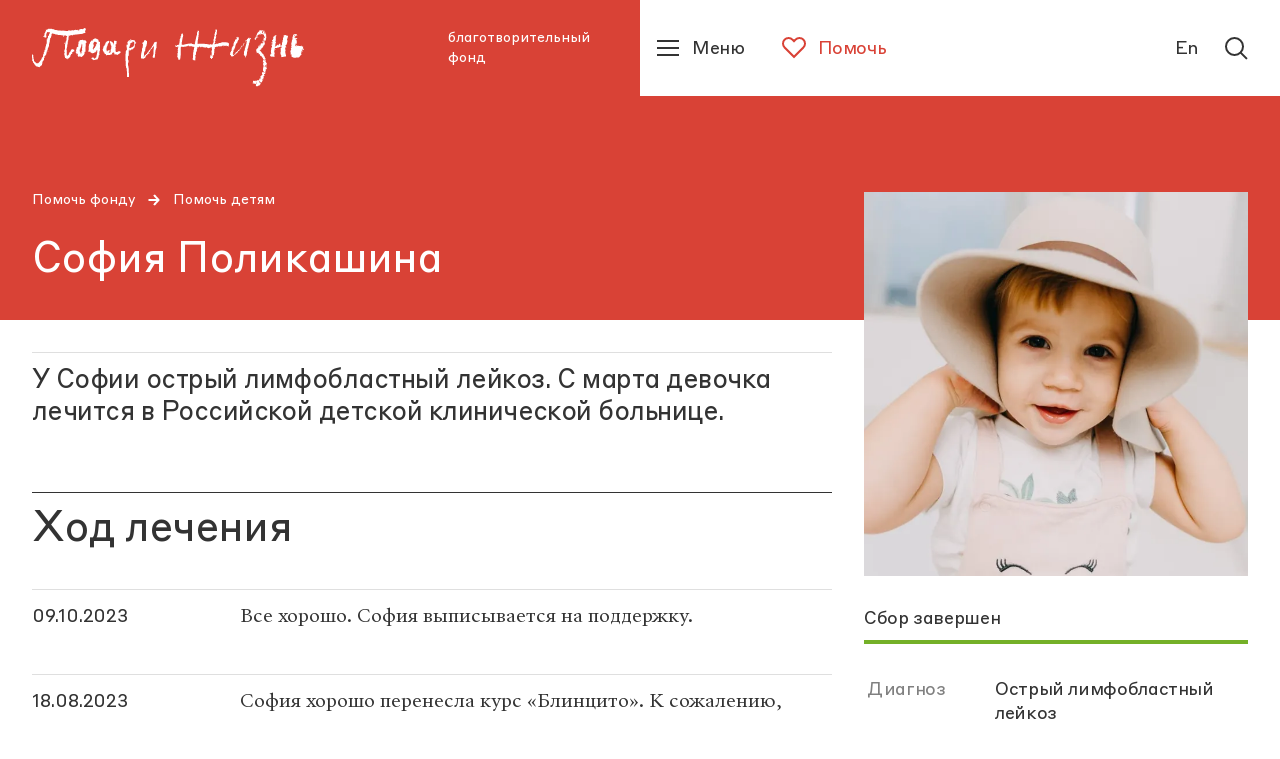

--- FILE ---
content_type: text/html; charset=utf-8
request_url: https://podari-zhizn.ru/ru/give-help/spisok-detei/sofiya-polikashina
body_size: 23964
content:
<!doctype html><html lang="ru" itemscope="itemscope" itemtype="http://schema.org/WebSite"><head><link rel="preload" href="/public/name.svg" as="image"/><link rel="preload" href="/public/assets/application-8af12340e61e2182a415-app.optimize.css" as="style"/><link rel="preload" href="/public/assets/application-8af12340e61e2182a415-styles.optimize.css" as="style"/><title>София Поликашина, Острый лимфобластный лейкоз — Сбор средств завершен | благотворительный фонд «Подари жизнь»</title><meta charset="UTF-8" /><meta name="viewport" content="width=device-width, maximum-scale=1, initial-scale=1, user-scalable=no" /><meta http-equiv="X-UA-Compatible" content="IE=edge,chrome=1" /><meta name="theme-color" content="#ffffff" /><meta name="robots" content="index,follow" /><meta name="keywords" content="София Поликашина, Острый лимфобластный лейкоз, Сбор средств завершен" /><meta name="description" content="У Софии острый лимфобластный лейкоз. С марта девочка лечится в Российской детской клинической больнице. Вы можете помочь, перечислив деньги на счет фонда «Подари жизнь»." /><meta itemprop="name" content="София Поликашина, Острый лимфобластный лейкоз — Сбор средств завершен | благотворительный фонд «Подари жизнь»" /><meta itemprop="description" content="У Софии острый лимфобластный лейкоз. С марта девочка лечится в Российской детской клинической больнице. Вы можете помочь, перечислив деньги на счет фонда «Подари жизнь»." /><meta itemprop="image" content="https://api.podari-zhizn.ru/images/vnBueUv2krvQ_NcEuiNlpeugoIM55hmf-Rb8V96VIYA/rs:fill:664:664:0:0/dpr:1/q:80/g:sm/bG9jYWw6L3B1Ymxp/Yy9zdG9yYWdlL2No/aWxkLzI3NzkvZGV0/YWlsX2ltYWdlLTIx/ZGQ3MTAxNGMyMTY4/N2E3ODk5NzhkMDll/ZmRmMzc0LmpwZw.jpg" /><meta name="twitter:card" content="summary_large_image" /><meta name="twitter:url" content="podari-zhizn.ru/ru/give-help/spisok-detei/sofiya-polikashina" /><meta name="twitter:title" content="София Поликашина, Острый лимфобластный лейкоз — Сбор средств завершен | благотворительный фонд «Подари жизнь»" /><meta name="twitter:description" content="У Софии острый лимфобластный лейкоз. С марта девочка лечится в Российской детской клинической больнице. Вы можете помочь, перечислив деньги на счет фонда «Подари жизнь»." /><meta name="twitter:image" content="https://api.podari-zhizn.ru/images/vnBueUv2krvQ_NcEuiNlpeugoIM55hmf-Rb8V96VIYA/rs:fill:664:664:0:0/dpr:1/q:80/g:sm/bG9jYWw6L3B1Ymxp/Yy9zdG9yYWdlL2No/aWxkLzI3NzkvZGV0/YWlsX2ltYWdlLTIx/ZGQ3MTAxNGMyMTY4/N2E3ODk5NzhkMDll/ZmRmMzc0LmpwZw.jpg" /><meta property="og:title" content="София Поликашина, Острый лимфобластный лейкоз — Сбор средств завершен | благотворительный фонд «Подари жизнь»" /><meta property="og:image" content="https://api.podari-zhizn.ru/images/vnBueUv2krvQ_NcEuiNlpeugoIM55hmf-Rb8V96VIYA/rs:fill:664:664:0:0/dpr:1/q:80/g:sm/bG9jYWw6L3B1Ymxp/Yy9zdG9yYWdlL2No/aWxkLzI3NzkvZGV0/YWlsX2ltYWdlLTIx/ZGQ3MTAxNGMyMTY4/N2E3ODk5NzhkMDll/ZmRmMzc0LmpwZw.jpg" /><meta property="og:type" content="website" /><meta property="og:url" content="podari-zhizn.ru/ru/give-help/spisok-detei/sofiya-polikashina" /><meta property="og:description" content="У Софии острый лимфобластный лейкоз. С марта девочка лечится в Российской детской клинической больнице. Вы можете помочь, перечислив деньги на счет фонда «Подари жизнь»." /><meta property="og:site_name" content="podari-zhizn.ru" /><meta property="og:locale" content="ru" /><link rel="apple-touch-icon" sizes="57x57" href="/favicons/apple-icon-57x57.png"><link rel="apple-touch-icon" sizes="60x60" href="/favicons/apple-icon-60x60.png"><link rel="apple-touch-icon" sizes="72x72" href="/favicons/apple-icon-72x72.png"><link rel="apple-touch-icon" sizes="76x76" href="/favicons/apple-icon-76x76.png"><link rel="apple-touch-icon" sizes="114x114" href="/favicons/apple-icon-114x114.png"><link rel="apple-touch-icon" sizes="120x120" href="/favicons/apple-icon-120x120.png"><link rel="apple-touch-icon" sizes="144x144" href="/favicons/apple-icon-144x144.png"><link rel="apple-touch-icon" sizes="152x152" href="/favicons/apple-icon-152x152.png"><link rel="apple-touch-icon" sizes="180x180" href="/favicons/apple-icon-180x180.png"><link rel="icon" type="image/png" sizes="192x192"  href="/favicons/android-icon-192x192.png"><link rel="icon" type="image/png" sizes="32x32" href="/favicons/favicon-32x32.png"><link rel="icon" type="image/png" sizes="96x96" href="/favicons/favicon-96x96.png"><link rel="icon" type="image/png" sizes="16x16" href="/favicons/favicon-16x16.png"><link rel="manifest" href="/favicons/manifest.json"><meta name="msapplication-TileColor" content="#D94236"><meta name="msapplication-TileImage" content="/favicons/ms-icon-144x144.png"><meta name="theme-color" content="#D94236"><link rel="preload" href="/public/assets/fonts/StyreneBLC-Regular.woff2" as="font"/><link rel="preload" href="/public/assets/fonts/SangBleuRepublic-Medium.woff2" as="font"/><link rel="stylesheet" type="text/css" href="/public/assets/application-8af12340e61e2182a415-app.optimize.css"/><link rel="stylesheet" type="text/css" href="/public/assets/application-8af12340e61e2182a415-styles.optimize.css"/> <script type="text/javascript" src="/public/assets/modernizr.js" async="async"></script><script type="text/javascript" src="/public/assets/application-8af12340e61e2182a415-app.js" defer="defer"></script><meta name="state" content="%7B%22common%22%3A%7B%22isMobile%22%3Afalse%2C%22isTablet%22%3Afalse%2C%22layout%22%3A%22bp4%22%2C%22menu%22%3Afalse%2C%22errorStatus%22%3Anull%2C%22forceHideHeader%22%3Afalse%2C%22startPageTransitions%22%3Afalse%2C%22altLang%22%3A%7B%22disabled%22%3Atrue%2C%22url%22%3Anull%7D%7D%2C%22i18n%22%3A%7B%22locale%22%3A%22ru%22%2C%22regionCode%22%3A%22ru%22%2C%22messages%22%3A%7B%22langToggle%22%3A%22En%22%2C%22misc.learn_more%22%3A%22%D0%9F%D0%BE%D0%B4%D1%80%D0%BE%D0%B1%D0%BD%D0%B5%D0%B5%22%2C%22misc.show_more%22%3A%22%D0%9F%D0%BE%D0%BA%D0%B0%D0%B7%D0%B0%D1%82%D1%8C%20%D0%B5%D1%89%D0%B5%22%2C%22misc.read_more%22%3A%22%D0%A7%D0%B8%D1%82%D0%B0%D1%82%D1%8C%20%D0%B4%D0%B0%D0%BB%D0%B5%D0%B5%22%2C%22misc.read_all%22%3A%22%D0%A7%D0%B8%D1%82%D0%B0%D1%82%D1%8C%20%D0%BF%D0%BE%D0%BB%D0%BD%D0%BE%D1%81%D1%82%D1%8C%D1%8E%22%2C%22misc.collapse%22%3A%22%D0%A1%D0%B2%D0%B5%D1%80%D0%BD%D1%83%D1%82%D1%8C%22%2C%22misc.share%22%3A%22%D0%9F%D0%BE%D0%B4%D0%B5%D0%BB%D0%B8%D1%82%D1%8C%D1%81%D1%8F%3A%22%2C%22misc.back%22%3A%22%D0%B2%D0%B5%D1%80%D0%BD%D1%83%D1%82%D1%8C%D1%81%D1%8F%20%D0%BD%D0%B0%D0%B7%D0%B0%D0%B4%22%2C%22misc.prefixes.metro%22%3A%22%D0%BC.%20%22%2C%22misc.to_cms%22%3A%22%D0%9E%D1%82%D0%BA%D1%80%D1%8B%D1%82%D1%8C%20%D0%B2%20%D0%B0%D0%B4%D0%BC%D0%B8%D0%BD%D0%BA%D0%B5%22%2C%22misc.agree_button%22%3A%22%D0%A5%D0%BE%D1%80%D0%BE%D1%88%D0%BE%22%2C%22header.title%22%3A%22%D0%B1%D0%BB%D0%B0%D0%B3%D0%BE%D1%82%D0%B2%D0%BE%D1%80%D0%B8%D1%82%D0%B5%D0%BB%D1%8C%D0%BD%D1%8B%D0%B9%20%D1%84%D0%BE%D0%BD%D0%B4%22%2C%22header.help%22%3A%22%D0%9F%D0%BE%D0%BC%D0%BE%D1%87%D1%8C%22%2C%22header.menu%22%3A%22%D0%9C%D0%B5%D0%BD%D1%8E%22%2C%22header.lang%22%3A%22English%22%2C%22header.lang_short%22%3A%22En%22%2C%22header.lang_full%22%3A%22Switch%20to%20English%20version%22%2C%22header.search%22%3A%22%D0%9F%D0%BE%D0%B8%D1%81%D0%BA%22%2C%22footer.socials_title%22%3A%22%D0%9F%D0%BE%D0%B4%D0%BF%D0%B8%D1%81%D1%8B%D0%B2%D0%B0%D0%B9%D1%82%D0%B5%D1%81%D1%8C%20%D0%BD%D0%B0%20%D0%BD%D0%B0%D1%81%20%D0%B2%20%D1%81%D0%BE%D1%86%D1%81%D0%B5%D1%82%D1%8F%D1%85%22%2C%22footer.downloads_title%22%3A%22%D0%A1%D0%BA%D0%B0%D1%87%D0%B0%D1%82%D1%8C%20%D0%BF%D1%80%D0%B8%D0%BB%D0%BE%D0%B6%D0%B5%D0%BD%D0%B8%D0%B5%22%2C%22footer.contact_us%22%3A%22%D0%A1%D0%B2%D1%8F%D0%B6%D0%B8%D1%82%D0%B5%D1%81%D1%8C%20%D1%81%20%D0%BD%D0%B0%D0%BC%D0%B8%22%2C%22footer.previous_version%22%3A%22%D0%9F%D1%80%D0%B5%D0%B4%D1%8B%D0%B4%D1%83%D1%89%D0%B0%D1%8F%20%D0%B2%D0%B5%D1%80%D1%81%D0%B8%D1%8F%20%D1%81%D0%B0%D0%B9%D1%82%D0%B0%22%2C%22search.placeholder%22%3A%22%D0%9F%D0%BE%D0%B8%D1%81%D0%BA%20%D0%BF%D0%BE%20%D1%81%D0%B0%D0%B9%D1%82%D1%83%22%2C%22search.find%22%3A%22%D0%9D%D0%B0%D0%B9%D1%82%D0%B8%22%2C%22search.all_sections%22%3A%22%D0%92%D1%81%D0%B5%20%D1%80%D0%B0%D0%B7%D0%B4%D0%B5%D0%BB%D1%8B%22%2C%22search.relevance%22%3A%22%D0%9F%D0%BE%20%D1%80%D0%B5%D0%BB%D0%B5%D0%B2%D0%B0%D0%BD%D1%82%D0%BD%D0%BE%D1%81%D1%82%D0%B8%22%2C%22search.date%22%3A%22%D0%9F%D0%BE%20%D0%B4%D0%B0%D1%82%D0%B5%22%2C%22search.sort_label%22%3A%22%D0%A1%D0%BE%D1%80%D1%82%D0%B8%D1%80%D0%BE%D0%B2%D0%B0%D1%82%D1%8C%3A%22%2C%22search.nothing_found%22%3A%22%D0%9F%D0%BE%20%D0%B2%D0%B0%D1%88%D0%B5%D0%BC%D1%83%20%D0%B7%D0%B0%D0%BF%D1%80%D0%BE%D1%81%D1%83%20%D0%BD%D0%B8%D1%87%D0%B5%D0%B3%D0%BE%20%D0%BD%D0%B5%20%D0%BD%D0%B0%D0%B9%D0%B4%D0%B5%D0%BD%D0%BE.%22%2C%22search.advice%22%3A%22%D0%9F%D0%BE%D0%BF%D1%80%D0%BE%D0%B1%D1%83%D0%B9%D1%82%D0%B5%20%D0%B2%D0%B2%D0%B5%D1%81%D1%82%D0%B8%20%D0%B4%D1%80%D1%83%D0%B3%D0%BE%D0%B9%20%D0%BF%D0%BE%D0%B8%D1%81%D0%BA%D0%BE%D0%B2%D1%8B%D0%B9%C2%A0%D0%B7%D0%B0%D0%BF%D1%80%D0%BE%D1%81.%22%2C%22blocks.gallery_counter%22%3A%22%D0%B8%D0%B7%22%2C%22blocks.navigation_title%22%3A%22%D0%92%20%D1%80%D0%B0%D0%B7%D0%B4%D0%B5%D0%BB%D0%B5%22%2C%22blocks.read_also.title%22%3A%22%D0%9D%D0%BE%D0%B2%D0%BE%D1%81%D1%82%D0%B8%22%2C%22blocks.read_also.link_title%22%3A%22%D0%92%D1%81%D0%B5%20%D0%BD%D0%BE%D0%B2%D0%BE%D1%81%D1%82%D0%B8%22%2C%22blocks.hospital_contact.address%22%3A%22%D0%90%D0%B4%D1%80%D0%B5%D1%81%3A%22%2C%22blocks.hospital_contact.metro%22%3A%22%D0%9C%D0%B5%D1%82%D1%80%D0%BE%3A%22%2C%22blocks.hospital_contact.phone%22%3A%22%D0%A2%D0%B5%D0%BB%D0%B5%D1%84%D0%BE%D0%BD%3A%22%2C%22blocks.hospital_contact.site%22%3A%22%D0%A1%D0%B0%D0%B9%D1%82%3A%22%2C%22blocks.hospital_contact.work_time%22%3A%22%D0%A7%D0%B0%D1%81%D1%8B%20%D1%80%D0%B0%D0%B1%D0%BE%D1%82%D1%8B%3A%22%2C%22blocks.hospital_contact.smi%22%3A%22%D0%94%D0%BB%D1%8F%20%D0%A1%D0%9C%D0%98%3A%22%2C%22blocks.reviews.title%22%3A%22%D0%9E%D1%81%D1%82%D0%B0%D0%B2%D0%B8%D1%82%D1%8C%20%D0%BE%D1%82%D0%B7%D1%8B%D0%B2%22%2C%22blocks.reviews.form.name%22%3A%22%D0%92%D0%B0%D1%88%D0%B5%20%D0%B8%D0%BC%D1%8F%22%2C%22blocks.reviews.form.review%22%3A%22%D0%92%D0%B0%D1%88%20%D0%BE%D1%82%D0%B7%D1%8B%D0%B2%22%2C%22blocks.reviews.form.button_text%22%3A%22%D0%9E%D1%82%D0%BF%D1%80%D0%B0%D0%B2%D0%B8%D1%82%D1%8C%22%2C%22blocks.reviews.form.error%22%3A%22%D0%9F%D1%80%D0%BE%D0%B8%D0%B7%D0%BE%D1%88%D0%BB%D0%B0%20%D0%BE%D1%88%D0%B8%D0%B1%D0%BA%D0%B0.%20%D0%9F%D0%BE%D0%BF%D1%80%D0%BE%D0%B1%D1%83%D0%B9%D1%82%D0%B5%20%D0%BF%D0%BE%D0%B2%D1%82%D0%BE%D1%80%D0%B8%D1%82%D1%8C%20%D0%BF%D0%BE%D0%BF%D1%8B%D1%82%D0%BA%D1%83%20%D0%BF%D0%BE%D0%B7%D0%B6%D0%B5%22%2C%22blocks.reviews.form.success%22%3A%22%D0%A1%D0%BF%D0%B0%D1%81%D0%B8%D0%B1%D0%BE%20%D0%B7%D0%B0%20%D0%BE%D1%82%D0%B7%D1%8B%D0%B2!%20%D0%9E%D0%BD%C2%A0%D0%BF%D0%BE%D1%8F%D0%B2%D0%B8%D1%82%D1%81%D1%8F%20%D0%BD%D0%B0%20%D1%81%D0%B0%D0%B9%D1%82%D0%B5%20%D0%BF%D0%BE%D1%81%D0%BB%D0%B5%C2%A0%D0%BC%D0%BE%D0%B4%D0%B5%D1%80%D0%B0%D1%86%D0%B8%D0%B8%22%2C%22blocks.map.filters.cities%22%3A%22%D0%92%D1%81%D0%B5%20%D0%B3%D0%BE%D1%80%D0%BE%D0%B4%D0%B0%22%2C%22blocks.map.filters.metros%22%3A%22%D0%92%D1%81%D0%B5%20%D1%81%D1%82%D0%B0%D0%BD%D1%86%D0%B8%D0%B8%22%2C%22blocks.map.filters.map_regions%22%3A%22%D0%92%D1%81%D0%B5%20%D1%80%D0%B5%D0%B3%D0%B8%D0%BE%D0%BD%D1%8B%22%2C%22blocks.map.filters.list%22%3A%22%D0%A1%D0%BF%D0%B8%D1%81%D0%BE%D0%BA%22%2C%22blocks.map.filters.map%22%3A%22%D0%9A%D0%B0%D1%80%D1%82%D0%B0%22%2C%22blocks.map.placeholders.cities%22%3A%22%D0%92%D1%8B%D0%B1%D0%B5%D1%80%D0%B8%D1%82%D0%B5%20%D0%B3%D0%BE%D1%80%D0%BE%D0%B4%22%2C%22blocks.map.placeholders.metros%22%3A%22%D0%92%D1%8B%D0%B1%D0%B5%D1%80%D0%B8%D1%82%D0%B5%20%D0%BC%D0%B5%D1%82%D1%80%D0%BE%22%2C%22blocks.map.placeholders.map_regions%22%3A%22%D0%92%D1%8B%D0%B1%D0%B5%D1%80%D0%B8%D1%82%D0%B5%20%D1%80%D0%B5%D0%B3%D0%B8%D0%BE%D0%BD%22%2C%22blocks.map.placeholders.search%22%3A%22%D0%92%D0%B2%D0%B5%D0%B4%D0%B8%D1%82%D0%B5%20%D0%B7%D0%B0%D0%BF%D1%80%D0%BE%D1%81%22%2C%22blocks.map.labels.cities%22%3A%22%D0%93%D0%BE%D1%80%D0%BE%D0%B4%22%2C%22blocks.map.labels.metros%22%3A%22%D0%9C%D0%B5%D1%82%D1%80%D0%BE%22%2C%22blocks.map.labels.map_regions%22%3A%22%D0%A0%D0%B5%D0%B3%D0%B8%D0%BE%D0%BD%22%2C%22blocks.map.labels.saturday_work%22%3A%22%D0%A0%D0%B0%D0%B1%D0%BE%D1%82%D0%B0%D0%B5%D1%82%20%D0%B2%20%D1%81%D1%83%D0%B1%D0%B1%D0%BE%D1%82%D1%83%22%2C%22blocks.report.heading.expenseItem%22%3A%22%D0%A1%D1%82%D0%B0%D1%82%D1%8C%D1%8F%20%D1%80%D0%B0%D1%81%D1%85%D0%BE%D0%B4%D0%B0%22%2C%22blocks.report.heading.sum%22%3A%22%D0%A1%D1%83%D0%BC%D0%BC%D0%B0%22%2C%22blocks.report.heading.percent%22%3A%22%D0%9F%D1%80%D0%BE%D1%86%D0%B5%D0%BD%D1%82%22%2C%22blocks.wysiwyg_table.warning%22%3A%22%D0%9F%D1%80%D0%BE%D0%B2%D0%B5%D0%B4%D0%B8%D1%82%D0%B5%20%D0%BF%D0%B0%D0%BB%D1%8C%D1%86%D0%B5%D0%BC%20%D0%B2%D0%BB%D0%B5%D0%B2%D0%BE%2C%20%D1%87%D1%82%D0%BE%D0%B1%D1%8B%20%D0%BF%D0%BE%D1%81%D0%BC%D0%BE%D1%82%D1%80%D0%B5%D1%82%D1%8C%20%D0%B2%D1%81%D1%8E%20%D1%82%D0%B0%D0%B1%D0%BB%D0%B8%D1%86%D1%83%22%2C%22pages.unit.navigation_label%22%3A%22%D0%9F%D0%B5%D1%80%D0%B5%D0%B9%D1%82%D0%B8%20%D0%B2%20%D1%80%D0%B0%D0%B7%D0%B4%D0%B5%D0%BB%22%2C%22pages.child.button_text%22%3A%22%D0%9F%D0%BE%D0%BC%D0%BE%D1%87%D1%8C%22%2C%22pages.child.remaining%22%3A%22%D0%BE%D1%81%D1%82%D0%B0%D0%BB%D0%BE%D1%81%D1%8C%20%D1%81%D0%BE%D0%B1%D1%80%D0%B0%D1%82%D1%8C%22%2C%22pages.child.finished%22%3A%22%D0%A1%D0%B1%D0%BE%D1%80%20%D0%B7%D0%B0%D0%B2%D0%B5%D1%80%D1%88%D0%B5%D0%BD%22%2C%22pages.child.disease%22%3A%22%D0%94%D0%B8%D0%B0%D0%B3%D0%BD%D0%BE%D0%B7%22%2C%22pages.child.age%22%3A%22%D0%92%D0%BE%D0%B7%D1%80%D0%B0%D1%81%D1%82%22%2C%22pages.child.city%22%3A%22%D0%93%D0%BE%D1%80%D0%BE%D0%B4%22%2C%22pages.child.death_date%22%3A%22%D0%94%D0%B0%D1%82%D0%B0%20%D1%81%D0%BC%D0%B5%D1%80%D1%82%D0%B8%22%2C%22pages.publication.authors_label%22%3A%22%D0%A2%D0%B5%D0%BA%D1%81%D1%82%3A%22%2C%22pages.publications.title%22%3A%22%D0%9F%D1%83%D0%B1%D0%BB%D0%B8%D0%BA%D0%B0%D1%86%D0%B8%D0%B8%22%2C%22pages.publications.all_categories%22%3A%22%D0%92%D1%81%D0%B5%22%2C%22pages.main.help%22%3A%22%D0%9F%D0%BE%D0%BC%D0%BE%D1%87%D1%8C%22%2C%22pages.main.no_children%22%3A%22%D0%98%D0%BD%D1%84%D0%BE%D1%80%D0%BC%D0%B0%D1%86%D0%B8%D1%8F%20%D0%BE%D0%B1%D0%BD%D0%BE%D0%B2%D0%BB%D1%8F%D0%B5%D1%82%D1%81%D1%8F%22%2C%22pages.main.donate%22%3A%22%D0%9F%D0%BE%D0%B6%D0%B5%D1%80%D1%82%D0%B2%D0%BE%D0%B2%D0%B0%D1%82%D1%8C%22%2C%22pages.main.donate_section%22%3A%22%D0%A1%D0%B4%D0%B5%D0%BB%D0%B0%D0%B9%D1%82%D0%B5%20%D0%BF%D0%BE%D0%B6%D0%B5%D1%80%D1%82%D0%B2%D0%BE%D0%B2%D0%B0%D0%BD%D0%B8%D0%B5%22%2C%22pages.main.or%22%3A%22%D0%B8%D0%BB%D0%B8%22%2C%22pages.main.get_help%22%3A%22%D0%9F%D0%BE%D0%BB%D1%83%D1%87%D0%B8%D1%82%D1%8C%20%D0%BF%D0%BE%D0%BC%D0%BE%D1%89%D1%8C%22%2C%22pages.error.404%22%3A%22%D0%9A%20%D1%81%D0%BE%D0%B6%D0%B0%D0%BB%D0%B5%D0%BD%D0%B8%D1%8E%2C%20%D0%B7%D0%B0%D0%BF%D1%80%D0%B0%D1%88%D0%B8%D0%B2%D0%B0%D0%B5%D0%BC%D0%B0%D1%8F%20%D0%B2%D0%B0%D0%BC%D0%B8%20%D1%81%D1%82%D1%80%D0%B0%D0%BD%D0%B8%D1%86%D0%B0%20%D0%BD%D0%B5%20%D0%BD%D0%B0%D0%B9%D0%B4%D0%B5%D0%BD%D0%B0.%22%2C%22pages.error.500%22%3A%22%D0%A7%D1%82%D0%BE-%D1%82%D0%BE%20%D0%BF%D0%BE%D1%88%D0%BB%D0%BE%20%D0%BD%D0%B5%20%D1%82%D0%B0%D0%BA%22%2C%22pages.error.link_title%22%3A%22%D0%9F%D0%B5%D1%80%D0%B5%D0%B9%D1%82%D0%B8%20%D0%BD%D0%B0%20%D0%B3%D0%BB%D0%B0%D0%B2%D0%BD%D1%83%D1%8E%22%7D%7D%2C%22popups%22%3A%7B%22show%22%3Afalse%2C%22options%22%3A%7B%7D%2C%22animationTimeouts%22%3A%7B%22enter%22%3A1%2C%22exit%22%3A1%7D%7D%2C%22seo%22%3A%7B%22title%22%3A%22%D0%A1%D0%BE%D1%84%D0%B8%D1%8F%20%D0%9F%D0%BE%D0%BB%D0%B8%D0%BA%D0%B0%D1%88%D0%B8%D0%BD%D0%B0%2C%20%D0%9E%D1%81%D1%82%D1%80%D1%8B%D0%B9%20%D0%BB%D0%B8%D0%BC%D1%84%D0%BE%D0%B1%D0%BB%D0%B0%D1%81%D1%82%D0%BD%D1%8B%D0%B9%20%D0%BB%D0%B5%D0%B9%D0%BA%D0%BE%D0%B7%20%E2%80%94%20%D0%A1%D0%B1%D0%BE%D1%80%20%D1%81%D1%80%D0%B5%D0%B4%D1%81%D1%82%D0%B2%20%D0%B7%D0%B0%D0%B2%D0%B5%D1%80%D1%88%D0%B5%D0%BD%20%7C%20%D0%B1%D0%BB%D0%B0%D0%B3%D0%BE%D1%82%D0%B2%D0%BE%D1%80%D0%B8%D1%82%D0%B5%D0%BB%D1%8C%D0%BD%D1%8B%D0%B9%20%D1%84%D0%BE%D0%BD%D0%B4%20%C2%AB%D0%9F%D0%BE%D0%B4%D0%B0%D1%80%D0%B8%20%D0%B6%D0%B8%D0%B7%D0%BD%D1%8C%C2%BB%22%2C%22description%22%3A%22%D0%A3%20%D0%A1%D0%BE%D1%84%D0%B8%D0%B8%20%D0%BE%D1%81%D1%82%D1%80%D1%8B%D0%B9%20%D0%BB%D0%B8%D0%BC%D1%84%D0%BE%D0%B1%D0%BB%D0%B0%D1%81%D1%82%D0%BD%D1%8B%D0%B9%20%D0%BB%D0%B5%D0%B9%D0%BA%D0%BE%D0%B7.%20%D0%A1%20%D0%BC%D0%B0%D1%80%D1%82%D0%B0%20%D0%B4%D0%B5%D0%B2%D0%BE%D1%87%D0%BA%D0%B0%20%D0%BB%D0%B5%D1%87%D0%B8%D1%82%D1%81%D1%8F%20%D0%B2%20%D0%A0%D0%BE%D1%81%D1%81%D0%B8%D0%B9%D1%81%D0%BA%D0%BE%D0%B9%20%D0%B4%D0%B5%D1%82%D1%81%D0%BA%D0%BE%D0%B9%20%D0%BA%D0%BB%D0%B8%D0%BD%D0%B8%D1%87%D0%B5%D1%81%D0%BA%D0%BE%D0%B9%20%D0%B1%D0%BE%D0%BB%D1%8C%D0%BD%D0%B8%D1%86%D0%B5.%20%D0%92%D1%8B%20%D0%BC%D0%BE%D0%B6%D0%B5%D1%82%D0%B5%20%D0%BF%D0%BE%D0%BC%D0%BE%D1%87%D1%8C%2C%20%D0%BF%D0%B5%D1%80%D0%B5%D1%87%D0%B8%D1%81%D0%BB%D0%B8%D0%B2%20%D0%B4%D0%B5%D0%BD%D1%8C%D0%B3%D0%B8%20%D0%BD%D0%B0%20%D1%81%D1%87%D0%B5%D1%82%20%D1%84%D0%BE%D0%BD%D0%B4%D0%B0%20%C2%AB%D0%9F%D0%BE%D0%B4%D0%B0%D1%80%D0%B8%20%D0%B6%D0%B8%D0%B7%D0%BD%D1%8C%C2%BB.%22%2C%22keywords%22%3A%22%D0%A1%D0%BE%D1%84%D0%B8%D1%8F%20%D0%9F%D0%BE%D0%BB%D0%B8%D0%BA%D0%B0%D1%88%D0%B8%D0%BD%D0%B0%2C%20%D0%9E%D1%81%D1%82%D1%80%D1%8B%D0%B9%20%D0%BB%D0%B8%D0%BC%D1%84%D0%BE%D0%B1%D0%BB%D0%B0%D1%81%D1%82%D0%BD%D1%8B%D0%B9%20%D0%BB%D0%B5%D0%B9%D0%BA%D0%BE%D0%B7%2C%20%D0%A1%D0%B1%D0%BE%D1%80%20%D1%81%D1%80%D0%B5%D0%B4%D1%81%D1%82%D0%B2%20%D0%B7%D0%B0%D0%B2%D0%B5%D1%80%D1%88%D0%B5%D0%BD%22%2C%22image%22%3A%22https%3A%2F%2Fapi.podari-zhizn.ru%2Fimages%2FvnBueUv2krvQ_NcEuiNlpeugoIM55hmf-Rb8V96VIYA%2Frs%3Afill%3A664%3A664%3A0%3A0%2Fdpr%3A1%2Fq%3A80%2Fg%3Asm%2FbG9jYWw6L3B1Ymxp%2FYy9zdG9yYWdlL2No%2FaWxkLzI3NzkvZGV0%2FYWlsX2ltYWdlLTIx%2FZGQ3MTAxNGMyMTY4%2FN2E3ODk5NzhkMDll%2FZmRmMzc0LmpwZw.jpg%22%7D%2C%22settings%22%3A%7B%22header%22%3A%7B%22navigation%22%3A%5B%7B%22title%22%3A%22%D0%9A%D1%82%D0%BE%20%D0%BC%D1%8B%22%2C%22slug%22%3A%22who-we%22%2C%22items%22%3A%5B%7B%22title%22%3A%22%D0%9E%20%D1%84%D0%BE%D0%BD%D0%B4%D0%B5%22%2C%22slug%22%3A%22istoriya%22%2C%22type%22%3A%22Unit%3A%3APage%22%2C%22long_path%22%3A%22who-we%2Fistoriya%22%7D%2C%7B%22title%22%3A%22%D0%9A%D0%BE%D0%BD%D1%82%D0%B0%D0%BA%D1%82%D1%8B%20%D0%B8%20%D1%80%D0%B5%D0%BA%D0%B2%D0%B8%D0%B7%D0%B8%D1%82%D1%8B%22%2C%22slug%22%3A%22kontakty-i-rekvizity%22%2C%22type%22%3A%22Unit%3A%3APage%22%2C%22long_path%22%3A%22who-we%2Fkontakty-i-rekvizity%22%7D%2C%7B%22title%22%3A%22%D0%9A%D0%BE%D0%BC%D0%B0%D0%BD%D0%B4%D0%B0%22%2C%22slug%22%3A%22komanda%22%2C%22type%22%3A%22Unit%3A%3APage%22%2C%22long_path%22%3A%22who-we%2Fkomanda%22%7D%2C%7B%22title%22%3A%22%D0%9E%D1%82%D1%87%D0%B5%D1%82%D1%8B%22%2C%22slug%22%3A%22otchety%22%2C%22type%22%3A%22Unit%3A%3APage%22%2C%22long_path%22%3A%22who-we%2Fotchety%22%7D%5D%7D%2C%7B%22title%22%3A%22%D0%A7%D1%82%D0%BE%20%D0%BC%D1%8B%20%D0%B4%D0%B5%D0%BB%D0%B0%D0%B5%D0%BC%20%22%2C%22slug%22%3A%22what-we-do%22%2C%22tabs%22%3A%5B%7B%22title%22%3A%22%D0%9F%D1%80%D0%BE%D0%B5%D0%BA%D1%82%D1%8B%22%2C%22slug%22%3A%22proekty%22%2C%22items%22%3A%5B%7B%22title%22%3A%22%D0%A1%D0%BE%D1%86%D0%B8%D0%B0%D0%BB%D1%8C%D0%BD%D0%B0%D1%8F%20%D0%BF%D0%BE%D0%BC%D0%BE%D1%89%D1%8C%22%2C%22slug%22%3A%22project-sotsialnaya-pomosch%22%2C%22type%22%3A%22Unit%3A%3AProject%22%2C%22long_path%22%3A%22what-we-do%2Fproject-sotsialnaya-pomosch%22%7D%2C%7B%22title%22%3A%22%D0%92%D0%BE%D0%BB%D0%BE%D0%BD%D1%82%D0%B5%D1%80%D1%81%D1%82%D0%B2%D0%BE%22%2C%22slug%22%3A%22project-volonterstvo%22%2C%22type%22%3A%22Unit%3A%3AProject%22%2C%22long_path%22%3A%22what-we-do%2Fproject-volonterstvo%22%7D%2C%7B%22title%22%3A%22%D0%9D%D0%B5%D0%BC%D0%B5%D0%B4%D0%B8%D1%86%D0%B8%D0%BD%D1%81%D0%BA%D0%B0%D1%8F%20%D1%80%D0%B5%D0%B0%D0%B1%D0%B8%D0%BB%D0%B8%D1%82%D0%B0%D1%86%D0%B8%D1%8F%22%2C%22slug%22%3A%22nemeditsinskaya-reabilitatsiya%22%2C%22type%22%3A%22Unit%3A%3AProject%22%2C%22long_path%22%3A%22what-we-do%2Fnemeditsinskaya-reabilitatsiya%22%7D%2C%7B%22title%22%3A%22%D0%94%D0%B5%D1%82%D1%81%D0%BA%D0%B8%D0%B9%20%D0%BF%D0%B0%D0%BD%D1%81%D0%B8%D0%BE%D0%BD%D0%B0%D1%82%20%C2%AB%D0%98%D0%B7%D0%BC%D0%B0%D0%BB%D0%BA%D0%BE%D0%B2%D0%BE%C2%BB%22%2C%22slug%22%3A%22izmalkovo%22%2C%22type%22%3A%22Unit%3A%3AProject%22%2C%22long_path%22%3A%22what-we-do%2Fizmalkovo%22%7D%5D%7D%2C%7B%22title%22%3A%22%D0%9C%D0%B5%D1%80%D0%BE%D0%BF%D1%80%D0%B8%D1%8F%D1%82%D0%B8%D1%8F%20%22%2C%22slug%22%3A%22meropriyatiya%22%2C%22items%22%3A%5B%7B%22title%22%3A%22%D0%A0%D0%B5%D0%B3%D1%83%D0%BB%D1%8F%D1%80%D0%BD%D1%8B%D0%B5%20%D1%81%D0%BE%D0%B1%D1%8B%D1%82%D0%B8%D1%8F%20%22%2C%22slug%22%3A%22events%22%2C%22type%22%3A%22Unit%3A%3APage%22%2C%22long_path%22%3A%22what-we-do%2Fevents%22%7D%2C%7B%22title%22%3A%22%D0%9F%D1%80%D0%BE%D1%88%D0%B5%D0%B4%D1%88%D0%B8%D0%B5%20%D1%81%D0%BE%D0%B1%D1%8B%D1%82%D0%B8%D1%8F%22%2C%22slug%22%3A%22proshedshie%22%2C%22type%22%3A%22Unit%3A%3APage%22%2C%22long_path%22%3A%22what-we-do%2Fproshedshie%22%7D%5D%7D%2C%7B%22title%22%3A%22%D0%98%D0%BD%D0%B8%D1%86%D0%B8%D0%B0%D1%82%D0%B8%D0%B2%D1%8B%22%2C%22slug%22%3A%22initsiativy%22%2C%22items%22%3A%5B%7B%22title%22%3A%22%D0%9E%D1%82%D1%87%D0%B5%D1%82%D0%BD%D0%BE%D1%81%D1%82%D1%8C%20%D0%B4%D0%BB%D1%8F%20%D0%9D%D0%9A%D0%9E%22%2C%22slug%22%3A%22otchetnost-dlya-nko%22%2C%22type%22%3A%22Unit%3A%3APage%22%2C%22long_path%22%3A%22what-we-do%2Fotchetnost-dlya-nko%22%7D%2C%7B%22title%22%3A%22%D0%94%D0%BE%D1%81%D1%82%D1%83%D0%BF%D0%BD%D0%BE%D1%81%D1%82%D1%8C%20%D0%BE%D0%B1%D0%B5%D0%B7%D0%B1%D0%BE%D0%BB%D0%B8%D0%B2%D0%B0%D0%BD%D0%B8%D1%8F%22%2C%22slug%22%3A%22dostupnost-obezbolivaniya%22%2C%22type%22%3A%22Unit%3A%3APage%22%2C%22long_path%22%3A%22what-we-do%2Fdostupnost-obezbolivaniya%22%7D%2C%7B%22title%22%3A%22%D0%9F%D0%BE%D1%81%D0%B5%D1%89%D0%B5%D0%BD%D0%B8%D0%B5%20%D1%80%D0%B5%D0%B0%D0%BD%D0%B8%D0%BC%D0%B0%D1%86%D0%B8%D0%B8%22%2C%22slug%22%3A%22poseschenie-rebenka-v-otdelenii-reanimatsii%22%2C%22type%22%3A%22Unit%3A%3APage%22%2C%22long_path%22%3A%22what-we-do%2Fposeschenie-rebenka-v-otdelenii-reanimatsii%22%7D%2C%7B%22title%22%3A%22%20%D0%9B%D0%B5%D0%BA%D0%B0%D1%80%D1%81%D1%82%D0%B2%D0%B0%20%E2%80%94%20%D1%80%D0%B0%D0%B7%D1%80%D0%B5%D1%88%D0%B5%D0%BD%D0%B8%D0%B5%20%D0%BD%D0%B0%20%D0%B2%D0%B2%D0%BE%D0%B7%20%22%2C%22slug%22%3A%22nezaregistrirovannye-lekarstva-razreshenie-na-vvoz%22%2C%22type%22%3A%22Unit%3A%3APage%22%2C%22long_path%22%3A%22what-we-do%2Fnezaregistrirovannye-lekarstva-razreshenie-na-vvoz%22%7D%2C%7B%22title%22%3A%22%C2%AB%D0%97%D0%B0%D0%BA%D0%BE%D0%BD%20%D0%BE%20%D0%B1%D0%BE%D0%BB%D1%8C%D0%BD%D0%B8%D1%87%D0%BD%D1%8B%D1%85%C2%BB%20%E2%80%94%20%D0%B8%D0%B7%D0%BC%D0%B5%D0%BD%D0%B5%D0%BD%D0%B8%D1%8F%22%2C%22slug%22%3A%22zakon-o-bolnichnyh-izmeneniya%22%2C%22type%22%3A%22Unit%3A%3APage%22%2C%22long_path%22%3A%22what-we-do%2Fzakon-o-bolnichnyh-izmeneniya%22%7D%2C%7B%22title%22%3A%22%D0%A0%D0%B5%D0%B3%D0%B8%D1%81%D1%82%D1%80%20%D0%B4%D0%BE%D0%B1%D1%80%D1%8B%D1%85%20%D0%BB%D1%8E%D0%B4%D0%B5%D0%B9%22%2C%22slug%22%3A%22registr-dobryh-ludei%22%2C%22type%22%3A%22Unit%3A%3APage%22%2C%22long_path%22%3A%22what-we-do%2Fregistr-dobryh-ludei%22%7D%2C%7B%22title%22%3A%22%D0%9F%D1%80%D0%BE%D0%B3%D1%83%D0%BB%D0%BA%D0%B0%20%C2%AB%D0%9F%D1%80%D0%B8%D0%BC%D0%B8%D1%82%D0%B5%20%D0%BD%D0%B0%D1%81%20%D1%81%20%D0%BB%D1%8E%D0%B1%D0%BE%D0%B2%D1%8C%D1%8E%C2%BB%22%2C%22slug%22%3A%22progulka-primite-nas-s-lubovu%22%2C%22type%22%3A%22Unit%3A%3APage%22%2C%22long_path%22%3A%22what-we-do%2Fprogulka-primite-nas-s-lubovu%22%7D%5D%7D%5D%7D%2C%7B%22title%22%3A%22%D0%9F%D0%BE%D0%BC%D0%BE%D1%87%D1%8C%20%D1%84%D0%BE%D0%BD%D0%B4%D1%83%20%22%2C%22slug%22%3A%22give-help%22%2C%22items%22%3A%5B%7B%22title%22%3A%22%D0%9F%D0%BE%D0%BC%D0%BE%D1%87%D1%8C%20%D0%B4%D0%B5%D1%82%D1%8F%D0%BC%22%2C%22slug%22%3A%22spisok-detei%22%2C%22type%22%3A%22Unit%3A%3APage%22%2C%22long_path%22%3A%22give-help%2Fspisok-detei%22%7D%2C%7B%22title%22%3A%22%D0%A1%D1%82%D0%B0%D1%82%D1%8C%20%D0%B4%D0%BE%D0%BD%D0%BE%D1%80%D0%BE%D0%BC%22%2C%22slug%22%3A%22stat-donorom%22%2C%22type%22%3A%22Unit%3A%3APage%22%2C%22long_path%22%3A%22give-help%2Fstat-donorom%22%7D%2C%7B%22title%22%3A%22%D0%94%D0%BB%D1%8F%20%D0%BA%D0%BE%D0%BC%D0%BF%D0%B0%D0%BD%D0%B8%D0%B9%22%2C%22slug%22%3A%22dlya-kompanii%22%2C%22type%22%3A%22Unit%3A%3APage%22%2C%22long_path%22%3A%22give-help%2Fdlya-kompanii%22%7D%2C%7B%22title%22%3A%22%D0%A1%D1%82%D0%B0%D1%82%D1%8C%20%D0%B2%D0%BE%D0%BB%D0%BE%D0%BD%D1%82%D0%B5%D1%80%D0%BE%D0%BC%22%2C%22slug%22%3A%22stan_volonterom_2%22%2C%22type%22%3A%22Unit%3A%3APage%22%2C%22long_path%22%3A%22give-help%2Fstan_volonterom_2%22%7D%2C%7B%22title%22%3A%22%D0%9F%D0%BE%D0%BC%D0%BE%D1%87%D1%8C%20%D0%BF%D0%BE%E2%80%91%D0%B4%D1%80%D1%83%D0%B3%D0%BE%D0%BC%D1%83%22%2C%22slug%22%3A%22pomoch-po-drugomu%22%2C%22type%22%3A%22Unit%3A%3APage%22%2C%22long_path%22%3A%22give-help%2Fpomoch-po-drugomu%22%7D%2C%7B%22title%22%3A%22C%D0%B4%D0%B5%D0%BB%D0%B0%D1%82%D1%8C%20%D0%BF%D0%BE%D0%B6%D0%B5%D1%80%D1%82%D0%B2%D0%BE%D0%B2%D0%B0%D0%BD%D0%B8%D0%B5%20%22%2C%22slug%22%3A%22donate%22%2C%22type%22%3A%22Landing%3A%3ADonation%22%2C%22long_path%22%3A%22donate%22%7D%5D%7D%2C%7B%22title%22%3A%22%D0%9F%D1%83%D0%B1%D0%BB%D0%B8%D0%BA%D0%B0%D1%86%D0%B8%D0%B8%22%2C%22slug%22%3A%22publications%22%2C%22items%22%3A%5B%7B%22title%22%3A%22%D0%A1%D0%B5%D1%80%D0%B8%D0%B0%D0%BB%D1%8B%20%22%2C%22long_path%22%3A%22publications%3Fcategory%3Dserialy%22%2C%22type%22%3A%22Category%22%7D%2C%7B%22title%22%3A%22%D0%A1%D1%82%D0%B0%D1%82%D1%8C%D0%B8%20%22%2C%22long_path%22%3A%22publications%3Fcategory%3Dstati%22%2C%22type%22%3A%22Category%22%7D%2C%7B%22title%22%3A%22%D0%98%D1%81%D1%82%D0%BE%D1%80%D0%B8%D0%B8%22%2C%22long_path%22%3A%22publications%3Fcategory%3Distorii%22%2C%22type%22%3A%22Category%22%7D%2C%7B%22title%22%3A%22%D0%9D%D0%BE%D0%B2%D0%BE%D1%81%D1%82%D0%B8%20%22%2C%22long_path%22%3A%22publications%3Fcategory%3Dnovosti%22%2C%22type%22%3A%22Category%22%7D%2C%7B%22title%22%3A%22%D0%9E%D0%B1%D1%8A%D1%8F%D0%B2%D0%BB%D0%B5%D0%BD%D0%B8%D1%8F%22%2C%22long_path%22%3A%22publications%3Fcategory%3Dobyavleniya%22%2C%22type%22%3A%22Category%22%7D%2C%7B%22title%22%3A%22%D0%90%D1%80%D1%85%D0%B8%D0%B2%22%2C%22long_path%22%3A%22publications%3Fcategory%3Darhiv%22%2C%22type%22%3A%22Category%22%7D%5D%7D%2C%7B%22title%22%3A%22%D0%9F%D0%BE%D0%BB%D1%83%D1%87%D0%B8%D1%82%D1%8C%20%D0%BF%D0%BE%D0%BC%D0%BE%D1%89%D1%8C%20%22%2C%22slug%22%3A%22get-help%22%2C%22tabs%22%3A%5B%7B%22title%22%3A%22%D0%9F%D0%BE%D0%BC%D0%BE%D1%89%D1%8C%20%22%2C%22slug%22%3A%22pomosch%22%2C%22items%22%3A%5B%7B%22title%22%3A%22%D0%9B%D0%B5%D1%87%D0%B5%D0%BD%D0%B8%D0%B5%20%D0%B8%20%D0%B4%D0%B8%D0%B0%D0%B3%D0%BD%D0%BE%D1%81%D1%82%D0%B8%D0%BA%D0%B0%22%2C%22slug%22%3A%22lechenie%22%2C%22type%22%3A%22Unit%3A%3APage%22%2C%22long_path%22%3A%22get-help%2Flechenie%22%7D%2C%7B%22title%22%3A%22%D0%9A%D0%B0%D1%87%D0%B5%D1%81%D1%82%D0%B2%D0%BE%20%D0%B6%D0%B8%D0%B7%D0%BD%D0%B8%22%2C%22slug%22%3A%22palliativnaya-pomosch%22%2C%22type%22%3A%22Unit%3A%3APage%22%2C%22long_path%22%3A%22get-help%2Fpalliativnaya-pomosch%22%7D%2C%7B%22title%22%3A%22%D0%A2%D1%80%D0%B0%D0%BD%D1%81%D0%BF%D0%BE%D1%80%D1%82%22%2C%22slug%22%3A%22transport%22%2C%22type%22%3A%22Unit%3A%3APage%22%2C%22long_path%22%3A%22get-help%2Ftransport%22%7D%2C%7B%22title%22%3A%22%D0%9D%D0%B5%D0%BC%D0%B5%D0%B4%D0%B8%D1%86%D0%B8%D0%BD%D1%81%D0%BA%D0%B0%D1%8F%20%D1%80%D0%B5%D0%B0%D0%B1%D0%B8%D0%BB%D0%B8%D1%82%D0%B0%D1%86%D0%B8%D1%8F%20%22%2C%22slug%22%3A%22posle-bolezni-172%22%2C%22type%22%3A%22Unit%3A%3APage%22%2C%22long_path%22%3A%22get-help%2Fposle-bolezni-172%22%7D%2C%7B%22title%22%3A%22%D0%A1%D0%BE%D1%86%D0%B8%D0%B0%D0%BB%D1%8C%D0%BD%D0%B0%D1%8F%20%D0%BF%D0%BE%D0%BC%D0%BE%D1%89%D1%8C%22%2C%22slug%22%3A%22sotsialnaya-pomosch%22%2C%22type%22%3A%22Unit%3A%3APage%22%2C%22long_path%22%3A%22get-help%2Fsotsialnaya-pomosch%22%7D%5D%7D%2C%7B%22title%22%3A%22%D0%9F%D0%BE%D0%BB%D0%B5%D0%B7%D0%BD%D0%BE%20%D0%B7%D0%BD%D0%B0%D1%82%D1%8C%20%22%2C%22slug%22%3A%22polezno-znat%22%2C%22items%22%3A%5B%7B%22title%22%3A%22%D0%AE%D1%80%D0%B8%D0%B4%D0%B8%D1%87%D0%B5%D1%81%D0%BA%D0%B0%D1%8F%20%D0%BF%D0%BE%D0%B4%D0%B4%D0%B5%D1%80%D0%B6%D0%BA%D0%B0%22%2C%22slug%22%3A%22uridicheskaya-informatsiya%22%2C%22type%22%3A%22Unit%3A%3APage%22%2C%22long_path%22%3A%22get-help%2Furidicheskaya-informatsiya%22%7D%2C%7B%22title%22%3A%22%D0%9A%D0%BB%D0%B8%D0%BD%D0%B8%D0%BA%D0%B8%20%22%2C%22slug%22%3A%22kliniki%22%2C%22type%22%3A%22Unit%3A%3APage%22%2C%22long_path%22%3A%22get-help%2Fkliniki%22%7D%2C%7B%22title%22%3A%22%D0%9C%D0%B5%D0%B4%D0%B8%D1%86%D0%B8%D0%BD%D1%81%D0%BA%D0%B8%D0%B9%20%D1%81%D0%BF%D1%80%D0%B0%D0%B2%D0%BE%D1%87%D0%BD%D0%B8%D0%BA%20%22%2C%22slug%22%3A%22meditsinskii-spravochnik%22%2C%22type%22%3A%22Unit%3A%3APage%22%2C%22long_path%22%3A%22get-help%2Fmeditsinskii-spravochnik%22%7D%2C%7B%22title%22%3A%22%D0%93%D0%B4%D0%B5%20%D0%B5%D1%89%D0%B5%20%D0%BF%D0%BE%D0%BB%D1%83%D1%87%D0%B8%D1%82%D1%8C%20%D0%BF%D0%BE%D0%BC%D0%BE%D1%89%D1%8C%20%22%2C%22slug%22%3A%22gde-esche-poluchit-pomosch%22%2C%22type%22%3A%22Unit%3A%3AMap%22%2C%22long_path%22%3A%22get-help%2Fgde-esche-poluchit-pomosch%22%7D%2C%7B%22title%22%3A%22%D0%91%D0%B8%D0%B1%D0%BB%D0%B8%D0%BE%D0%B0%D0%BF%D1%82%D0%B5%D0%BA%D0%B0%22%2C%22slug%22%3A%22biblioapteka%22%2C%22type%22%3A%22Unit%3A%3APage%22%2C%22long_path%22%3A%22get-help%2Fbiblioapteka%22%7D%5D%7D%5D%7D%5D%7D%2C%22footer%22%3A%7B%22navigation%22%3A%5B%7B%22title%22%3A%22%D0%9A%D1%82%D0%BE%20%D0%BC%D1%8B%22%2C%22slug%22%3A%22who-we%22%7D%2C%7B%22title%22%3A%22%D0%A7%D1%82%D0%BE%20%D0%BC%D1%8B%20%D0%B4%D0%B5%D0%BB%D0%B0%D0%B5%D0%BC%20%22%2C%22slug%22%3A%22what-we-do%22%7D%2C%7B%22title%22%3A%22%D0%9F%D0%BE%D0%BC%D0%BE%D1%87%D1%8C%20%D1%84%D0%BE%D0%BD%D0%B4%D1%83%20%22%2C%22slug%22%3A%22give-help%22%7D%2C%7B%22title%22%3A%22%D0%9F%D0%BE%D0%BB%D1%83%D1%87%D0%B8%D1%82%D1%8C%20%D0%BF%D0%BE%D0%BC%D0%BE%D1%89%D1%8C%20%22%2C%22slug%22%3A%22get-help%22%7D%2C%7B%22title%22%3A%22%D0%9F%D1%83%D0%B1%D0%BB%D0%B8%D0%BA%D0%B0%D1%86%D0%B8%D0%B8%22%2C%22slug%22%3A%22publications%22%7D%2C%7B%22title%22%3A%22%D0%9A%D0%BE%D0%BD%D1%82%D0%B0%D0%BA%D1%82%D1%8B%22%2C%22slug%22%3A%22who-we%2Fkontakty-i-rekvizity%22%7D%5D%2C%22downloads%22%3A%5B%7B%22type%22%3A%22ios%22%2C%22link%22%3A%22https%3A%2F%2Fapps.apple.com%2Fru%2Fapp%2F%25D0%25BF%25D0%25BE%25D0%25B4%25D0%25B0%25D1%2580%25D0%25B8-%25D0%25B6%25D0%25B8%25D0%25B7%25D0%25BD%25D1%258C%2Fid908273221%22%7D%2C%7B%22type%22%3A%22android%22%2C%22link%22%3A%22https%3A%2F%2Fplay.google.com%2Fstore%2Fapps%2Fdetails%3Fid%3Dru.givealife%26hl%3Dru%26gl%3DUS%22%7D%5D%2C%22copyright%22%3A%22%C2%A9%202006-2025%20%D0%A4%D0%BE%D0%BD%D0%B4%20%C2%AB%D0%9F%D0%BE%D0%B4%D0%B0%D1%80%D0%B8%20%D0%B6%D0%B8%D0%B7%D0%BD%D1%8C%C2%BB%2C%20%D0%BD%D0%BE%D0%BC%D0%B5%D1%80%20%D0%B2%20%D0%A0%D0%B5%D0%B5%D1%81%D1%82%D1%80%D0%B5%20%D0%A1%D0%9E%D0%9D%D0%9A%D0%9E%20%E2%80%94%208067.%22%2C%22by%22%3A%22%D0%94%D0%B8%D0%B7%D0%B0%D0%B9%D0%BD%20%D0%B8%20%D1%80%D0%B0%D0%B7%D1%80%D0%B0%D0%B1%D0%BE%D1%82%D0%BA%D0%B0%20%E2%80%94%20%3Ca%20href%3D%5C%22https%3A%2F%2Fcharmerstudio.com%2F%5C%22%20target%3D%5C%22_blank%5C%22%3ECharmer%3C%2Fa%3E%22%2C%22contact_us%22%3A%7B%22title%22%3A%22%D0%A1%D0%B2%D1%8F%D0%B6%D0%B8%D1%82%D0%B5%D1%81%D1%8C%20%D1%81%20%D0%BD%D0%B0%D0%BC%D0%B8%22%2C%22adress%22%3Anull%2C%22phone%22%3Anull%2C%22email%22%3Anull%7D%7D%2C%22external_links%22%3A%5B%7B%22title%22%3A%22Podari.Life%22%2C%22link%22%3A%22https%3A%2F%2Fwww.podari.life%22%7D%2C%7B%22title%22%3A%22Gift%20of%20Life%22%2C%22link%22%3A%22https%3A%2F%2Fwww.giftoflife.eu%22%7D%5D%2C%22socials%22%3A%5B%7B%22type%22%3A%22social%22%2C%22link%22%3A%22https%3A%2F%2Fvk.com%2Fpodaryzhizn%22%2C%22svg%22%3A%22%3Csvg%20width%3D%5C%2224%5C%22%20height%3D%5C%2224%5C%22%20viewBox%3D%5C%220%200%2024%2024%5C%22%20fill%3D%5C%22none%5C%22%20xmlns%3D%5C%22http%3A%2F%2Fwww.w3.org%2F2000%2Fsvg%5C%22%3E%5Cn%3Cpath%20fill-rule%3D%5C%22evenodd%5C%22%20clip-rule%3D%5C%22evenodd%5C%22%20d%3D%5C%22M23.4602%206.53023C23.6384%205.99502%2023.4602%205%2022.6715%205H20.0843C19.4228%205%2019.0837%205.94636%2018.9056%206.31128C18.9056%206.31128%2017.557%209.42523%2015.6741%2011.4444C15.0634%2012.0283%2014.7836%2012.2229%2014.4527%2012.2229C14.2747%2012.2229%2013.8032%2012.0283%2013.8032%2011.4931L13.8509%206.31128C13.8509%205.67876%2013.8421%205%2013.2823%205H9.16019C8.75307%205%208.49862%205.87338%208.49862%206.16531C8.49862%206.77351%209.75559%206.51595%209.85737%208.21889V12.3202C9.85737%2013.1231%209.38919%2013.269%209.05841%2013.269C8.16783%2013.269%206.00501%2010.1307%204.70732%206.55456C4.45287%205.84905%204.19842%205%203.53685%205H0.890573C0.127225%205%200%205.92204%200%206.28696C0%206.9438%200.890575%2010.2524%204.14753%2014.6314C6.31035%2017.6237%209.38919%2018.789%2012.1627%2018.789C13.8421%2018.789%2014.0457%2018.8644%2014.0457%2018.2562V15.9937C14.0457%2015.2639%2014.1983%2015.1423%2014.7326%2015.1423C15.1143%2015.1423%2015.8013%2015.3369%2017.3534%2016.7722C19.1347%2018.4751%2019.44%2018.789%2020.4323%2018.789H22.5671C23.3305%2018.789%2024.1727%2018.8887%2023.9691%2018.1832C23.7401%2017.4777%2022.8751%2016.456%2021.7555%2015.2396C21.1448%2014.5584%2020.2287%2013.8042%2019.9488%2013.4393C19.5672%2012.9528%2019.669%2012.7581%2019.9488%2012.3202C19.9234%2012.3202%2023.1295%207.9899%2023.4602%206.53023Z%5C%22%20fill%3D%5C%22white%5C%22%2F%3E%5Cn%3C%2Fsvg%3E%5Cn%22%7D%2C%7B%22type%22%3A%22social%22%2C%22link%22%3A%22https%3A%2F%2Ft.me%2Fpodarizhizn%22%2C%22svg%22%3A%22%3Csvg%20width%3D%5C%2224%5C%22%20height%3D%5C%2224%5C%22%20viewBox%3D%5C%220%200%2024%2024%5C%22%20fill%3D%5C%22none%5C%22%20xmlns%3D%5C%22http%3A%2F%2Fwww.w3.org%2F2000%2Fsvg%5C%22%3E%5Cn%3Cg%20clip-path%3D%5C%22url(%23clip0_117_6)%5C%22%3E%5Cn%3Cpath%20d%3D%5C%22M22.0517%202.12901L0.78878%2010.3709C-0.0668675%2010.7547%20-0.356277%2011.5233%200.581933%2011.9404L6.03682%2013.6829L19.2259%205.48965C19.946%204.97527%2020.6833%205.11245%2020.0489%205.67825L8.72124%2015.9877L8.3654%2020.3506C8.69499%2021.0243%209.29847%2021.0274%209.68339%2020.6926L12.8174%2017.7119L18.1848%2021.7519C19.4314%2022.4937%2020.1097%2022.015%2020.3779%2020.6553L23.8985%203.89891C24.264%202.22519%2023.6407%201.48776%2022.0517%202.12901Z%5C%22%20fill%3D%5C%22white%5C%22%2F%3E%5Cn%3C%2Fg%3E%5Cn%3Cdefs%3E%5Cn%3CclipPath%20id%3D%5C%22clip0_117_6%5C%22%3E%5Cn%3Crect%20width%3D%5C%2224%5C%22%20height%3D%5C%2224%5C%22%20fill%3D%5C%22white%5C%22%2F%3E%5Cn%3C%2FclipPath%3E%5Cn%3C%2Fdefs%3E%5Cn%3C%2Fsvg%3E%5Cn%22%7D%2C%7B%22type%22%3A%22social%22%2C%22link%22%3A%22https%3A%2F%2Fpodcast.ru%2F1567208088%22%2C%22svg%22%3A%22%3Csvg%20width%3D%5C%2224%5C%22%20height%3D%5C%2224%5C%22%20viewBox%3D%5C%220%200%2024%2024%5C%22%20fill%3D%5C%22none%5C%22%20xmlns%3D%5C%22http%3A%2F%2Fwww.w3.org%2F2000%2Fsvg%5C%22%3E%5Cn%3Cpath%20fill-rule%3D%5C%22evenodd%5C%22%20clip-rule%3D%5C%22evenodd%5C%22%20d%3D%5C%22M11.9654%200C9.45174%200%207.41382%202.03788%207.41382%204.55169V12.6206C7.41382%2015.1345%209.45174%2017.1722%2011.9654%2017.1722C14.4794%2017.1722%2016.5173%2015.1345%2016.5173%2012.6206V4.55169C16.5173%202.03788%2014.4794%200%2011.9654%200ZM5.86209%2012.5172C5.86209%2012.003%205.44519%2011.5862%204.931%2011.5862C4.41678%2011.5862%204%2012.003%204%2012.5172C4%2016.5443%207.02777%2019.8642%2010.9311%2020.3248V21.9308H7.20688C6.63558%2021.9308%206.17237%2022.3942%206.17237%2022.9654C6.17237%2023.5366%206.63558%2024%207.20688%2024H16.5173C17.0885%2024%2017.5516%2023.5366%2017.5516%2022.9654C17.5516%2022.3942%2017.0885%2021.9308%2016.5173%2021.9308H13V20.2975C16.8029%2019.7461%2019.7242%2016.4729%2019.7242%2012.5172C19.7242%2012.003%2019.3072%2011.5862%2018.793%2011.5862C18.2789%2011.5862%2017.862%2012.003%2017.862%2012.5172C17.862%2015.831%2015.1759%2018.5172%2011.8621%2018.5172C8.54828%2018.5172%205.86209%2015.831%205.86209%2012.5172Z%5C%22%20fill%3D%5C%22white%5C%22%2F%3E%5Cn%3C%2Fsvg%3E%5Cn%22%7D%2C%7B%22type%22%3A%22social%22%2C%22link%22%3A%22https%3A%2F%2Fzen.yandex.ru%2Fpodarizhizn%22%2C%22svg%22%3A%22%3Csvg%20width%3D%5C%2224%5C%22%20height%3D%5C%2224%5C%22%20viewBox%3D%5C%220%200%2024%2024%5C%22%20fill%3D%5C%22none%5C%22%20xmlns%3D%5C%22http%3A%2F%2Fwww.w3.org%2F2000%2Fsvg%5C%22%3E%5Cn%3Cpath%20fill-rule%3D%5C%22evenodd%5C%22%20clip-rule%3D%5C%22evenodd%5C%22%20d%3D%5C%22M11.7571%200C11.7004%204.93687%2011.3777%207.69985%209.53876%209.53874C7.69987%2011.3776%204.93689%2011.7003%200%2011.757V12.4736C4.93689%2012.5303%207.69987%2012.853%209.53876%2014.6919C11.3487%2016.5021%2011.6899%2019.2073%2011.7543%2024H12.4764C12.5408%2019.2073%2012.8819%2016.5021%2014.6919%2014.6919C16.5021%2012.8819%2019.2074%2012.5408%2024%2012.4764V11.7542C19.2074%2011.6898%2016.5021%2011.3487%2014.6919%209.53874C12.853%207.69985%2012.5303%204.93687%2012.4736%200H11.7571Z%5C%22%20fill%3D%5C%22white%5C%22%2F%3E%5Cn%3C%2Fsvg%3E%5Cn%22%7D%2C%7B%22type%22%3A%22social%22%2C%22link%22%3A%22https%3A%2F%2Fok.ru%2Fpodari.zhizn%22%2C%22svg%22%3A%22%3Csvg%20width%3D%5C%2224%5C%22%20height%3D%5C%2224%5C%22%20viewBox%3D%5C%220%200%2024%2024%5C%22%20fill%3D%5C%22none%5C%22%20xmlns%3D%5C%22http%3A%2F%2Fwww.w3.org%2F2000%2Fsvg%5C%22%3E%5Cn%3Cpath%20d%3D%5C%22M11.7208%2011.9632C15.1655%2011.9632%2017.7151%209.0378%2017.7151%205.74254C17.7151%202.44729%2015.1655%200%2011.7208%200C8.27617%200%205.75195%202.68634%205.75195%205.9816C5.75195%209.27685%208.27617%2011.9632%2011.7208%2011.9632ZM11.7208%203.51018C13.1436%203.51018%2014.3043%204.62048%2014.3043%205.9816C14.3043%207.34271%2013.1436%208.45301%2011.7208%208.45301C10.298%208.45301%209.13733%207.34271%209.13733%205.9816C9.13733%204.62048%2010.298%203.51018%2011.7208%203.51018Z%5C%22%20fill%3D%5C%22white%5C%22%2F%3E%5Cn%3Cpath%20d%3D%5C%22M14.1773%2017.6773C15.3939%2017.3904%2016.5746%2016.924%2017.6481%2016.2424C18.4711%2015.7402%2018.7216%2014.6281%2018.1848%2013.8029C17.6839%2012.9779%2016.5746%2012.7267%2015.7516%2013.2648C13.3185%2014.8074%2010.134%2014.8074%207.70089%2013.2648C6.87789%2012.7626%205.80455%2012.9779%205.26776%2013.8029C4.76685%2014.6281%204.98155%2015.7043%205.80455%2016.2424C6.87789%2016.924%208.05875%2017.3904%209.27525%2017.6773L5.9476%2021.0136C5.26776%2021.6953%205.26776%2022.8074%205.9476%2023.4889C6.30546%2023.8477%206.73484%2023.9911%207.19998%2023.9911C7.66513%2023.9911%208.09451%2023.8118%208.45225%2023.4889L11.7441%2020.1886L15.036%2023.4889C15.7159%2024.1705%2016.8251%2024.1705%2017.5049%2023.4889C18.1848%2022.8074%2018.1848%2021.6953%2017.5049%2021.0136L14.1773%2017.6773Z%5C%22%20fill%3D%5C%22white%5C%22%2F%3E%5Cn%3C%2Fsvg%3E%5Cn%22%7D%2C%7B%22type%22%3A%22social%22%2C%22link%22%3A%22https%3A%2F%2Frutube.ru%2Fu%2Fpodarizhizn%2F%22%2C%22svg%22%3A%22%3Csvg%20xmlns%3D%5C%22http%3A%2F%2Fwww.w3.org%2F2000%2Fsvg%5C%22%20width%3D%5C%2224%5C%22%20height%3D%5C%2224%5C%22%20viewBox%3D%5C%220%200%2024%2024%5C%22%20fill%3D%5C%22none%5C%22%3E%5Cn%3Cpath%20d%3D%5C%22M12.2563%2014.2766H3.64993V10.8374H12.2563C12.759%2010.8374%2013.1086%2010.9259%2013.284%2011.0804C13.4594%2011.235%2013.5681%2011.5216%2013.5681%2011.9402V13.1751C13.5681%2013.6163%2013.4594%2013.9029%2013.284%2014.0574C13.1086%2014.2119%2012.759%2014.2779%2012.2563%2014.2779V14.2766ZM12.8467%207.59501H0V22.3027H3.64993V17.5177H10.3764L13.5681%2022.3027H17.6553L14.1363%2017.4953C15.4336%2017.3011%2016.0162%2016.8996%2016.4967%2016.2379C16.9771%2015.5762%2017.218%2014.5183%2017.218%2013.1065V12.0036C17.218%2011.1663%2017.1303%2010.5046%2016.9771%209.99744C16.824%209.49026%2016.5621%209.04914%2016.1903%208.65293C15.7976%208.27782%2015.3603%208.01368%2014.8353%207.8367C14.3104%207.68217%2013.6545%207.59369%2012.8467%207.59369V7.59501Z%5C%22%20fill%3D%5C%22white%5C%22%2F%3E%5Cn%3Cpath%20d%3D%5C%22M20.4584%207.59358C22.007%207.59358%2023.2624%206.3414%2023.2624%204.79679C23.2624%203.25217%2022.007%202%2020.4584%202C18.9097%202%2017.6543%203.25217%2017.6543%204.79679C17.6543%206.3414%2018.9097%207.59358%2020.4584%207.59358Z%5C%22%20fill%3D%5C%22white%5C%22%2F%3E%5Cn%3C%2Fsvg%3E%5Cn%22%7D%5D%2C%22urls%22%3A%5B%7B%22type%22%3A%22Landing%3A%3AWhoWe%22%2C%22url%22%3A%22who-we%22%7D%2C%7B%22type%22%3A%22Landing%3A%3AWhatWeDo%22%2C%22url%22%3A%22what-we-do%22%7D%2C%7B%22type%22%3A%22Landing%3A%3AGetHelp%22%2C%22url%22%3A%22get-help%22%7D%2C%7B%22type%22%3A%22Landing%3A%3AGiveHelp%22%2C%22url%22%3A%22give-help%22%7D%2C%7B%22type%22%3A%22Landing%3A%3ADonation%22%2C%22url%22%3A%22donate%22%7D%2C%7B%22type%22%3A%22Landing%3A%3AOurProject%22%2C%22url%22%3A%22projects%22%7D%2C%7B%22type%22%3A%22ChildrenRoot%22%2C%22url%22%3A%22give-help%2Fspisok-detei%22%7D%2C%7B%22type%22%3A%22ProjectRoot%22%2C%22url%22%3A%22spisok-proektov%22%7D%2C%7B%22type%22%3A%22Publication%22%2C%22url%22%3A%22publications%22%7D%2C%7B%22type%22%3A%22Donate%22%2C%22url%22%3A%22donate%22%7D%5D%2C%22search_section%22%3A%5B%7B%22title%22%3A%22%D0%9A%D1%82%D0%BE%20%D0%BC%D1%8B%22%2C%22kind%22%3A%22who-we%22%7D%2C%7B%22title%22%3A%22%D0%A7%D1%82%D0%BE%20%D0%BC%D1%8B%20%D0%B4%D0%B5%D0%BB%D0%B0%D0%B5%D0%BC%20%22%2C%22kind%22%3A%22what-we-do%22%7D%2C%7B%22title%22%3A%22%D0%9F%D0%BE%D0%BB%D1%83%D1%87%D0%B8%D1%82%D1%8C%20%D0%BF%D0%BE%D0%BC%D0%BE%D1%89%D1%8C%20%22%2C%22kind%22%3A%22get-help%22%7D%2C%7B%22title%22%3A%22%D0%9F%D0%BE%D0%BC%D0%BE%D1%87%D1%8C%20%D1%84%D0%BE%D0%BD%D0%B4%D1%83%20%22%2C%22kind%22%3A%22give-help%22%7D%2C%7B%22title%22%3A%22C%D0%B4%D0%B5%D0%BB%D0%B0%D1%82%D1%8C%20%D0%BF%D0%BE%D0%B6%D0%B5%D1%80%D1%82%D0%B2%D0%BE%D0%B2%D0%B0%D0%BD%D0%B8%D0%B5%20%22%2C%22kind%22%3A%22donate%22%7D%2C%7B%22title%22%3A%22%22%2C%22kind%22%3A%22projects%22%7D%2C%7B%22title%22%3A%22%D0%94%D0%B5%D1%82%D0%B8%22%2C%22kind%22%3A%22static_children%22%7D%2C%7B%22title%22%3A%22%D0%9F%D1%83%D0%B1%D0%BB%D0%B8%D0%BA%D0%B0%D1%86%D0%B8%D0%B8%22%2C%22kind%22%3A%22static_publications%22%7D%2C%7B%22title%22%3A%22%D0%9F%D1%80%D0%BE%D0%B5%D0%BA%D1%82%D1%8B%22%2C%22kind%22%3A%22static_projects%22%7D%5D%2C%22cookies%22%3A%22%3Cp%3E%D0%9F%D1%80%D0%BE%D0%B4%D0%BE%D0%BB%D0%B6%D0%B0%D1%8F%20%D0%B8%D1%81%D0%BF%D0%BE%D0%BB%D1%8C%D0%B7%D0%BE%D0%B2%D0%B0%D1%82%D1%8C%20%D0%BD%D0%B0%D1%88%20%D1%81%D0%B0%D0%B9%D1%82%2C%20%D0%B2%D1%8B%20%D0%B4%D0%B0%D0%B5%D1%82%D0%B5%20%D1%81%D0%BE%D0%B3%D0%BB%D0%B0%D1%81%D0%B8%D0%B5%20%D0%BD%D0%B0%20%D0%BE%D0%B1%D1%80%D0%B0%D0%B1%D0%BE%D1%82%D0%BA%D1%83%20%D1%84%D0%B0%D0%B9%D0%BB%D0%BE%D0%B2%20cookie%20%D0%B8%20%D1%81%D0%BE%D0%B3%D0%BB%D0%B0%D1%88%D0%B0%D0%B5%D1%82%D0%B5%D1%81%D1%8C%20%D1%81%20%3Ca%20href%3D%5C%22https%3A%2F%2Fapi.podari-zhizn.ru%2Fstorage%2Fcontent_block%2Fdocument%2F5%2Fdocument-49b5f547dead80934a49190e51eddde0.pdf%3F_ga%3D2.106828739.1518740935.1611668141-1687702898.1611668141%5C%22%20title%3D%5C%22%5C%22%3E%D0%BF%D1%80%D0%B0%D0%B2%D0%B8%D0%BB%D0%B0%D0%BC%D0%B8%20%D0%B5%D0%B3%D0%BE%20%D0%B8%D1%81%D0%BF%D0%BE%D0%BB%D1%8C%D0%B7%D0%BE%D0%B2%D0%B0%D0%BD%D0%B8%D1%8F%3C%2Fa%3E%3C%2Fp%3E%22%2C%22meta%22%3A%7B%22title%22%3Anull%2C%22description%22%3Anull%2C%22keywords%22%3Anull%7D%7D%2C%22main%22%3A%7B%22data%22%3A%7B%7D%7D%2C%22unit%22%3A%7B%22entries%22%3A%7B%7D%7D%2C%22publication%22%3A%7B%22entries%22%3A%7B%7D%7D%2C%22publications%22%3A%7B%22categories%22%3A%5B%5D%2C%22query%22%3A%7B%7D%2C%22items%22%3A%5B%5D%7D%2C%22child%22%3A%7B%22entries%22%3A%7B%22sofiya-polikashina%22%3A%7B%22title%22%3A%22%D0%A1%D0%BE%D1%84%D0%B8%D1%8F%20%D0%9F%D0%BE%D0%BB%D0%B8%D0%BA%D0%B0%D1%88%D0%B8%D0%BD%D0%B0%22%2C%22slug%22%3A%22sofiya-polikashina%22%2C%22disease%22%3A%22%D0%9E%D1%81%D1%82%D1%80%D1%8B%D0%B9%20%D0%BB%D0%B8%D0%BC%D1%84%D0%BE%D0%B1%D0%BB%D0%B0%D1%81%D1%82%D0%BD%D1%8B%D0%B9%20%D0%BB%D0%B5%D0%B9%D0%BA%D0%BE%D0%B7%22%2C%22type%22%3A%22Child%22%2C%22additional_need%22%3Anull%2C%22state%22%3A%22complete%22%2C%22detail_state%22%3A%7B%22money_need%22%3Afalse%2C%22additional_need_active%22%3Afalse%7D%2C%22start_fundraising%22%3A%222023-05-30T13%3A52%3A06.509%2B03%3A00%22%2C%22id%22%3A2779%2C%22lead%22%3A%22%D0%A3%20%D0%A1%D0%BE%D1%84%D0%B8%D0%B8%20%D0%BE%D1%81%D1%82%D1%80%D1%8B%D0%B9%20%D0%BB%D0%B8%D0%BC%D1%84%D0%BE%D0%B1%D0%BB%D0%B0%D1%81%D1%82%D0%BD%D1%8B%D0%B9%20%D0%BB%D0%B5%D0%B9%D0%BA%D0%BE%D0%B7.%20%D0%A1%20%D0%BC%D0%B0%D1%80%D1%82%D0%B0%20%D0%B4%D0%B5%D0%B2%D0%BE%D1%87%D0%BA%D0%B0%20%D0%BB%D0%B5%D1%87%D0%B8%D1%82%D1%81%D1%8F%20%D0%B2%20%D0%A0%D0%BE%D1%81%D1%81%D0%B8%D0%B9%D1%81%D0%BA%D0%BE%D0%B9%20%D0%B4%D0%B5%D1%82%D1%81%D0%BA%D0%BE%D0%B9%20%D0%BA%D0%BB%D0%B8%D0%BD%D0%B8%D1%87%D0%B5%D1%81%D0%BA%D0%BE%D0%B9%20%D0%B1%D0%BE%D0%BB%D1%8C%D0%BD%D0%B8%D1%86%D0%B5.%22%2C%22detail_image%22%3A%7B%22regular_set%22%3A%5B%7B%22dpr%22%3A1%2C%22src%22%3A%22https%3A%2F%2Fapi.podari-zhizn.ru%2Fimages%2FvnBueUv2krvQ_NcEuiNlpeugoIM55hmf-Rb8V96VIYA%2Frs%3Afill%3A664%3A664%3A0%3A0%2Fdpr%3A1%2Fq%3A80%2Fg%3Asm%2FbG9jYWw6L3B1Ymxp%2FYy9zdG9yYWdlL2No%2FaWxkLzI3NzkvZGV0%2FYWlsX2ltYWdlLTIx%2FZGQ3MTAxNGMyMTY4%2FN2E3ODk5NzhkMDll%2FZmRmMzc0LmpwZw.jpg%22%7D%2C%7B%22dpr%22%3A2%2C%22src%22%3A%22https%3A%2F%2Fapi.podari-zhizn.ru%2Fimages%2FHsha9kQL9ECpZl_A_Z34OSS97a_JfctD1LGdo9Fkfrw%2Frs%3Afill%3A664%3A664%3A0%3A0%2Fdpr%3A2%2Fq%3A80%2Fg%3Asm%2FbG9jYWw6L3B1Ymxp%2FYy9zdG9yYWdlL2No%2FaWxkLzI3NzkvZGV0%2FYWlsX2ltYWdlLTIx%2FZGQ3MTAxNGMyMTY4%2FN2E3ODk5NzhkMDll%2FZmRmMzc0LmpwZw.jpg%22%7D%5D%2C%22mobile_set%22%3A%5B%7B%22dpr%22%3A1%2C%22src%22%3A%22https%3A%2F%2Fapi.podari-zhizn.ru%2Fimages%2FvnBueUv2krvQ_NcEuiNlpeugoIM55hmf-Rb8V96VIYA%2Frs%3Afill%3A664%3A664%3A0%3A0%2Fdpr%3A1%2Fq%3A80%2Fg%3Asm%2FbG9jYWw6L3B1Ymxp%2FYy9zdG9yYWdlL2No%2FaWxkLzI3NzkvZGV0%2FYWlsX2ltYWdlLTIx%2FZGQ3MTAxNGMyMTY4%2FN2E3ODk5NzhkMDll%2FZmRmMzc0LmpwZw.jpg%22%7D%2C%7B%22dpr%22%3A2%2C%22src%22%3A%22https%3A%2F%2Fapi.podari-zhizn.ru%2Fimages%2FHsha9kQL9ECpZl_A_Z34OSS97a_JfctD1LGdo9Fkfrw%2Frs%3Afill%3A664%3A664%3A0%3A0%2Fdpr%3A2%2Fq%3A80%2Fg%3Asm%2FbG9jYWw6L3B1Ymxp%2FYy9zdG9yYWdlL2No%2FaWxkLzI3NzkvZGV0%2FYWlsX2ltYWdlLTIx%2FZGQ3MTAxNGMyMTY4%2FN2E3ODk5NzhkMDll%2FZmRmMzc0LmpwZw.jpg%22%7D%5D%7D%2C%22age%22%3A%225%20%D0%BB%D0%B5%D1%82%22%2C%22death_date%22%3Anull%2C%22city%22%3A%22%D0%9C%D0%BE%D1%81%D0%BA%D0%B2%D0%B0%22%2C%22goal%22%3A806890%2C%22raised_funds%22%3A614706%2C%22blocks%22%3A%5B%7B%22id%22%3A28877%2C%22kind%22%3A%22table%22%2C%22title%22%3A%22%D0%A5%D0%BE%D0%B4%20%D0%BB%D0%B5%D1%87%D0%B5%D0%BD%D0%B8%D1%8F%22%2C%22show_more_title%22%3A%22%D0%92%D0%B5%D1%81%D1%8C%20%D1%85%D0%BE%D0%B4%20%D0%BB%D0%B5%D1%87%D0%B5%D0%BD%D0%B8%D1%8F%22%2C%22items%22%3A%5B%7B%22left_text%22%3A%22%3Cp%3E09.10.2023%3C%2Fp%3E%22%2C%22right_text%22%3A%22%3Cp%3E%D0%92%D1%81%D0%B5%20%D1%85%D0%BE%D1%80%D0%BE%D1%88%D0%BE.%20%D0%A1%D0%BE%D1%84%D0%B8%D1%8F%20%D0%B2%D1%8B%D0%BF%D0%B8%D1%81%D1%8B%D0%B2%D0%B0%D0%B5%D1%82%D1%81%D1%8F%20%D0%BD%D0%B0%20%D0%BF%D0%BE%D0%B4%D0%B4%D0%B5%D1%80%D0%B6%D0%BA%D1%83.%20%3C%2Fp%3E%22%7D%2C%7B%22left_text%22%3A%22%3Cp%3E18.08.2023%3C%2Fp%3E%22%2C%22right_text%22%3A%22%3Cp%3E%D0%A1%D0%BE%D1%84%D0%B8%D1%8F%20%D1%85%D0%BE%D1%80%D0%BE%D1%88%D0%BE%20%D0%BF%D0%B5%D1%80%D0%B5%D0%BD%D0%B5%D1%81%D0%BB%D0%B0%20%D0%BA%D1%83%D1%80%D1%81%20%C2%AB%D0%91%D0%BB%D0%B8%D0%BD%D1%86%D0%B8%D1%82%D0%BE%C2%BB.%20%D0%9A%20%D1%81%D0%BE%D0%B6%D0%B0%D0%BB%D0%B5%D0%BD%D0%B8%D1%8E%2C%20%D0%BF%D0%BE%D0%BF%D1%8B%D1%82%D0%BA%D0%B0%20%D0%BF%D0%BE%D1%81%D0%BB%D0%B5%20%D0%BD%D0%B5%D0%B3%D0%BE%20%D0%BF%D1%80%D0%BE%D0%B2%D0%B5%D1%81%D1%82%D0%B8%20%D1%82%D0%B5%D1%80%D0%B0%D0%BF%D0%B8%D1%8E%20%D0%BA%D0%BE%D0%BD%D1%81%D0%BE%D0%BB%D0%B8%D0%B4%D0%B0%D1%86%D0%B8%D0%B8%20%D0%BE%D0%BA%D0%B0%D0%B7%D0%B0%D0%BB%D0%B0%D1%81%D1%8C%20%D0%B1%D0%B5%D0%B7%D1%83%D1%81%D0%BF%D0%B5%D1%88%D0%BD%D0%BE%D0%B9%3A%20%D0%BD%D0%B0%20%D1%81%D0%B5%D0%B9%20%D1%80%D0%B0%D0%B7%20%D0%BF%D1%80%D0%BE%D0%B1%D0%BB%D0%B5%D0%BC%D0%B0%20%D0%B2%D0%BE%D0%B7%D0%BD%D0%B8%D0%BA%D0%BB%D0%B0%20%D1%83%D0%B6%D0%B5%20%D0%BD%D0%B5%20%D1%81%20%D0%B8%D0%BD%D1%84%D0%B5%D0%BA%D1%86%D0%B8%D1%8F%D0%BC%D0%B8%2C%20%D0%B0%20%D1%81%20%D1%82%D1%8F%D0%B6%D0%B5%D0%BB%D0%BE%D0%B9%20%D0%B0%D0%BB%D0%BB%D0%B5%D1%80%D0%B3%D0%B8%D0%B5%D0%B9.%20%D0%A2%D0%B0%D0%BA%20%D1%87%D1%82%D0%BE%20%D0%B4%D0%BB%D1%8F%20%D1%81%D0%BD%D0%B8%D0%B6%D0%B5%D0%BD%D0%B8%D1%8F%20%D1%80%D0%B8%D1%81%D0%BA%D0%B0%20%D1%80%D0%B5%D1%86%D0%B8%D0%B4%D0%B8%D0%B2%D0%B0%20%D0%BD%D1%83%D0%B6%D0%B5%D0%BD%20%D0%B2%D1%82%D0%BE%D1%80%D0%BE%D0%B9%20%D0%BA%D1%83%D1%80%D1%81%20%C2%AB%D0%91%D0%BB%D0%B8%D0%BD%D1%86%D0%B8%D1%82%D0%BE%C2%BB.%20%3C%2Fp%3E%22%7D%2C%7B%22left_text%22%3A%22%3Cp%3E30.05.2023%3C%2Fp%3E%22%2C%22right_text%22%3A%22%3Cp%3E%D0%A1%D0%BE%D1%84%D0%B8%D0%B8%20%D0%BD%D0%B0%D0%B7%D0%BD%D0%B0%D1%87%D0%B8%D0%BB%D0%B8%20%D1%81%D1%82%D0%B0%D0%BD%D0%B4%D0%B0%D1%80%D1%82%D0%BD%D1%83%D1%8E%20%D1%82%D0%B5%D1%80%D0%B0%D0%BF%D0%B8%D1%8E%2C%20%D0%BD%D0%BE%20%D1%81%D0%BE%20%D0%B2%D1%80%D0%B5%D0%BC%D0%B5%D0%BD%D0%B5%D0%BC%20%D1%81%D1%82%D0%B0%D0%BB%D0%BE%20%D1%8F%D1%81%D0%BD%D0%BE%2C%20%D1%87%D1%82%D0%BE%20%D1%8D%D1%82%D0%BE%20%D0%BB%D0%B5%D1%87%D0%B5%D0%BD%D0%B8%D0%B5%20%D0%BD%D0%B5%20%D0%BF%D0%BE%D0%B4%D1%85%D0%BE%D0%B4%D0%B8%D1%82%3A%20%D0%BE%D1%87%D0%B5%D0%BD%D1%8C%20%D0%B2%D1%8B%D1%81%D0%BE%D0%BA%D0%B8%D0%B9%20%D1%80%D0%B8%D1%81%D0%BA%20%D1%81%D0%B5%D1%80%D1%8C%D0%B5%D0%B7%D0%BD%D1%8B%D1%85%20%D0%B8%D0%BD%D1%84%D0%B5%D0%BA%D1%86%D0%B8%D0%BE%D0%BD%D0%BD%D1%8B%D1%85%20%D0%BE%D1%81%D0%BB%D0%BE%D0%B6%D0%BD%D0%B5%D0%BD%D0%B8%D0%B9.%20%D0%9F%D0%BE%D1%8D%D1%82%D0%BE%D0%BC%D1%83%20%D0%B2%D1%80%D0%B0%D1%87%D0%B0%D0%BC%D0%B8%20%D0%B1%D1%8B%D0%BB%D0%BE%20%D0%BF%D1%80%D0%B8%D0%BD%D1%8F%D1%82%D0%BE%20%D1%80%D0%B5%D1%88%D0%B5%D0%BD%D0%B8%D0%B5%20%D0%BD%D0%B0%D1%87%D0%B0%D1%82%D1%8C%20%D0%B8%D0%BC%D0%BC%D1%83%D0%BD%D0%BE%D1%82%D0%B5%D1%80%D0%B0%D0%BF%D0%B8%D1%8E%20%D0%B4%D0%BE%D1%80%D0%BE%D0%B3%D0%BE%D1%81%D1%82%D0%BE%D1%8F%D1%89%D0%B8%D0%BC%20%D0%BF%D1%80%D0%B5%D0%BF%D0%B0%D1%80%D0%B0%D1%82%D0%BE%D0%BC%20%C2%AB%D0%91%D0%BB%D0%B8%D0%BD%D1%86%D0%B8%D1%82%D0%BE%C2%BB.%20%D0%9F%D1%8F%D1%82%D1%8C%20%D1%84%D0%BB%D0%B0%D0%BA%D0%BE%D0%BD%D0%BE%D0%B2%20%D1%81%D1%82%D0%BE%D1%8F%D1%82%3Cstrong%3E%26nbsp%3B806%20890%20%D1%80%D1%83%D0%B1%D0%BB%D0%B5%D0%B9%3C%2Fstrong%3E.%3C%2Fp%3E%22%7D%5D%7D%2C%7B%22id%22%3A28878%2C%22kind%22%3A%22transaction%22%2C%22title%22%3A%22%D0%92%D0%B0%D1%88%D0%B0%20%D0%BF%D0%BE%D0%BC%D0%BE%D1%89%D1%8C%20%D0%A1%D0%BE%D1%84%D0%B8%D0%B8%20%22%2C%22description%22%3Anull%2C%22show_more_title%22%3A%22%D0%92%D1%81%D0%B5%20%D0%BF%D0%BE%D0%B6%D0%B5%D1%80%D1%82%D0%B2%D0%BE%D0%B2%D0%B0%D0%BD%D0%B8%D1%8F%22%2C%22show_more_link%22%3A%22https%3A%2F%2Fpodari-zhizn.ru%2Fru%2Fnaiti-svoe-pozhertvovanie%22%2C%22items%22%3A%5B%7B%22date%22%3A%2202.06.23%22%2C%22items%22%3A%5B%7B%22name%22%3A%22%22%2C%22amount%22%3A%223%20000%20%E2%82%BD%22%7D%5D%7D%2C%7B%22date%22%3A%2202.06.23%22%2C%22items%22%3A%5B%7B%22name%22%3A%22%22%2C%22amount%22%3A%22200%20%E2%82%BD%22%7D%5D%7D%2C%7B%22date%22%3A%2202.06.23%22%2C%22items%22%3A%5B%7B%22name%22%3A%22%22%2C%22amount%22%3A%22700%20%E2%82%BD%22%7D%5D%7D%2C%7B%22date%22%3A%2202.06.23%22%2C%22items%22%3A%5B%7B%22name%22%3A%22%D0%92***%D0%BD%22%2C%22amount%22%3A%22300%20%E2%82%BD%22%7D%5D%7D%2C%7B%22date%22%3A%2202.06.23%22%2C%22items%22%3A%5B%7B%22name%22%3A%22%22%2C%22amount%22%3A%22350%20%E2%82%BD%22%7D%5D%7D%5D%7D%5D%2C%22back_navigation%22%3A%5B%7B%22title%22%3A%22%D0%9F%D0%BE%D0%BC%D0%BE%D1%87%D1%8C%20%D1%84%D0%BE%D0%BD%D0%B4%D1%83%20%22%2C%22slug%22%3A%22give-help%22%2C%22type%22%3A%22Landing%3A%3AGiveHelp%22%2C%22long_path%22%3A%22give-help%22%7D%2C%7B%22title%22%3A%22%D0%9F%D0%BE%D0%BC%D0%BE%D1%87%D1%8C%20%D0%B4%D0%B5%D1%82%D1%8F%D0%BC%22%2C%22slug%22%3A%22spisok-detei%22%2C%22type%22%3A%22Unit%3A%3APage%22%2C%22long_path%22%3A%22give-help%2Fspisok-detei%22%7D%5D%2C%22meta%22%3A%7B%22title%22%3A%22%D0%A1%D0%BE%D1%84%D0%B8%D1%8F%20%D0%9F%D0%BE%D0%BB%D0%B8%D0%BA%D0%B0%D1%88%D0%B8%D0%BD%D0%B0%2C%20%D0%9E%D1%81%D1%82%D1%80%D1%8B%D0%B9%20%D0%BB%D0%B8%D0%BC%D1%84%D0%BE%D0%B1%D0%BB%D0%B0%D1%81%D1%82%D0%BD%D1%8B%D0%B9%20%D0%BB%D0%B5%D0%B9%D0%BA%D0%BE%D0%B7%20%E2%80%94%20%D0%A1%D0%B1%D0%BE%D1%80%20%D1%81%D1%80%D0%B5%D0%B4%D1%81%D1%82%D0%B2%20%D0%B7%D0%B0%D0%B2%D0%B5%D1%80%D1%88%D0%B5%D0%BD%20%7C%20%D0%B1%D0%BB%D0%B0%D0%B3%D0%BE%D1%82%D0%B2%D0%BE%D1%80%D0%B8%D1%82%D0%B5%D0%BB%D1%8C%D0%BD%D1%8B%D0%B9%20%D1%84%D0%BE%D0%BD%D0%B4%20%C2%AB%D0%9F%D0%BE%D0%B4%D0%B0%D1%80%D0%B8%20%D0%B6%D0%B8%D0%B7%D0%BD%D1%8C%C2%BB%22%2C%22description%22%3A%22%D0%A3%20%D0%A1%D0%BE%D1%84%D0%B8%D0%B8%20%D0%BE%D1%81%D1%82%D1%80%D1%8B%D0%B9%20%D0%BB%D0%B8%D0%BC%D1%84%D0%BE%D0%B1%D0%BB%D0%B0%D1%81%D1%82%D0%BD%D1%8B%D0%B9%20%D0%BB%D0%B5%D0%B9%D0%BA%D0%BE%D0%B7.%20%D0%A1%20%D0%BC%D0%B0%D1%80%D1%82%D0%B0%20%D0%B4%D0%B5%D0%B2%D0%BE%D1%87%D0%BA%D0%B0%20%D0%BB%D0%B5%D1%87%D0%B8%D1%82%D1%81%D1%8F%20%D0%B2%20%D0%A0%D0%BE%D1%81%D1%81%D0%B8%D0%B9%D1%81%D0%BA%D0%BE%D0%B9%20%D0%B4%D0%B5%D1%82%D1%81%D0%BA%D0%BE%D0%B9%20%D0%BA%D0%BB%D0%B8%D0%BD%D0%B8%D1%87%D0%B5%D1%81%D0%BA%D0%BE%D0%B9%20%D0%B1%D0%BE%D0%BB%D1%8C%D0%BD%D0%B8%D1%86%D0%B5.%20%D0%92%D1%8B%20%D0%BC%D0%BE%D0%B6%D0%B5%D1%82%D0%B5%20%D0%BF%D0%BE%D0%BC%D0%BE%D1%87%D1%8C%2C%20%D0%BF%D0%B5%D1%80%D0%B5%D1%87%D0%B8%D1%81%D0%BB%D0%B8%D0%B2%20%D0%B4%D0%B5%D0%BD%D1%8C%D0%B3%D0%B8%20%D0%BD%D0%B0%20%D1%81%D1%87%D0%B5%D1%82%20%D1%84%D0%BE%D0%BD%D0%B4%D0%B0%20%C2%AB%D0%9F%D0%BE%D0%B4%D0%B0%D1%80%D0%B8%20%D0%B6%D0%B8%D0%B7%D0%BD%D1%8C%C2%BB.%22%2C%22keywords%22%3A%22%D0%A1%D0%BE%D1%84%D0%B8%D1%8F%20%D0%9F%D0%BE%D0%BB%D0%B8%D0%BA%D0%B0%D1%88%D0%B8%D0%BD%D0%B0%2C%20%D0%9E%D1%81%D1%82%D1%80%D1%8B%D0%B9%20%D0%BB%D0%B8%D0%BC%D1%84%D0%BE%D0%B1%D0%BB%D0%B0%D1%81%D1%82%D0%BD%D1%8B%D0%B9%20%D0%BB%D0%B5%D0%B9%D0%BA%D0%BE%D0%B7%2C%20%D0%A1%D0%B1%D0%BE%D1%80%20%D1%81%D1%80%D0%B5%D0%B4%D1%81%D1%82%D0%B2%20%D0%B7%D0%B0%D0%B2%D0%B5%D1%80%D1%88%D0%B5%D0%BD%22%2C%22image%22%3A%22https%3A%2F%2Fapi.podari-zhizn.ru%2Fimages%2FvnBueUv2krvQ_NcEuiNlpeugoIM55hmf-Rb8V96VIYA%2Frs%3Afill%3A664%3A664%3A0%3A0%2Fdpr%3A1%2Fq%3A80%2Fg%3Asm%2FbG9jYWw6L3B1Ymxp%2FYy9zdG9yYWdlL2No%2FaWxkLzI3NzkvZGV0%2FYWlsX2ltYWdlLTIx%2FZGQ3MTAxNGMyMTY4%2FN2E3ODk5NzhkMDll%2FZmRmMzc0LmpwZw.jpg%22%7D%2C%22admin_url%22%3Anull%2C%22language_link%22%3Anull%7D%7D%7D%2C%22helpTheFund%22%3A%7B%22data%22%3A%7B%7D%7D%2C%22whatWeDo%22%3A%7B%22data%22%3A%7B%7D%7D%2C%22whoWeAre%22%3A%7B%22data%22%3A%7B%7D%7D%2C%22getHelp%22%3A%7B%22data%22%3A%7B%7D%7D%2C%22ourProjects%22%3A%7B%22data%22%3A%7B%7D%7D%2C%22donation%22%3A%7B%22data%22%3A%7B%7D%7D%2C%22search%22%3A%7B%22suggestions%22%3A%5B%5D%2C%22show%22%3Afalse%2C%22results%22%3A%7B%7D%2C%22sections%22%3A%5B%5D%2C%22query%22%3Anull%2C%22section%22%3Anull%2C%22sort%22%3A%22relevance%22%7D%7D" /><meta name="errors" content="%7B%7D" />  <!-- Google Tag Manager --><script>(function(w,d,s,l,i){w[l]=w[l]||[];w[l].push({'gtm.start':new Date().getTime(),event:'gtm.js'});var f=d.getElementsByTagName(s)[0],j=d.createElement(s),dl=l!='dataLayer'?'&l='+l:'';j.async=true;j.src='https://www.googletagmanager.com/gtm.js?id='+i+dl;f.parentNode.insertBefore(j,f);})(window,document,'script','dataLayer','GTM-P6TPKQ7');</script><!-- End Google Tag Manager --> </head><body>  <!-- Google Tag Manager (noscript) --><noscript><iframe src="https://www.googletagmanager.com/ns.html?id=GTM-P6TPKQ7"height="0" width="0" style="display:none;visibility:hidden"></iframe></noscript><!-- End Google Tag Manager (noscript) --> <div id="loader-container" class="loader-hide"></div><div id="app-root" class="app-root"><div class="_1XTvr"><div class="xzXRG _27mYE dwhqe"><div class="TndtH L4OYt"><p>Продолжая использовать наш сайт, вы даете согласие на обработку файлов cookie и соглашаетесь с <a href="https://api.podari-zhizn.ru/storage/content_block/document/5/document-49b5f547dead80934a49190e51eddde0.pdf?_ga=2.106828739.1518740935.1611668141-1687702898.1611668141" title="">правилами его использования</a></p></div><button type="button" class="_1F0ow"><span class="_3GaoW zN5Yr">Хорошо</span></button></div></div><div class="r_SA3"><div class="_1QaNa"><header class="_1K0cJ"><div id="header" class="_2_Ix2"><div class="xzXRG j1ELR _1YTpE"><div class="_27cLO"><a href="/ru" class="_3Zozk"><img src="/public/name.svg" class="_3ly8g" alt=""/></a><h2 class="_152tu zN5Yr">благотворительный фонд</h2></div><div class="fW-Bm"><div class="_1jfiN"><a href="/donate" class="_2cn2U"><svg width="24" height="22" viewBox="0 0 24 22" fill="none" xmlns="http://www.w3.org/2000/svg" class="_13AKw"><path d="M12 19.858L2.62449 10.4754C0.458502 8.30776 0.458502 4.79303 2.62449 2.62541C4.79007 0.458197 8.30084 0.458198 10.4664 2.62541L11.2926 3.45224L12 4.16015L12.7074 3.45224L13.5336 2.62541C15.6992 0.458198 19.2099 0.458197 21.3755 2.62541C23.5415 4.79303 23.5415 8.30776 21.3755 10.4754L12 19.858Z" stroke="#D94236" stroke-width="2" stroke-linecap="round"></path></svg><span class="_1Xvk- zN5Yr">Помочь</span></a><div class="_1isrF"><div class="_1pwFY"><span></span><span></span><span></span></div><span class="_3-E8R">Меню</span></div></div><div class="_1jfiN"><a href="/en" class="_3pzNg _1owEI">En</a><a class="PlsDd"><svg width="24" height="24" viewBox="0 0 24 24" fill="none" xmlns="http://www.w3.org/2000/svg"><path d="M23 23L16.5 16.5M19 10.5C19 15.1944 15.1944 19 10.5 19C5.80558 19 2 15.1944 2 10.5C2 5.80558 5.80558 2 10.5 2C15.1944 2 19 5.80558 19 10.5Z" stroke="#333333" stroke-width="2"></path></svg></a></div></div></div></div></header><main class="_3uvQo"><section class="_2urKQ HwhgY"><div class="_1uyGp"><div class="_2NP2-"><div class="xzXRG rA9PI dwhqe _1YTpE"><div class="_1MLy0"><section class="CuXKI MtX-X"><div class="_3k3zh"> <a class="_2nrKf zN5Yr" href="/ru/give-help">Помочь фонду </a><svg width="13" height="12" viewBox="0 0 13 12" fill="none" xmlns="http://www.w3.org/2000/svg" class="Hnbwj"><path d="M0.5 6L11 6M11 6.5L6 1M11 5.5L6 11" stroke="#D94236" stroke-width="2"></path></svg></div><div class="_3k3zh"> <a class="_2nrKf zN5Yr" href="/ru/give-help/spisok-detei">Помочь детям</a></div></section></div><h1 class="P88WB _2ocoa _2BGiL">София Поликашина</h1></div></div></div></section><div class="xzXRG gcDHP dwhqe"><div class="_2bp3v"><section class="QCwSY _3epW7"><div class="lkK5k"><div class="_2Nkjp"><div class="_47y7k _3qvYb _1bCIT _2-006"><div class="yCVow" style="padding-top:100%"><div class="lazyload-placeholder"></div></div></div></div></div><div class="_12tg9"><button type="button" class="_2sL5a L4OYt _2kyMX" data-id="2779" disabled="">Помочь</button><div class="_2HYhw"><span class="_1bkvl L4OYt">Сбор завершен</span><div class="_2mbP4"><div class="_2NAWa" style="width:100%"></div></div><table class="_1ftO7 L4OYt"><tbody><tr><td class="_2XHQU">Диагноз</td><td class="_1wstI">Острый лимфобластный лейкоз</td></tr><tr><td class="_2XHQU">Город</td><td class="_1wstI">Москва</td></tr><tr><td class="_2XHQU">Возраст</td><td class="_1wstI">5 лет</td></tr></tbody></table></div></div></section><div class="_3jgz9 _1FJSs"><span class="_1hL-2 zN5Yr">Поделиться:</span><div class="_1cVvd"><a class="_3oZkE L4OYt" href="//vk.com/share.php?url=" aria-label="vk"><svg width="24" height="24" viewBox="0 0 24 24" fill="none" xmlns="http://www.w3.org/2000/svg" class="_372CZ"><path fill-rule="evenodd" clip-rule="evenodd" d="M22.5052 7.40271C22.6685 6.9121 22.5052 6 21.7822 6H19.4106C18.8042 6 18.4934 6.8675 18.3301 7.20201C18.3301 7.20201 17.0939 10.0565 15.3679 11.9074C14.8081 12.4426 14.5516 12.621 14.2483 12.621C14.0851 12.621 13.6529 12.4426 13.6529 11.952L13.6967 7.20201C13.6967 6.6222 13.6886 6 13.1754 6L9.39684 6C9.02365 6 8.7904 6.8006 8.7904 7.0682C8.7904 7.62572 9.94262 7.38962 10.0359 8.95065V12.7102C10.0359 13.4461 9.60676 13.5799 9.30354 13.5799C8.48718 13.5799 6.50459 10.7032 5.31504 7.42501C5.0818 6.7783 4.84855 6 4.24211 6H1.81636C1.11662 6 1 6.8452 1 7.17971C1 7.78182 1.81636 10.8147 4.8019 14.8288C6.78449 17.5717 9.60676 18.6399 12.1491 18.6399C13.6886 18.6399 13.8752 18.709 13.8752 18.1515V16.0776C13.8752 15.4086 14.0151 15.2971 14.5049 15.2971C14.8548 15.2971 15.4845 15.4755 16.9073 16.7912C18.5401 18.3522 18.82 18.6399 19.7296 18.6399H21.6865C22.3863 18.6399 23.1583 18.7313 22.9717 18.0846C22.7618 17.4379 21.9688 16.5013 20.9425 15.3863C20.3827 14.7619 19.543 14.0705 19.2864 13.736C18.9366 13.29 19.0299 13.1116 19.2864 12.7102C19.2631 12.7102 22.202 8.74074 22.5052 7.40271Z" fill="white"></path></svg></a><a class="_3oZkE L4OYt" href="https://connect.ok.ru/offer?url=" aria-label="ok"><svg width="24" height="24" viewBox="0 0 24 24" fill="none" xmlns="http://www.w3.org/2000/svg" class="_372CZ"><path d="M11.9894 11.9688C14.8598 11.9688 16.9844 9.53115 16.9844 6.78525C16.9844 4.03935 14.8598 2 11.9894 2C9.11899 2 7.01562 4.23851 7.01562 6.98441C7.01562 9.73031 9.11899 11.9688 11.9894 11.9688ZM11.9894 4.92498C13.175 4.92498 14.1422 5.85023 14.1422 6.98441C14.1422 8.11858 13.175 9.04383 11.9894 9.04383C10.8038 9.04383 9.83659 8.11858 9.83659 6.98441C9.83659 5.85023 10.8038 4.92498 11.9894 4.92498Z" fill="white"></path><path d="M14.036 16.7302C15.0498 16.4911 16.0337 16.1025 16.9282 15.5345C17.614 15.116 17.8227 14.1893 17.3754 13.5018C16.958 12.8142 16.0337 12.605 15.3479 13.0534C13.3204 14.3388 10.6668 14.3388 8.63931 13.0534C7.95354 12.6348 7.05906 12.8142 6.61181 13.5018C6.19439 14.1893 6.37329 15.0861 7.05906 15.5345C7.95354 16.1025 8.93747 16.4911 9.95122 16.7302L7.17832 19.5103C6.61181 20.0783 6.61181 21.005 7.17832 21.573C7.47648 21.8719 7.83428 21.9915 8.22188 21.9915C8.60949 21.9915 8.96729 21.842 9.26545 21.573L12.0085 18.8228L14.7516 21.573C15.3181 22.1409 16.2424 22.1409 16.8089 21.573C17.3754 21.005 17.3754 20.0783 16.8089 19.5103L14.036 16.7302Z" fill="white"></path></svg></a><a class="_3oZkE L4OYt" href="//twitter.com/share?url=" aria-label="twitter"><svg width="24" height="24" viewBox="0 0 24 24" fill="none" xmlns="http://www.w3.org/2000/svg" class="_372CZ"><path d="M22.0556 5.89418C21.3361 6.21575 20.5628 6.43232 19.7513 6.52994C20.5799 6.03035 21.2163 5.23872 21.5153 4.29532C20.7404 4.758 19.8816 5.09434 18.9674 5.27564C18.2365 4.49057 17.1927 4 16.039 4C13.4487 4 11.5453 6.43314 12.1303 8.95898C8.79689 8.79081 5.84074 7.18294 3.86156 4.73913C2.81044 6.55455 3.31644 8.92945 5.10252 10.1321C4.44578 10.1107 3.82652 9.92945 3.2863 9.62674C3.2423 11.4979 4.57452 13.2486 6.504 13.6382C5.93933 13.7925 5.32089 13.8285 4.69185 13.7071C5.20193 15.3117 6.68326 16.4791 8.44 16.5119C6.75333 17.8433 4.6283 18.4381 2.5 18.1854C4.27548 19.3314 6.38504 20 8.65022 20C16.0993 20 20.3078 13.6661 20.0536 7.98523C20.8374 7.41509 21.5178 6.70386 22.0556 5.89418Z" fill="white"></path></svg></a><a class="_3oZkE L4OYt" href="//telegram.me/share/url?url=" aria-label="telegram"><svg width="24" height="24" viewBox="0 0 24 24" fill="none" xmlns="http://www.w3.org/2000/svg" class="_372CZ"><path d="M11.0394 11.2528C10.582 11.5685 10.1298 11.8843 9.67236 12.1946C9.20966 12.5104 8.72593 12.799 8.25797 13.1039C7.7532 13.4251 7.21163 13.5394 6.63851 13.4469C5.49228 13.2672 4.41439 12.8589 3.37857 12.3253C3.27341 12.2709 3.17351 12.1946 3.09464 12.1021C2.96845 11.9496 2.96845 11.8135 3.09464 11.6611C3.19454 11.5359 3.33125 11.4596 3.4627 11.3834C4.07263 11.035 4.70358 10.7247 5.33454 10.4252C5.8393 10.1802 6.34933 9.95699 6.85935 9.72288C7.30628 9.52144 7.7532 9.31455 8.20013 9.11855C8.91522 8.80278 9.6303 8.49245 10.3506 8.18212C12.07 7.43623 13.7999 6.71213 15.535 5.99347C16.187 5.72669 16.839 5.46536 17.4962 5.20403C17.7907 5.0897 18.0956 5.01892 18.4058 5.00259C18.6582 4.9917 18.9106 5.00803 19.1104 5.19314C19.2734 5.34559 19.347 5.53614 19.3313 5.77025C19.3155 6.00436 19.2997 6.23847 19.2787 6.46713C19.2366 6.96802 19.1735 7.4689 19.0999 7.96979C18.9685 8.89533 18.837 9.82088 18.7003 10.7519C18.6372 11.1874 18.5688 11.6175 18.5005 12.0531C18.4952 12.0912 18.4952 12.1348 18.49 12.1729C18.4164 12.6084 18.348 13.0385 18.2744 13.4741C18.0693 14.7154 17.8695 15.9513 17.6645 17.1926C17.6224 17.4485 17.5856 17.7044 17.533 17.9548C17.3543 18.8749 16.3027 19.2996 15.5508 18.766C14.2521 17.8459 12.9428 16.9367 11.6388 16.0221C11.2445 15.7444 10.8607 15.4504 10.4611 15.1836C10.114 14.9495 10.0299 14.5357 10.1298 14.1927C10.2402 13.8225 10.4611 13.534 10.7292 13.2781C11.2287 12.799 11.7177 12.3199 12.2172 11.8353L12.2488 11.819C13.1952 10.9261 14.1522 10.0495 15.0197 9.08044C15.0828 9.00967 15.1196 8.93344 15.1406 8.84633C15.1617 8.76467 15.1985 8.67211 15.1249 8.60134C15.0565 8.536 14.9671 8.56867 14.8883 8.59589C14.6885 8.66122 14.5044 8.77556 14.3257 8.88989C13.6106 9.35811 12.9323 9.88077 12.2383 10.3817C11.8386 10.6593 11.439 10.9588 11.0394 11.2528Z" fill="white"></path></svg></a></div></div></div><div class="_3FbqL"><div class="_1SZ0l"><div class="_3G0ba ghgB2"><section class="_3j3bx _1jaIn LWUbk">У Софии острый лимфобластный лейкоз. С марта девочка лечится в Российской детской клинической больнице.</section><section class="_2PGP2 RLNhS"><h2 class="_3RmM6 _39ODT">Ход лечения</h2><div class="_1ooYO"><div class="_2oDEw"><div class="_2TxqX"><div class="_3j3bx C3E4-"><p>09.10.2023</p></div></div><div class="_1UrkJ"><div class="_3j3bx"><p>Все хорошо. София выписывается на поддержку. </p></div></div></div><div class="_2oDEw"><div class="_2TxqX"><div class="_3j3bx C3E4-"><p>18.08.2023</p></div></div><div class="_1UrkJ"><div class="_3j3bx"><p>София хорошо перенесла курс «Блинцито». К сожалению, попытка после него провести терапию консолидации оказалась безуспешной: на сей раз проблема возникла уже не с инфекциями, а с тяжелой аллергией. Так что для снижения риска рецидива нужен второй курс «Блинцито». </p></div></div></div><div class="_2oDEw"><div class="_2TxqX"><div class="_3j3bx C3E4-"><p>30.05.2023</p></div></div><div class="_1UrkJ"><div class="_3j3bx"><p>Софии назначили стандартную терапию, но со временем стало ясно, что это лечение не подходит: очень высокий риск серьезных инфекционных осложнений. Поэтому врачами было принято решение начать иммунотерапию дорогостоящим препаратом «Блинцито». Пять флаконов стоят<strong>&nbsp;806 890 рублей</strong>.</p></div></div></div></div></section><section class="_1nIl_ _3jGwz"><div class="Pd43a"><h2 class="_2neAu _39ODT">Ваша помощь Софии </h2><svg width="48" height="48" viewBox="0 0 48 48" fill="none" xmlns="http://www.w3.org/2000/svg" class="_1qikD"><circle cx="24" cy="24" r="24" fill="#D94236"></circle><path d="M15.2033 25.8056L15.2032 25.8056C13.5997 24.2287 12.9937 22.5641 13 21.0786C13.0065 19.5772 13.6384 18.1723 14.6638 17.1299C15.6893 16.0874 17.0838 15.4323 18.585 15.401C20.0705 15.37 21.7449 15.9482 23.3479 17.5249L24.0607 18.2259L24.7619 17.5133C26.254 15.997 27.8515 15.4447 29.2977 15.4827C30.7639 15.5212 32.1595 16.1693 33.2106 17.2033C34.2618 18.2373 34.9326 19.622 34.9952 21.0874C35.0569 22.5326 34.5309 24.1389 33.0395 25.6553C33.0395 25.6553 33.0395 25.6553 33.0395 25.6553L24.1937 34.649L15.2033 25.8056Z" stroke="white" stroke-width="2"></path></svg></div><div class="n-TbI L4OYt"><div class="_1Pus8"> <div class="_3pk0r">02.06.23</div><table class="_3eSFb"><tbody><tr class="_3a3kD"><td></td><td class="_2Bm58">3 000 ₽</td></tr></tbody></table></div><div class="_1Pus8"> <div class="_3pk0r">02.06.23</div><table class="_3eSFb"><tbody><tr class="_3a3kD"><td></td><td class="_2Bm58">200 ₽</td></tr></tbody></table></div><div class="_1Pus8"> <div class="_3pk0r">02.06.23</div><table class="_3eSFb"><tbody><tr class="_3a3kD"><td></td><td class="_2Bm58">700 ₽</td></tr></tbody></table></div><div class="_1Pus8"> <div class="_3pk0r">02.06.23</div><table class="_3eSFb"><tbody><tr class="_3a3kD"><td>В***н</td><td class="_2Bm58">300 ₽</td></tr></tbody></table></div><div class="_1Pus8"> <div class="_3pk0r">02.06.23</div><table class="_3eSFb"><tbody><tr class="_3a3kD"><td></td><td class="_2Bm58">350 ₽</td></tr></tbody></table></div></div><div class="_3MIak"><a href="https://podari-zhizn.ru/ru/naiti-svoe-pozhertvovanie" class="_2FvQm _26KiN qKFYt _273vn" rel="noopener noreferrer" target="_blank"><div class="_3tqME"><span class="_1N7hB">Все пожертвования</span><div class="TfzmE"><svg width="13" height="12" viewBox="0 0 13 12" fill="none" xmlns="http://www.w3.org/2000/svg" class="_1YPLF" style="transition-duration:0.3s"><path d="M0.5 6L11 6M11 6.5L6 1M11 5.5L6 11" stroke="#D94236" stroke-width="2"></path></svg></div></div><div class="_7u3vF" style="transition-duration:0.3s"><div style="width:0"><svg preserveAspectRatio="none" viewBox="0 0 56 8" fill="none" xmlns="http://www.w3.org/2000/svg" class="_3d9T7"><path d="M0.3 6.30044C0.7 6.30044 0.5 5.80044 0.8 5.80044C1.6 5.80044 0.5 6.80044 1.3 6.20044C1.7 6.00044 1.7 5.90044 2.2 5.60044C2.3 5.50044 1.8 6.20044 2.3 5.80044C1.8 6.60044 3.1 5.90044 2.7 6.10044C2.6 6.20044 2.8 6.30044 2.8 6.50044C3 6.30044 3.1 6.30044 3.3 6.30044C3.7 6.30044 5.2 5.80044 5.6 5.90044C5.9 6.00044 6 5.90044 6 5.50044V5.40044C6.1 5.90044 6.3 5.60044 6.5 5.50044C6.5 5.40044 6.4 5.20044 6.5 5.10044C6.5 5.00044 6.8 6.00044 6.9 5.90044C7.3 5.70044 7.2 5.10044 7.3 5.40044C7.5 5.40044 7.8 6.10044 8 6.10044C8 6.00044 7.9 5.90044 7.9 5.80044C8 5.70044 8.1 5.60044 8.2 5.50044V5.40044C8.3 5.40044 8.3 5.30044 8.4 5.30044C8.4 5.30044 8.8 6.10044 8.9 6.10044C9.4 6.70044 10.1 6.00044 10.5 6.00044C10.9 6.10044 11.4 5.70044 11.8 5.80044H11.9L11.8 5.70044C11.7 5.60044 11.7 5.50044 11.6 5.30044C11.6 5.30044 11.7 5.20044 11.8 5.10044C11.8 5.20044 11.9 5.40044 11.9 5.40044C12.2 5.30044 12.4 6.30044 12.7 6.30044C13.2 6.50044 12.8 4.70044 12.9 4.70044C12.9 4.80044 13 5.00044 13.2 5.20044C13.3 5.30044 13.3 5.30044 13.4 5.30044C13.5 5.30044 13.5 5.20044 13.5 5.10044C13.4 5.10044 13.3 5.10044 13.3 5.10044C13.2 5.10044 13.1 5.00044 13.1 4.90044V4.80044C13.3 4.80044 13.5 4.80044 13.7 4.80044C13.9 4.80044 14.2 4.60044 14.4 4.70044C14.7 5.10044 13.9 5.10044 13.7 5.00044C13.5 5.70044 14.2 5.40044 14.2 5.90044C14.4 5.50044 14.8 6.40044 14.8 5.70044C14.8 5.70044 14.8 5.60044 14.9 5.60044C15 5.70044 15.1 5.80044 15.2 5.90044C15.2 6.00044 15.2 6.20044 15.2 6.30044C15.2 6.40044 15.3 6.40044 15.3 6.40044C15.4 6.20044 15.4 6.00044 15.5 5.80044C15.6 5.90044 15.7 5.90044 15.7 6.00044C15.6 6.00044 15.5 6.00044 15.5 6.10044C15.5 6.20044 15.5 6.30044 15.5 6.40044C15.7 6.60044 16 6.00044 16.2 5.90044C16.4 5.80044 16.4 5.50044 16.5 5.60044C16.9 6.20044 17.9 5.30044 18.1 6.00044C18.2 6.20044 19.3 6.00044 19.7 6.30044H19.8C19.9 6.00044 19.9 5.70044 20 5.40044C19.9 5.40044 19.7 5.40044 19.6 5.50044C19.2 5.80044 19.2 5.00044 19 5.10044C19.1 5.00044 19.2 4.90044 19.3 4.80044C19.9 4.00044 19.3 5.20044 19.6 5.10044C19.7 5.10044 19.8 5.20044 19.8 5.20044C20.5 5.00044 20.4 6.00044 20.8 6.40044C20.9 6.50044 20.9 5.80044 21 5.90044C21 5.80044 21.3 6.40044 21.3 6.30044C21 5.40044 21.8 5.50044 21.9 5.00044C22.1 4.50044 22.9 5.20044 22.2 4.90044C22.1 4.90044 22 5.10044 22 5.20044C22.2 5.40044 22.4 5.40044 22.6 5.60044C22.6 5.60044 23.3 5.70044 23.4 5.80044C23.5 5.80044 23.8 5.80044 23.9 5.70044C23.8 5.70044 23.5 5.40044 23.4 5.40044C23.4 5.40044 23.1 5.10044 23.4 5.10044C23.6 5.10044 24 5.60044 24.2 5.70044L24.4 5.60044C24.6 6.00044 25.9 5.60044 26 5.70044C26.2 6.00044 26.6 4.70044 26.5 5.70044C26.5 5.70044 26.6 5.50044 26.7 5.50044C27.1 5.70044 27.2 5.90044 27.7 5.60044C27.8 5.60044 27.7 5.60044 28.2 5.80044C28.2 5.80044 28.3 5.70044 28.2 5.70044C27.7 4.80044 28.4 5.40044 28.7 5.30044C28.6 5.30044 28.4 5.30044 28.3 5.30044C28.1 5.00044 28.6 5.00044 28.5 4.80044C28.7 4.80044 29 4.90044 29.2 4.90044C29.1 4.60044 29 4.30044 29 4.00044C29.4 4.20044 29.6 3.20044 29.9 3.70044C30.1 4.00044 29.5 4.70044 30.1 5.00044C30 5.00044 30 5.10044 29.9 5.10044C29.5 5.70044 29.4 4.60044 29.1 4.90044C29.2 5.00044 29.3 5.00044 29.4 5.10044C29.2 5.20044 29 5.30044 28.8 5.30044C29.3 5.70044 28.8 5.40044 28.7 5.60044V5.70044C28.8 5.70044 28.8 5.70044 28.9 5.80044C29.5 5.90044 30.1 5.60044 30.6 6.10044C30.6 6.10044 30.7 6.10044 30.8 6.00044C30.8 5.90044 30.9 5.70044 30.9 5.60044C30.9 5.50044 30.9 5.70044 30.9 5.60044C31.1 5.50044 31.4 5.50044 31.6 5.40044C31.6 5.50044 31.6 5.30044 31.6 5.40044C31.6 5.50044 31.6 5.60044 31.7 5.60044C32.1 5.70044 32.6 5.70044 33 5.80044C33.4 5.90044 33.9 5.70044 34.4 6.20044H34.5C34.5 6.10044 34.5 5.90044 34.4 5.80044C34.3 5.70044 34.2 5.60044 34 5.50044C34.4 5.60044 33.9 4.60044 34.4 4.90044L34.5 5.00044L34.4 5.10044C34.3 5.20044 34.3 5.40044 34.2 5.50044C34.2 5.50044 34.2 5.60044 34.3 5.60044C34.3 5.10044 34.6 5.80044 34.7 5.50044C34.8 5.30044 34.8 5.10044 34.9 5.10044C35 5.10044 35.2 5.20044 35.2 5.30044C35.2 5.50044 35.2 5.70044 35.2 6.00044C35.2 6.00044 35.2 6.10044 35.1 6.10044L35.2 6.20044C35.4 6.20044 35.6 6.10044 35.8 6.00044C35.7 6.00044 35.9 5.60044 36 5.70044C36.4 5.90044 35.8 5.80044 35.9 6.00044C36.4 6.50044 36.9 6.00044 37.3 5.90044C37.9 5.80044 38.5 5.30044 39.1 4.90044C39.4 4.70044 39.5 5.10044 39.7 5.00044C39.7 5.20044 39.6 5.40044 39.6 5.50044C39.4 5.40044 39.2 5.40044 39.1 5.30044C39 5.30044 38.9 5.60044 38.8 5.60044C38.8 5.70044 38.8 5.90044 38.8 6.00044C39 6.10044 39.2 6.00044 39.3 6.00044C40.1 5.60044 41 5.90044 41.8 5.90044C42 5.90044 42.2 5.70044 42.4 5.70044C42.6 5.70044 42.7 5.90044 42.9 5.90044L43.1 5.70044C43 5.50044 42.9 5.30044 42.8 5.20044C42.9 5.30044 43.1 5.30044 43.2 5.40044C43.3 5.50044 43.4 5.70044 43.6 5.80044L43.7 6.00044C44.4 5.20044 45.1 6.30044 45.8 5.90044C45.9 5.90044 45.9 5.80044 46 5.80044V5.70044C45.8 5.60044 45.4 5.40044 45.5 5.30044C45.9 5.10044 46.4 5.00044 46.8 5.00044C47 5.00044 47.1 5.40044 47.3 5.60044C47.3 5.70044 47.3 5.90044 47.3 5.90044C47.7 5.90044 48.2 5.80044 48.6 5.70044C48.5 5.60044 48.4 5.60044 48.3 5.50044V5.40044C48.5 5.40044 48.7 5.40044 49 5.40044V5.50044C48.9 5.60044 48.9 5.60044 48.8 5.70044C48.9 5.70044 49 5.80044 49.1 5.80044C49.8 5.80044 50.6 5.80044 51.3 5.70044C51.5 5.70044 51.7 5.30044 52 5.10044L52.1 5.00044C52.1 5.00044 52.2 5.10044 52.2 5.20044C52.3 6.20044 52.6 5.60044 52.8 5.80044C52.8 5.80044 53 5.60044 53.1 5.50044C53.1 5.40044 53.2 5.40044 53.2 5.30044C53.2 5.40044 53.3 5.40044 53.3 5.50044L53.2 5.60044L53.1 5.70044L53.2 5.80044C53.5 5.60044 53.9 6.00044 54.1 5.70044C54.5 5.20044 53.6 5.60044 53.9 5.10044C53.9 5.00044 54 4.90044 54 4.90044C54.2 4.80044 54.5 5.10044 54.7 5.00044C54.4 5.30044 54.8 5.00044 54.8 5.20044C54.9 5.30044 55 5.40044 55.1 5.40044H55.2C55.2 5.50044 55.8 5.60044 55.8 5.60044C55.9 5.50044 56.2 5.60044 56.3 5.50044C55.7 5.00044 56 4.20044 56.1 4.10044C56.3 3.60044 55.2 3.10044 54.6 3.10044C54.4 3.10044 53.8 2.50044 53.8 2.70044C53.5 3.70044 52.9 2.20044 52.8 3.20044C52.4 2.70044 52 3.60044 51.6 3.30044C51.5 3.20044 51.4 3.30044 51.3 3.40044C51.3 3.60044 51.4 3.50044 51.4 3.60044V3.70044H51.3C51.2 3.60044 51.2 3.50044 51.2 3.50044C51.4 3.20044 51.3 3.40044 51 3.50044C50.9 3.50044 50.7 3.20044 50.8 3.60044C50.7 3.60044 50.6 3.60044 50.5 3.50044V3.30044C49.5 2.40044 47.8 3.10044 47.6 3.40044C47.3 3.90044 46.7 3.30044 46.5 3.50044C46.1 3.80044 45.8 2.80044 45.6 3.10044C43.2 6.70044 45 3.00044 44.7 3.10044C44.1 3.20044 43.5 2.70044 42.8 3.10044C42.5 3.30044 41.5 3.50044 41 2.80044C40.8 2.60044 40.9 2.60044 40.5 2.70044C40 2.80044 39 2.80044 38.4 3.00044C38.2 2.40044 35.7 2.70044 35.7 3.10044L35.8 3.20044L35.7 3.30044C35.5 2.90044 34.8 3.20044 34.6 2.80044C34.6 2.70044 34.5 2.60044 34.5 2.60044H34.4C34.4 2.70044 34.4 2.70044 34.4 2.80044C34.4 2.90044 34.4 3.10044 34.4 3.10044C34.2 3.10044 34.1 3.10044 34 3.10044C33.8 3.00044 33.6 2.70044 33.4 2.70044C32.7 2.60044 31.9 2.40044 31.2 2.80044C30.7 3.10044 30.2 2.30044 29.7 2.80044C29.6 2.90044 29.9 2.60044 29.9 2.80044C30 3.20044 29.7 3.50044 29.7 3.40044C29.9 2.70044 29.8 3.50044 29.8 3.70044C29.8 3.70044 29.8 3.70044 29.9 3.70044C29.9 3.70044 29.9 3.60044 30 3.60044C30 3.60044 30 3.70044 30.1 3.70044H30C30 3.80044 30 3.80044 29.9 3.70044C29.7 3.80044 29.9 3.20044 29.7 3.20044C29.7 3.20044 29.6 3.00044 29.6 2.90044C29.7 2.90044 29.8 2.80044 29.9 2.80044C29.8 2.60044 29.6 2.40044 29.6 2.40044C29.3 2.60044 28.8 2.30044 28.7 3.00044C28.7 3.20044 28.3 3.20044 28.1 3.30044C28.1 3.30044 28 3.20044 28 3.10044C28.1 2.90044 28 2.50044 28.3 2.80044C28.3 2.80044 28.4 2.80044 28.5 2.70044C28.3 2.60044 27.1 2.70044 27.1 2.70044C26.6 2.30044 27 2.70044 26.2 2.70044C26.1 2.70044 25.4 2.70044 25.3 2.70044C25.4 2.70044 25.5 2.70044 25.6 2.80044L25.5 2.90044C25.3 2.90044 25.1 2.70044 25 2.70044C23.9 2.70044 21.9 2.90044 21.9 2.90044C21.3 2.50044 19 2.50044 18.4 2.80044C17.8 3.00044 17.2 2.50044 16.7 2.50044C15.8 2.40044 15.9 2.90044 15 2.90044C14.8 2.90044 13.3 3.00044 13.2 2.50044C12.4 3.10044 11.2 2.20044 10.4 2.80044C9.8 3.00044 9.4 2.20044 9.1 2.30044C7.1 3.70044 7.4 2.00044 6.3 2.50044C5.8 2.70044 5.4 2.30044 4.9 2.90044C4.9 2.90044 4.6 2.40044 4.3 2.40044C3.6 2.50044 3.1 2.00044 2.4 2.50044C2.1 2.70044 1.4 2.40044 1.1 2.10044C0.6 1.70044 1.2 3.10044 0.7 2.50044L0.6 2.60044C0.4 2.50044 0.4 2.30044 0.3 2.20044C0.2 2.20044 0.1 2.40044 0 2.40044L0.3 6.30044ZM1.7 5.10044C1.7 5.20044 1.2 5.20044 1.1 5.10044C0.4 4.60044 1.2 4.80044 1.3 4.60044C1.4 4.40044 1.6 4.40044 1.5 4.10044C2.8 4.50044 1.8 4.80044 1.7 5.10044ZM6.3 4.40044C6.3 4.50044 6.3 4.50044 6.3 4.40044C5.7 5.10044 6.2 4.00044 5.8 4.40044C5.7 4.60044 5.7 5.00044 5.7 5.30044C5.7 5.30044 5.3 5.30044 5.3 5.20044C5.3 4.90044 5.3 4.60044 5.3 4.30044C5.3 4.30044 5.6 4.10044 5.7 3.90044C5.8 4.10044 6.3 4.40044 6.3 4.40044ZM15 5.20044C14.7 5.30044 14.7 5.00044 14.8 4.90044C15.1 4.60044 15.5 5.30044 15.7 4.70044C15.7 4.80044 15.8 4.90044 15.8 5.00044C15.6 5.90044 15.3 5.10044 15 5.20044ZM24.9 4.00044L24.8 4.10044C24.5 3.70044 24.2 3.40044 23.9 3.90044H23.8C23.8 3.80044 23.9 3.80044 23.9 3.70044C23.9 3.60044 23.9 3.40044 23.9 3.30044H23.8C23.8 3.40044 23.7 3.40044 23.7 3.50044C23.7 3.40044 23.7 3.30044 23.7 3.20044C23.7 3.10044 23.8 3.10044 23.9 3.10044C24.1 3.10044 24.3 3.10044 24.5 3.20044C24.7 3.30044 24.9 3.60044 25.1 3.80044C25 3.80044 24.9 3.90044 24.9 4.00044ZM31.3 4.00044C31.2 4.00044 31.2 4.10044 31.3 4.00044C31.1 4.40044 30.9 4.70044 30.8 4.90044C30.5 4.50044 31.1 4.60044 31 4.20044C31 4.20044 31 4.10044 31 4.00044C30.9 4.10044 30.8 4.20044 30.8 4.20044C30.7 4.20044 30.6 4.10044 30.6 4.10044C30.7 3.50044 30.9 3.30044 31.5 3.40044C31.5 3.40044 31.7 3.60044 32 3.70044C31.7 3.90044 31.5 4.00044 31.3 4.00044ZM33.1 5.20044C33 4.70044 32.8 5.30044 32.6 5.50044C32.7 4.90044 32 5.10044 32.1 5.00044C32.4 4.70044 32.9 4.50044 33.2 4.60044C34.1 4.90044 33 5.10044 33.1 5.20044ZM38.2 5.50044C37.9 5.30044 37.5 5.20044 37.2 5.00044C37.4 4.80044 37.5 4.50044 37.8 4.40044C37.9 4.30044 37.6 5.20044 38.3 4.70044C38.2 5.00044 38.2 5.20044 38.2 5.50044ZM40 4.50044C39.9 4.50044 39.8 4.50044 39.6 4.50044C39.5 4.50044 39.5 4.30044 39.3 4.10044C39.6 4.00044 39.8 3.80044 40 3.80044C40.2 3.90044 39.6 4.30044 40 4.50044ZM40.2 4.60044C40.4 4.40044 40.6 4.30044 40.8 4.10044C40.9 4.20044 41 3.90044 41 4.20044C40.9 4.30044 40.9 4.40044 40.8 4.40044C40.6 4.30044 40.4 4.70044 40.2 4.60044ZM41 5.30044C40.7 5.10044 40.9 4.90044 41.1 4.90044C41.3 4.80044 41.3 4.70044 41.6 5.00044C41.6 5.00044 41.6 5.00044 41.6 4.90044C41.6 4.90044 41.7 5.00044 41.7 5.10044C41.4 5.20044 41.2 5.40044 41 5.30044ZM43.8 4.30044C43.6 4.40044 43.4 4.40044 43.2 4.40044C43.1 4.30044 43.1 4.30044 43 4.20044C43.3 4.00044 43.5 3.90044 43.8 3.70044C43.7 4.00044 43.8 4.30044 43.8 4.30044ZM49.4 4.00044C49.2 3.30044 47.5 4.80044 47.3 5.20044C47.4 4.40044 45.5 4.50044 45.6 4.40044C46 4.10044 49.2 3.50044 49.6 3.60044C50.7 4.10044 49.3 4.00044 49.4 4.00044ZM50.5 5.30044C50.4 5.20044 50.3 5.10044 50.4 5.00044C50.4 4.70044 50.5 4.50044 50.6 4.20044C50.7 4.50044 50.8 4.70044 51 5.00044C50.8 5.20044 50.7 5.20044 50.5 5.30044ZM52.2 4.50044C52.1 4.60044 52.1 3.60044 51.7 4.50044C51.6 4.10044 51.6 3.90044 51.5 3.60044C51.9 3.60044 52.2 3.60044 52.6 3.50044C52.5 3.90044 52.4 4.30044 52.2 4.50044ZM53.4 5.10044C53.3 5.00044 53.1 3.90044 53.1 3.90044C53.2 3.60044 53.3 3.80044 53.5 3.50044C53.6 3.50044 53.7 3.40044 53.7 3.40044C53.6 3.80044 53.5 4.70044 53.4 5.10044ZM55.1 3.20044C55.3 3.20044 55.4 3.10044 55.6 3.10044C55.7 3.10044 55.7 3.20044 55.8 3.30044C55.5 3.30044 55.3 3.40044 55.1 3.50044C55 3.40044 55 3.50044 55.1 3.20044ZM55.4 5.70044C55.3 5.70044 55.2 5.10044 55.1 5.10044C55 5.10044 55 5.00044 54.9 4.90044C54.9 4.90044 54.9 4.80044 55 4.80044C55.2 4.90044 55.5 4.90044 55.7 5.00044C55.7 5.10044 55.5 5.60044 55.4 5.70044ZM55.6 4.90044C55.7 4.70044 55.2 4.00044 55.4 3.70044C55.5 3.70044 56 4.80044 55.6 4.90044Z" fill="#DE4B3F"></path></svg></div></div></a></div></section></div></div></div></div></main></div><footer class="_39VI9"><div class="xzXRG USQOF dwhqe _1YTpE"><div class="_5qqLb"><a href="/" class="_2K9Ph"><img src="/public/name.svg" class="_2pvbl" alt=""/><div class="lazyload-placeholder"></div></a></div><div class="_3UF3n"><nav class="_3RSON"><ul class="aYnbp"><li class="nlZ24"><a class="_3uBVE _1PhWT" href="/ru/who-we">Кто мы</a></li><li class="nlZ24"><a class="_3uBVE _1PhWT" href="/ru/what-we-do">Что мы делаем </a></li><li class="nlZ24"><a class="_3uBVE _1PhWT" href="/ru/give-help">Помочь фонду </a></li><li class="nlZ24"><a class="_3uBVE _1PhWT" href="/ru/get-help">Получить помощь </a></li><li class="nlZ24"><a class="_3uBVE _1PhWT" href="/ru/publications">Публикации</a></li><li class="nlZ24"><a class="_3uBVE _1PhWT" href="/ru/who-we/kontakty-i-rekvizity">Контакты</a></li></ul><ul class="aYnbp _3FpJT"><li class="_31HzO"><a href="https://www.podari.life" class="_18H1y L4OYt">Podari.Life<svg width="32" height="32" viewBox="0 0 32 32" fill="none" xmlns="http://www.w3.org/2000/svg" class="SDboS"><path d="M8.07107 23.9187L22.9203 9.06948M22.9203 9.06948H8.77817M22.9203 9.06948V23.2116" stroke="#333333" stroke-width="2"></path></svg></a></li><li class="_31HzO"><a href="https://www.giftoflife.eu" class="_18H1y L4OYt">Gift of Life<svg width="32" height="32" viewBox="0 0 32 32" fill="none" xmlns="http://www.w3.org/2000/svg" class="SDboS"><path d="M8.07107 23.9187L22.9203 9.06948M22.9203 9.06948H8.77817M22.9203 9.06948V23.2116" stroke="#333333" stroke-width="2"></path></svg></a></li></ul></nav><div class="m3I11"><section class="_2LJ8d"><h6 class="_1Yxzn zN5Yr">Скачать приложение</h6><div class="_2K-Hk"><a href="https://apps.apple.com/ru/app/%D0%BF%D0%BE%D0%B4%D0%B0%D1%80%D0%B8-%D0%B6%D0%B8%D0%B7%D0%BD%D1%8C/id908273221" class="UWdev L4OYt _1tJPd _2qCXY _6yqi4"><svg width="24" height="24" viewBox="0 0 24 24" fill="none" xmlns="http://www.w3.org/2000/svg" class="_1gN4F"><path d="M17.6181 11.1685C17.6388 9.53254 18.4802 8.02137 19.8477 7.16447C18.9811 5.90299 17.5817 5.13186 16.0716 5.0837C14.4828 4.91372 12.9426 6.05272 12.133 6.05272C11.3077 6.05272 10.0612 5.10058 8.71895 5.12873C6.95287 5.18689 5.3463 6.18556 4.48707 7.75937C2.65728 10.9884 4.02214 15.7341 5.77492 18.3442C6.65187 19.6223 7.67677 21.05 9.01784 20.9994C10.3302 20.9439 10.8203 20.1464 12.4044 20.1464C13.9737 20.1464 14.4336 20.9994 15.8018 20.9672C17.21 20.9439 18.0972 19.6834 18.9434 18.3932C19.5735 17.4825 20.0584 16.476 20.38 15.4109C18.7075 14.6899 17.62 13.0195 17.6181 11.1685Z" fill="white"></path><path d="M15.0345 3.3662C15.8023 2.42672 16.1806 1.21917 16.089 0C14.9159 0.125579 13.8324 0.697018 13.0542 1.60046C12.2858 2.49182 11.8966 3.65796 11.9722 4.84204C13.1609 4.85451 14.2896 4.31056 15.0345 3.3662Z" fill="white"></path></svg><span class="_6GnTs">iOS</span></a><a href="https://play.google.com/store/apps/details?id=ru.givealife&amp;hl=ru&amp;gl=US" class="UWdev L4OYt _1tJPd _2qCXY _6yqi4"><svg width="24" height="24" viewBox="0 0 24 24" fill="none" xmlns="http://www.w3.org/2000/svg" class="_1gN4F h0QoO"><path d="M4.5221 1.82422C4.2853 2.07735 4.14648 2.46113 4.14648 2.9674V21.0296C4.14648 21.5359 4.2853 21.9278 4.5221 22.1728L14.6964 11.9985L4.5221 1.82422Z" fill="white" stroke="#D94236" stroke-miterlimit="10"></path><path d="M14.7051 12.0006L18.1509 8.55469L22.1439 10.8247C23.2871 11.4698 23.2871 12.5313 22.1439 13.1846L18.1509 15.4546L14.7051 12.0006Z" fill="white" stroke="#D94236" stroke-miterlimit="10"></path><path d="M18.1518 15.4459L14.7059 12L4.52344 22.1743C4.89905 22.5744 5.51964 22.6234 6.22187 22.2233L18.1518 15.4459Z" fill="white" stroke="#D94236" stroke-miterlimit="10"></path><path d="M18.1518 8.55413L6.22187 1.77671C5.51964 1.3766 4.89905 1.42559 4.52344 1.8257L14.6977 12L18.1518 8.55413Z" fill="white" stroke="#D94236" stroke-miterlimit="10"></path></svg><span class="_6GnTs">Android</span></a></div></section><section class="_2Iym6"><h6 class="_1Yxzn zN5Yr">Подписывайтесь на нас в соцсетях</h6><div class="_2K-Hk"><a href="https://vk.com/podaryzhizn" class="UWdev L4OYt _1tJPd _6yqi4"><div class="_1gN4F"><svg width="24" height="24" viewBox="0 0 24 24" fill="none" xmlns="http://www.w3.org/2000/svg">
<path fill-rule="evenodd" clip-rule="evenodd" d="M23.4602 6.53023C23.6384 5.99502 23.4602 5 22.6715 5H20.0843C19.4228 5 19.0837 5.94636 18.9056 6.31128C18.9056 6.31128 17.557 9.42523 15.6741 11.4444C15.0634 12.0283 14.7836 12.2229 14.4527 12.2229C14.2747 12.2229 13.8032 12.0283 13.8032 11.4931L13.8509 6.31128C13.8509 5.67876 13.8421 5 13.2823 5H9.16019C8.75307 5 8.49862 5.87338 8.49862 6.16531C8.49862 6.77351 9.75559 6.51595 9.85737 8.21889V12.3202C9.85737 13.1231 9.38919 13.269 9.05841 13.269C8.16783 13.269 6.00501 10.1307 4.70732 6.55456C4.45287 5.84905 4.19842 5 3.53685 5H0.890573C0.127225 5 0 5.92204 0 6.28696C0 6.9438 0.890575 10.2524 4.14753 14.6314C6.31035 17.6237 9.38919 18.789 12.1627 18.789C13.8421 18.789 14.0457 18.8644 14.0457 18.2562V15.9937C14.0457 15.2639 14.1983 15.1423 14.7326 15.1423C15.1143 15.1423 15.8013 15.3369 17.3534 16.7722C19.1347 18.4751 19.44 18.789 20.4323 18.789H22.5671C23.3305 18.789 24.1727 18.8887 23.9691 18.1832C23.7401 17.4777 22.8751 16.456 21.7555 15.2396C21.1448 14.5584 20.2287 13.8042 19.9488 13.4393C19.5672 12.9528 19.669 12.7581 19.9488 12.3202C19.9234 12.3202 23.1295 7.9899 23.4602 6.53023Z" fill="white"/>
</svg>
</div></a><a href="https://t.me/podarizhizn" class="UWdev L4OYt _1tJPd _6yqi4"><div class="_1gN4F"><svg width="24" height="24" viewBox="0 0 24 24" fill="none" xmlns="http://www.w3.org/2000/svg">
<g clip-path="url(#clip0_117_6)">
<path d="M22.0517 2.12901L0.78878 10.3709C-0.0668675 10.7547 -0.356277 11.5233 0.581933 11.9404L6.03682 13.6829L19.2259 5.48965C19.946 4.97527 20.6833 5.11245 20.0489 5.67825L8.72124 15.9877L8.3654 20.3506C8.69499 21.0243 9.29847 21.0274 9.68339 20.6926L12.8174 17.7119L18.1848 21.7519C19.4314 22.4937 20.1097 22.015 20.3779 20.6553L23.8985 3.89891C24.264 2.22519 23.6407 1.48776 22.0517 2.12901Z" fill="white"/>
</g>
<defs>
<clipPath id="clip0_117_6">
<rect width="24" height="24" fill="white"/>
</clipPath>
</defs>
</svg>
</div></a><a href="https://podcast.ru/1567208088" class="UWdev L4OYt _1tJPd _6yqi4"><div class="_1gN4F"><svg width="24" height="24" viewBox="0 0 24 24" fill="none" xmlns="http://www.w3.org/2000/svg">
<path fill-rule="evenodd" clip-rule="evenodd" d="M11.9654 0C9.45174 0 7.41382 2.03788 7.41382 4.55169V12.6206C7.41382 15.1345 9.45174 17.1722 11.9654 17.1722C14.4794 17.1722 16.5173 15.1345 16.5173 12.6206V4.55169C16.5173 2.03788 14.4794 0 11.9654 0ZM5.86209 12.5172C5.86209 12.003 5.44519 11.5862 4.931 11.5862C4.41678 11.5862 4 12.003 4 12.5172C4 16.5443 7.02777 19.8642 10.9311 20.3248V21.9308H7.20688C6.63558 21.9308 6.17237 22.3942 6.17237 22.9654C6.17237 23.5366 6.63558 24 7.20688 24H16.5173C17.0885 24 17.5516 23.5366 17.5516 22.9654C17.5516 22.3942 17.0885 21.9308 16.5173 21.9308H13V20.2975C16.8029 19.7461 19.7242 16.4729 19.7242 12.5172C19.7242 12.003 19.3072 11.5862 18.793 11.5862C18.2789 11.5862 17.862 12.003 17.862 12.5172C17.862 15.831 15.1759 18.5172 11.8621 18.5172C8.54828 18.5172 5.86209 15.831 5.86209 12.5172Z" fill="white"/>
</svg>
</div></a><a href="https://zen.yandex.ru/podarizhizn" class="UWdev L4OYt _1tJPd _6yqi4"><div class="_1gN4F"><svg width="24" height="24" viewBox="0 0 24 24" fill="none" xmlns="http://www.w3.org/2000/svg">
<path fill-rule="evenodd" clip-rule="evenodd" d="M11.7571 0C11.7004 4.93687 11.3777 7.69985 9.53876 9.53874C7.69987 11.3776 4.93689 11.7003 0 11.757V12.4736C4.93689 12.5303 7.69987 12.853 9.53876 14.6919C11.3487 16.5021 11.6899 19.2073 11.7543 24H12.4764C12.5408 19.2073 12.8819 16.5021 14.6919 14.6919C16.5021 12.8819 19.2074 12.5408 24 12.4764V11.7542C19.2074 11.6898 16.5021 11.3487 14.6919 9.53874C12.853 7.69985 12.5303 4.93687 12.4736 0H11.7571Z" fill="white"/>
</svg>
</div></a><a href="https://ok.ru/podari.zhizn" class="UWdev L4OYt _1tJPd _6yqi4"><div class="_1gN4F"><svg width="24" height="24" viewBox="0 0 24 24" fill="none" xmlns="http://www.w3.org/2000/svg">
<path d="M11.7208 11.9632C15.1655 11.9632 17.7151 9.0378 17.7151 5.74254C17.7151 2.44729 15.1655 0 11.7208 0C8.27617 0 5.75195 2.68634 5.75195 5.9816C5.75195 9.27685 8.27617 11.9632 11.7208 11.9632ZM11.7208 3.51018C13.1436 3.51018 14.3043 4.62048 14.3043 5.9816C14.3043 7.34271 13.1436 8.45301 11.7208 8.45301C10.298 8.45301 9.13733 7.34271 9.13733 5.9816C9.13733 4.62048 10.298 3.51018 11.7208 3.51018Z" fill="white"/>
<path d="M14.1773 17.6773C15.3939 17.3904 16.5746 16.924 17.6481 16.2424C18.4711 15.7402 18.7216 14.6281 18.1848 13.8029C17.6839 12.9779 16.5746 12.7267 15.7516 13.2648C13.3185 14.8074 10.134 14.8074 7.70089 13.2648C6.87789 12.7626 5.80455 12.9779 5.26776 13.8029C4.76685 14.6281 4.98155 15.7043 5.80455 16.2424C6.87789 16.924 8.05875 17.3904 9.27525 17.6773L5.9476 21.0136C5.26776 21.6953 5.26776 22.8074 5.9476 23.4889C6.30546 23.8477 6.73484 23.9911 7.19998 23.9911C7.66513 23.9911 8.09451 23.8118 8.45225 23.4889L11.7441 20.1886L15.036 23.4889C15.7159 24.1705 16.8251 24.1705 17.5049 23.4889C18.1848 22.8074 18.1848 21.6953 17.5049 21.0136L14.1773 17.6773Z" fill="white"/>
</svg>
</div></a><a href="https://rutube.ru/u/podarizhizn/" class="UWdev L4OYt _1tJPd _6yqi4"><div class="_1gN4F"><svg xmlns="http://www.w3.org/2000/svg" width="24" height="24" viewBox="0 0 24 24" fill="none">
<path d="M12.2563 14.2766H3.64993V10.8374H12.2563C12.759 10.8374 13.1086 10.9259 13.284 11.0804C13.4594 11.235 13.5681 11.5216 13.5681 11.9402V13.1751C13.5681 13.6163 13.4594 13.9029 13.284 14.0574C13.1086 14.2119 12.759 14.2779 12.2563 14.2779V14.2766ZM12.8467 7.59501H0V22.3027H3.64993V17.5177H10.3764L13.5681 22.3027H17.6553L14.1363 17.4953C15.4336 17.3011 16.0162 16.8996 16.4967 16.2379C16.9771 15.5762 17.218 14.5183 17.218 13.1065V12.0036C17.218 11.1663 17.1303 10.5046 16.9771 9.99744C16.824 9.49026 16.5621 9.04914 16.1903 8.65293C15.7976 8.27782 15.3603 8.01368 14.8353 7.8367C14.3104 7.68217 13.6545 7.59369 12.8467 7.59369V7.59501Z" fill="white"/>
<path d="M20.4584 7.59358C22.007 7.59358 23.2624 6.3414 23.2624 4.79679C23.2624 3.25217 22.007 2 20.4584 2C18.9097 2 17.6543 3.25217 17.6543 4.79679C17.6543 6.3414 18.9097 7.59358 20.4584 7.59358Z" fill="white"/>
</svg>
</div></a></div></section></div><section class="rfdLw"><p class="_78QLL zN5Yr">© 2006-2025 Фонд «Подари жизнь», номер в Реестре СОНКО — 8067.</p><p class="_1jVwP zN5Yr"></p></section></div></div></footer></div></div> <link rel="preload" href="https://reports.podari-zhizn.ru/reports-api/v1.css" as="style" /> <link rel="preload" href="https://donate.podari-zhizn.ru/donate-api/v3.css" as="style" /><div class="legacy-browsers"><p class="legacy-browsers__title">К сожалению, браузер, которым вы пользуйтесь, устарел и не позволяет корректно отображать сайт. Пожалуйста, установите любой из современных браузеров, например:</p><a class="legacy-browsers__link" href="https://www.google.ru/chrome/browser/desktop/">Google Chrome</a><a class="legacy-browsers__link" href="https://www.mozilla.org/ru/firefox/new/">Firefox</a><a class="legacy-browsers__link" href="https://www.apple.com/safari">Safari</a></div><script> mindbox = window.mindbox || function() { mindbox.queue.push(arguments); }; mindbox.queue = mindbox.queue || []; mindbox('create', { endpointId: "podari-zhizn.ru", firebaseMessagingSenderId: "427940729047" }); mindbox("webpush.create");setTimeout( function() {mindbox( "webpush.subscribe", {getSubscriptionOperation: "GetWebPushSubscription",subscribeOperation: "SubscribeToWebpush",onGranted: function() {},onDenied: function() {} });var script = document.createElement('script');script.async = true;script.src = "https://api.mindbox.ru/scripts/v1/tracker.js";(document.getElementsByTagName('head')[0] || document.documentElement).appendChild(script); }, 5000); </script></body></html>

--- FILE ---
content_type: text/css
request_url: https://podari-zhizn.ru/public/assets/application-8af12340e61e2182a415-styles.optimize.css
body_size: 41014
content:
._36Dnl{position:fixed;cursor:pointer;z-index:2;bottom:32px;background:#fff;box-shadow:0 3px 25px rgba(217,66,54,.4);border-radius:48px;display:flex;align-items:center;padding:16px 32px 16px 24px}._15qEw{transition:color .15s}._14AlQ{width:24px;height:24px;margin-right:12px;position:relative}._14AlQ span{display:block;width:20px;height:2px;background:#d94236;position:absolute;transition:all .15s cubic-bezier(.33,1,.68,1)}._14AlQ span:first-child{width:calc(100% - 2px);height:2px;left:1px;top:calc(50% - 1px)}._14AlQ span:nth-child(2){top:1px}._14AlQ span:nth-child(2),._14AlQ span:nth-child(3){width:2px;height:calc(50% - 1px);left:calc(50% - 1px)}._14AlQ span:nth-child(3){top:50%}@media screen and (max-width:1023px) and (min-width:768px){._36Dnl{right:calc(50% - 352px)}._15qEw{margin-bottom:-3px;margin-top:-1px}}@media screen and (max-width:1279px) and (min-width:1024px){._36Dnl{right:calc(50% - 488px)}._15qEw{margin-bottom:-3px;margin-top:-1px}}@media screen and (min-width:1024px){._36Dnl:hover ._15qEw{color:#d94236}._36Dnl:hover ._14AlQ span:nth-child(2){transform:rotate(-45deg);width:2px;height:calc(50% + 4px);top:-2px;left:calc(50% + 3px)}._36Dnl:hover ._14AlQ span:nth-child(3){transform:rotate(45deg);width:2px;height:calc(50% + 4px);top:calc(50% - 2px);left:calc(50% + 3px)}}@media screen and (max-width:1599px) and (min-width:1280px){._36Dnl{right:calc(50% - 608px)}._15qEw{margin-bottom:-3px;margin-top:-1px}}@media screen and (max-width:1919px) and (min-width:1600px){._36Dnl{right:calc(50% - 752px)}._15qEw{margin-bottom:-4px;margin-top:-4px}}@media screen and (min-width:1600px){._36Dnl{bottom:48px;padding:18px 46px}._15qEw{position:relative;top:2px}._14AlQ{margin-right:16px}}@media screen and (max-width:2559px) and (min-width:1920px){._36Dnl{right:calc(50% - 912px)}._15qEw{margin-bottom:-4px;margin-top:-4px}}@media screen and (min-width:2560px){._36Dnl{right:96px;bottom:64px;padding:18px 66px}._15qEw{margin-bottom:-4px;margin-top:-4px}}@media screen and (max-width:767px){._36Dnl{right:calc(50% - var(--BP1-max-width)/2)}._15qEw{margin-bottom:-4px;margin-top:-4px}}.OjK8i{right:0;bottom:24px;left:0;position:absolute;display:flex;opacity:0}._1JEGH .OjK8i{opacity:1;transition:opacity .6s ease .6s}.bwNiH .OjK8i{transition:none}.TKDs7{width:32px;height:32px}.TKDs7 path{transition:stroke .25s;stroke:#fff}._2iK3t{transform:rotate(180deg);margin-right:16px}._21byN{z-index:2;position:relative;cursor:pointer;transition:opacity .25s}._3XRSV,._29esa{position:relative;width:100%}._3XRSV{height:100%;transition:background-color .4s ease-in-out}@media screen and (min-width:768px){.OjK8i{bottom:32px}._1JEGH .OjK8i{transition-delay:.7s}}@media screen and (max-width:1023px) and (min-width:768px){._29esa{height:calc(100vh - 64px);max-height:608px}}@media screen and (min-width:1024px){._21byN:hover{opacity:.5}._3XRSV:after{content:"";top:0;bottom:0;left:0;position:absolute;width:50%;height:100%;background:#d94236}}@media screen and (max-width:1279px) and (min-width:1024px){._29esa{height:calc(100vh - 96px);max-height:548px}}@media screen and (max-width:1599px) and (min-width:1280px){._29esa{height:calc(100vh - 96px);max-height:704px}}@media screen and (max-width:1919px) and (min-width:1600px){._29esa{height:calc(100vh - 96px);max-height:912px}}@media screen and (min-width:1600px){.OjK8i{bottom:48px}.TKDs7{width:48px;height:48px}._2iK3t{margin-right:20px}}@media screen and (max-width:2559px) and (min-width:1920px){._29esa{height:calc(100vh - 120px);max-height:912px}}@media screen and (min-width:2560px){._2iK3t{margin-right:24px}._29esa{height:calc(100vh - 160px);max-height:1068px}}@media screen and (max-width:1023px){._6OoTh .OjK8i .TKDs7 path{stroke:#333}._2cbXF ._3XRSV{background:#d94236}._6OoTh ._3XRSV{background:#fff}}@media screen and (max-width:767px){._29esa{height:calc(100vh - 64px);max-height:572px}}.RTqbN{top:0;right:0;bottom:0;left:0;position:absolute;overflow:hidden}._1Lphp ._1zI5M{opacity:1}._1Lphp ._1jw2Y{transition:opacity .3s ease .25s,transform .3s ease .25s}._2OnHs ._1jw2Y{opacity:1;transform:translateY(0)}._2OnHs ._1zI5M,._2OnHs._2xf8S ._1zI5M{transform:translateX(0);opacity:1}._3-Q8g{height:100%;display:flex;flex-direction:column;justify-content:space-between}._1jw2Y{opacity:0;transform:translateY(40px);transition:opacity .15s ease-in,transform .15s ease-in;will-change:transform}.nnfXE{display:block;color:#fff}.GpAwj{transition:opacity .15s;color:#fff!important;bottom:0;left:0;position:absolute;z-index:2;white-space:nowrap}.GpAwj svg{display:inline-block;vertical-align:middle;width:24px;height:24px;margin-left:12px}.GpAwj svg path{stroke:#fff}._2oTDi .GpAwj{opacity:0;transform:translateY(40px);transition:none}._2oTDi._1wa52 .GpAwj{opacity:1;transform:translateY(0);transition:transform .6s ease .6s,opacity .6s ease-in-out .6s}._2oTDi ._1yhAs{opacity:0;transform:translateY(40px);transition:none}._2oTDi._1wa52 ._1yhAs{opacity:1;transform:translateY(0);transition:transform .6s ease .6s,opacity .6s ease-in-out .6s}._1yhAs>div:nth-child(2){width:120%}._1zI5M{position:relative;transition:transform .3s ease-in-out .25s,opacity .25s ease-in;opacity:0;will-change:transform;height:100%}._2oTDi ._1zI5M{transition:none}._2oTDi._1wa52 ._1zI5M{transform:translateX(0)!important;transition:transform .4s ease-out}.IiWWy{width:100%;height:100%}._7cTtW,.RTqbN ._3WYeg{top:0;right:0;bottom:0;left:0;position:absolute}._7cTtW{display:flex;align-items:center;justify-content:center;cursor:pointer}._1yfoY{overflow:hidden}.YWnok{background:#000;width:100%;height:100%}._32oy0,.YWnok{position:relative}._32oy0{display:flex;justify-content:center;align-items:center;width:48px;height:48px}._32oy0:after{content:"";top:0;right:0;bottom:0;left:0;position:absolute;border-radius:50%;background:#d94236;transition:transform .25s}._1akLf,._32oy0:after{width:100%;height:100%}._1akLf{z-index:1}._2tdA5.popup-entered,._2tdA5.popup-entering{background-color:#000}@media screen and (max-width:1023px) and (min-width:768px){._1jw2Y{margin-top:-4px;margin-bottom:-8px;padding:64px 0 0}.GpAwj{left:var(--sideColumnMargin1);bottom:44px}._1yhAs{margin-bottom:-3px;margin-top:31px}._1zI5M{transform:translateX(calc(100% + 61px));max-height:348px}._1yfoY{padding:32px 60px 0 0}}@media screen and (min-width:768px){._2oTDi._1wa52 ._1yhAs,._2oTDi._1wa52 .GpAwj{transition-delay:.7s}._32oy0{width:64px;height:64px}._2tdA5.popup-entered,._2tdA5.popup-entering{background-color:rgba(0,0,0,.5)}}@media screen and (max-width:1279px) and (min-width:1024px){._3-Q8g{padding-top:64px}._1jw2Y{margin-top:-4px;margin-bottom:-8px;padding:32px 24px 0 0;width:488px;max-width:488px;flex:0 0 488px}.GpAwj{bottom:44px}._1yhAs{margin-bottom:-3px;margin-top:63px}._1zI5M{max-height:484px}._32oy0{width:56px;height:56px}}@media screen and (min-width:1024px){.mLzaY ._1jw2Y{opacity:0;transform:translateY(60px)}._2xf8S.mLzaY ._1zI5M{transform:translateX(0);opacity:0;transition:transform .4s ease-in-out,opacity .3s ease-in}._1Lphp ._1jw2Y{opacity:1;transform:translateY(0)}._2xf8S._1Lphp ._1zI5M{transform:translateX(0)}._3-Q8g{flex-direction:row;justify-content:normal;position:relative;z-index:1}._1jw2Y{transform:translateY(60px)}.GpAwj:hover{opacity:.7}._2oTDi ._1yhAs,._2oTDi .GpAwj{transform:translateY(60px)}._1zI5M{opacity:0;transition:transform .4s ease-in-out,opacity .5s ease-in}._2xf8S ._1zI5M{opacity:1;transform:translateX(-100%)}._2oTDi ._1zI5M{transform:translateX(-100%)!important}._2oTDi._1wa52 ._1zI5M{transition:transform .4s ease-out}._7cTtW:hover ._32oy0:after{transform:scale(1.2)}}@media screen and (min-width:1280px){._2oTDi._1wa52 ._1zI5M{transition-duration:.5s}}@media screen and (max-width:1599px) and (min-width:1280px){._3-Q8g{padding-top:80px}._1jw2Y{margin-top:-7px;margin-bottom:-9px;padding:64px 32px 0 0;width:608px;max-width:608px;flex:0 0 608px}.GpAwj{bottom:47px}._1yhAs{margin-bottom:-3px;margin-top:47px}._1zI5M{max-height:624px}}@media screen and (max-width:1919px) and (min-width:1600px){._1jw2Y{margin-top:-8px;margin-bottom:-12px;padding:96px 48px 0 0;width:752px;max-width:752px;flex:0 0 752px}.GpAwj{bottom:56px}._1yhAs{margin-bottom:-4px;margin-top:60px}._1zI5M{max-height:816px}}@media screen and (min-width:1600px){._3-Q8g{padding-top:96px}.GpAwj svg{margin-left:16px}._2oTDi ._1yhAs,._2oTDi .GpAwj{transform:translateY(80px)}._32oy0{width:96px;height:96px}}@media screen and (max-width:2559px) and (min-width:1920px){._1jw2Y{margin-top:-8px;margin-bottom:-12px;padding:96px 48px 0 0;width:912px;max-width:912px;flex:0 0 912px}.GpAwj{bottom:56px}._1yhAs{margin-bottom:-4px;margin-top:60px}._1zI5M{max-height:816px}}@media screen and (min-width:2560px){._1jw2Y{margin-top:-8px;margin-bottom:-12px;padding:96px 96px 0 0;width:50%}.GpAwj{bottom:56px}._1yhAs{margin-bottom:-4px;margin-top:60px}._1zI5M{max-height:972px}}@media screen and (max-width:767px){._1jw2Y{margin-top:-2px;margin-bottom:-6px;padding:32px 0 0}.GpAwj{bottom:20px;left:var(--sideColumnMargin1)}.GpAwj svg{margin-left:8px}._1yhAs{margin-bottom:-4px;margin-top:28px}._1zI5M{transform:translateX(100%);max-height:284px}._1yfoY{padding-top:32px;margin-right:-20px}}@media screen and (max-width:1023px){.mLzaY ._1zI5M{transition:opacity .15s ease-in,transform .15s ease-in}._1yfoY{height:100%;display:flex;justify-content:flex-end;align-items:flex-end;flex-grow:1}}._2arVQ,._3uo7K,._59Byp,.CHliW{font-family:styrene,sans-serif}._1qIo5,._1XFzl{font-family:sang-bleu,sans-serif}._2tz7D{font-family:styrene,sans-serif}.k78VT{font-family:sang-bleu,sans-serif}._1greJ,.ozy2f{font-family:styrene,sans-serif}._36LUO{font-family:sang-bleu,sans-serif}._3mexP{font-family:styrene,sans-serif}._2Dm3G{top:0;right:0;bottom:0;left:0;position:absolute}._2MnpL ._2dKD-{opacity:1}._2MnpL ._3p2Zh{transition:opacity .3s ease .25s,transform .3s ease .25s}._3p5SY ._3p2Zh{opacity:1;transform:translateY(0)}._3p5SY ._2dKD-,._3p5SY._3yOFY ._2dKD-{transform:translateX(0);opacity:1}._3Z7DB{height:100%;display:flex;flex-direction:column;justify-content:space-between}._3p2Zh{width:100%;opacity:0;transform:translateY(40px);transition:opacity .15s ease-in,transform .15s ease-in;will-change:transform}._34Iyr{padding-top:32px}._3XMtT>div:nth-child(2){width:120%}._36LzJ{display:flex;justify-content:flex-end;overflow:hidden}._33Di4{width:100%;max-width:100%;flex:0 0 100%;height:100%}._2dKD-{position:relative;transition:transform .3s ease-in-out .25s,opacity .25s ease-in;opacity:0;will-change:transform;height:100%}._2fKzB{top:0;right:0;bottom:0;left:0;position:absolute}@media screen and (max-width:1023px) and (min-width:768px),screen and (max-width:1599px) and (min-width:1280px){._34Iyr{padding-top:64px}}@media screen and (max-width:1023px) and (min-width:768px){._3uo7K,.CHliW{font-weight:400;color:#333;font-size:46.5px;line-height:48px;letter-spacing:-.04em}._2arVQ,._59Byp{font-weight:400;color:#333;font-size:40.8px;line-height:44px;letter-spacing:-.02em}._1qIo5,._1XFzl{font-weight:500;color:#333;font-size:39px;line-height:44px}._2tz7D{font-weight:400;font-size:28.4px;letter-spacing:-.02em}._2tz7D,.k78VT{color:#333;line-height:32px}.k78VT{font-weight:500;font-size:27.6px}.ozy2f{font-size:24.2px;line-height:28px}._1greJ,.ozy2f{font-weight:400;color:#333;letter-spacing:-.02em}._1greJ{font-size:18.3px;line-height:24px}._36LUO{font-size:18px;line-height:24px}._3mexP,._36LUO{font-weight:400;color:#333}._3mexP{font-size:14.1px;line-height:20px}._34Iyr{margin-bottom:-12px;margin-top:0}._8G_bF{margin-bottom:-4px;margin-top:32px}._3XMtT{margin-bottom:-3px;margin-top:31px}._36LzJ{padding:32px 60px 0 0}._2dKD-{transform:translateX(calc(100% + 61px));max-height:348px}}@media screen and (min-width:768px){._3p2Zh{padding-left:32px}}@media screen and (max-width:1279px) and (min-width:1024px){._3uo7K,.CHliW{font-weight:400;color:#333;font-size:52.2px;line-height:52px;letter-spacing:-.04em}._2arVQ,._59Byp{font-weight:400;color:#333;font-size:40.8px;line-height:44px;letter-spacing:-.02em}._1qIo5,._1XFzl{font-weight:500;color:#333;font-size:39px;line-height:44px}._2tz7D{font-weight:400;font-size:28.4px;letter-spacing:-.02em}._2tz7D,.k78VT{color:#333;line-height:32px}.k78VT{font-weight:500;font-size:27.6px}.ozy2f{font-size:24.2px;line-height:28px}._1greJ,.ozy2f{font-weight:400;color:#333;letter-spacing:-.02em}._1greJ{font-size:18.3px;line-height:24px}._36LUO{font-size:18px;line-height:24px}._3mexP,._36LUO{font-weight:400;color:#333}._3mexP{font-size:14.1px;line-height:20px}._3Z7DB{padding-top:64px}._34Iyr{margin-bottom:-12px;margin-top:0}._8G_bF{margin-bottom:-4px;margin-top:64px}._3XMtT{margin-bottom:-3px;margin-top:63px}._36LzJ{padding-left:112px;width:488px;max-width:488px;flex:0 0 488px}._2dKD-{max-height:484px}}@media screen and (min-width:1024px){._1NSlf ._3p2Zh{opacity:0;transform:translateY(60px)}._3yOFY._1NSlf ._2dKD-{transform:translateX(0);opacity:0;transition:transform .4s ease-in-out,opacity .3s ease-in}._2MnpL ._3p2Zh{opacity:1;transform:translateY(0)}._3yOFY._2MnpL ._2dKD-{transform:translateX(0)}._3Z7DB{flex-direction:row;justify-content:normal;position:relative;z-index:1}._3p2Zh{transform:translateY(60px);order:2}._2dKD-{opacity:0;transition:transform .4s ease-in-out,opacity .5s ease-in}._3yOFY ._2dKD-{opacity:1;transform:translateX(100%)}._2Dm3G .KR-Hl{background-color:#cc3529}}@media screen and (max-width:1599px) and (min-width:1280px){._3uo7K,.CHliW{font-weight:400;color:#333;font-size:64.8px;line-height:64px;letter-spacing:-.04em}._2arVQ,._59Byp{font-weight:400;color:#333;font-size:42.3px;line-height:48px;letter-spacing:-.02em}._1qIo5,._1XFzl{font-weight:500;color:#333;font-size:41.9px;line-height:48px}._2tz7D{font-weight:400;font-size:32px;letter-spacing:-.02em}._2tz7D,.k78VT{color:#333;line-height:36px}.k78VT{font-weight:500;font-size:30px}.ozy2f{font-size:26.4px;line-height:32px}._1greJ,.ozy2f{font-weight:400;color:#333;letter-spacing:-.02em}._1greJ{font-size:18.3px;line-height:24px}._36LUO{font-size:18px;line-height:24px}._3mexP,._36LUO{font-weight:400;color:#333}._3mexP{font-size:14.1px;line-height:20px}._3Z7DB{padding-top:80px}._34Iyr{margin-bottom:-15px;margin-top:-1px;font-weight:400;color:#333;font-size:42.3px;line-height:48px;letter-spacing:-.02em}._8G_bF{margin-bottom:-1px;margin-top:44px}._3XMtT{margin-bottom:-3px;margin-top:47px}._36LzJ{padding-left:112px;width:608px;max-width:608px;flex:0 0 608px}._2dKD-{max-height:624px}}@media screen and (max-width:1919px) and (min-width:1600px){._3uo7K,.CHliW{font-weight:400;color:#333;font-size:94.8px;line-height:94px;letter-spacing:-.04em}._2arVQ,._59Byp{font-weight:400;color:#333;font-size:57.8px;line-height:64px;letter-spacing:-.02em}._1qIo5,._1XFzl{font-weight:500;color:#333;font-size:56px;line-height:64px}._2tz7D{font-weight:400;font-size:39.4px;letter-spacing:-.02em}._2tz7D,.k78VT{color:#333;line-height:44px}.k78VT{font-weight:500;font-size:38px}.ozy2f{font-size:30.9px;line-height:40px}._1greJ,.ozy2f{font-weight:400;color:#333;letter-spacing:-.02em}._1greJ{font-size:21.2px;line-height:28px}._36LUO{font-size:21px;line-height:28px}._3mexP,._36LUO{font-weight:400;color:#333}._3mexP{font-size:18.3px;line-height:24px}._3mexP,._34Iyr{letter-spacing:-.02em}._34Iyr{margin-bottom:-22px;margin-top:-4px;font-weight:400;color:#333;font-size:57.8px;line-height:64px}._8G_bF{margin-bottom:-8px;margin-top:60px}._3XMtT{margin-bottom:-4px;margin-top:60px}._36LzJ{width:752px;max-width:752px;flex:0 0 752px;padding-left:181px}._2dKD-{max-height:816px}}@media screen and (min-width:1600px){._3Z7DB{padding-top:96px}._3p2Zh{padding-left:48px}._34Iyr{padding-top:96px}}@media screen and (max-width:2559px) and (min-width:1920px){._3uo7K,.CHliW{font-weight:400;color:#333;font-size:94.8px;line-height:94px;letter-spacing:-.04em}._2arVQ,._59Byp{font-weight:400;color:#333;font-size:57.8px;line-height:64px;letter-spacing:-.02em}._1qIo5,._1XFzl{font-weight:500;color:#333;font-size:56px;line-height:64px}._2tz7D{font-weight:400;font-size:39.4px;letter-spacing:-.02em}._2tz7D,.k78VT{color:#333;line-height:44px}.k78VT{font-weight:500;font-size:38px}.ozy2f{font-size:30.9px;line-height:40px}._1greJ,.ozy2f{font-weight:400;color:#333;letter-spacing:-.02em}._1greJ{font-size:21.2px;line-height:28px}._36LUO{font-size:21px;line-height:28px}._3mexP,._36LUO{font-weight:400;color:#333}._3mexP{font-size:18.3px;line-height:24px}._3mexP,._34Iyr{letter-spacing:-.02em}._34Iyr{margin-bottom:-22px;margin-top:-4px;font-weight:400;color:#333;font-size:57.8px;line-height:64px}._8G_bF{margin-bottom:-8px;margin-top:60px}._3XMtT{margin-bottom:-4px;margin-top:60px}._36LzJ{width:912px;max-width:912px;flex:0 0 912px;padding-left:181px}._2dKD-{max-height:816px}}@media screen and (min-width:2560px){._3uo7K{font-size:94.8px;line-height:94px}._3uo7K,.CHliW{font-weight:400;color:#333;letter-spacing:-.04em}.CHliW{font-size:107.2px;line-height:124px}._2arVQ{font-size:57.8px;line-height:64px}._2arVQ,._59Byp{font-weight:400;color:#333;letter-spacing:-.02em}._59Byp{font-size:76px;line-height:80px}._1qIo5{font-size:56px;line-height:64px}._1qIo5,._1XFzl{font-weight:500;color:#333}._1XFzl{font-size:72px;line-height:80px}._2tz7D{font-weight:400;font-size:39.4px;letter-spacing:-.02em}._2tz7D,.k78VT{color:#333;line-height:44px}.k78VT{font-weight:500;font-size:38px}.ozy2f{font-size:30.9px;line-height:40px}._1greJ,.ozy2f{font-weight:400;color:#333;letter-spacing:-.02em}._1greJ{font-size:21.2px;line-height:28px}._36LUO{font-size:21px;line-height:28px}._3mexP,._36LUO{font-weight:400;color:#333}._3mexP{font-size:18.3px;line-height:24px;letter-spacing:-.02em}._3p2Zh{width:50%}._34Iyr{margin-bottom:-30px;margin-top:-10px;font-weight:400;color:#333;font-size:76px;line-height:80px;letter-spacing:-.02em}._8G_bF{margin-bottom:-8px;margin-top:60px}._3XMtT{margin-bottom:-4px;margin-top:60px}._36LzJ{width:50%;padding-left:181px}._2dKD-{max-height:972px}}@media screen and (max-width:1023px){._1NSlf ._2dKD-{transition:opacity .15s ease-in,transform .15s ease-in}._36LzJ{display:flex;justify-content:flex-end;align-items:flex-end;flex-grow:1;height:100%}}@media screen and (max-width:767px){._3uo7K,.CHliW{font-weight:400;color:#333;font-size:38px;line-height:40px;letter-spacing:-.02em}._2arVQ,._59Byp{font-weight:400;color:#333;font-size:31px;line-height:32px;letter-spacing:-.02em}._1qIo5,._1XFzl{font-weight:500;font-size:28px}._1qIo5,._1XFzl,._2tz7D{color:#333;line-height:32px}._2tz7D{font-weight:400;font-size:26.4px;letter-spacing:-.02em}.k78VT{font-weight:500;color:#333;font-size:25px;line-height:32px}.ozy2f{font-size:22px;line-height:28px}._1greJ,.ozy2f{font-weight:400;color:#333;letter-spacing:-.02em}._1greJ{font-size:16.2px;line-height:24px}._36LUO{font-size:16px;line-height:24px}._3mexP,._36LUO{font-weight:400;color:#333}._3mexP{font-size:12.6px;line-height:16px}._34Iyr{margin-bottom:-10px;margin-top:-2px}._3XMtT,._8G_bF{margin-bottom:-4px;margin-top:28px}._36LzJ{padding-top:32px;margin-right:-20px}._2dKD-{transform:translateX(100%);max-height:284px}}._3A5Vk{background:#faf2f0;padding:24px 0 64px}._3OzL2{display:inline-block;transition:color .15s}._2jiwP{margin-top:48px}._1xvcE{width:100%}._1UcJl,.bxwyp{position:relative}._2OIxT{border-bottom:1px solid #dfdfdf;display:flex;align-items:flex-end;padding:16px 0}._2OIxT:first-child{padding-top:0}._2OIxT:hover ._1AIGk{color:#d94236}._2OIxT:hover ._1nwVp{opacity:0;transition:opacity .15s}._2OIxT:hover ._3JYC3{opacity:1;transform:translateX(0)}.e8DiO{width:100%;position:relative;display:flex;align-items:flex-end}.e8DiO:after{content:"";width:40px;height:100%;top:0;right:0;position:absolute;background:linear-gradient(90deg,rgba(250,242,240,0) 0,#faf2f0 60%)}._1AIGk{margin-right:16px;transition:color .15s}._1AIGk,._1nwVp{white-space:nowrap}._1nwVp{color:grey;display:block;transition:opacity .15s .1s}._3CtGO{position:relative}.f8mdJ{color:#d94236}._3A5Vk ._3JYC3{display:inline-block;top:0;left:10px;position:absolute;opacity:0;transition:opacity .15s,transform .3s;transform:translateX(50px)}._2UKua ._3JYC3{top:16px}._3A5Vk .XC5sx{top:0;right:0;bottom:0;left:0;position:absolute;transition:opacity .25s ease-out}._3A5Vk .XC5sx._2b255,._3A5Vk .XC5sx._2IYDK{transition:opacity .25s ease-in;opacity:0}._3A5Vk .XC5sx._1GVW9{opacity:1}._25Zq5{position:absolute;top:50%;transform:translateY(-50%);z-index:1}._3_6Lg{opacity:0;transform:translateY(60px)}._3KMfa ._3_6Lg{opacity:1;transform:translateY(0);transition:transform .5s ease 1.2s,opacity .5s ease-in-out 1.2s}._2J8Zh{display:block}._2CcuB{display:flex;flex-direction:column;margin-top:48px;background-color:#d94236}._1kELL,._2W_j6{width:100%}._3bE0j{display:flex;flex-direction:column;justify-content:center;align-items:center;padding:28px 18px 25px}._1zg2Y,._22juk{color:#fff}._1zg2Y{display:block;padding:16px 6px 12px;font-size:26px;line-height:35px}.Nzbez svg g path{fill:#fff}._3fr9n{display:block}@media screen and (max-width:1023px) and (min-width:768px){._3A5Vk{padding:32px 0 96px}._3OzL2{margin-bottom:-12px;margin-top:0}.nq7gW{margin-bottom:-4px;margin-top:48px}._3r3-5{margin-bottom:-3px;margin-top:47px}._1AIGk{margin-bottom:-8px;margin-top:-4px}._1nwVp{margin-bottom:-3px;margin-top:-1px}._2J8Zh:not(:first-child){margin-top:-4px;margin-bottom:-6px}._3bE0j{min-height:334px}}@media screen and (min-width:768px){._2CcuB,._2jiwP{margin-top:64px}}@media screen and (max-width:1279px) and (min-width:1024px){._3OzL2{margin-bottom:-12px;margin-top:0}.nq7gW{margin-bottom:-4px;margin-top:48px}._3r3-5{margin-bottom:-3px;margin-top:63px}._3A5Vk ._2op-g{width:488px;max-width:488px;flex:0 0 488px;border-bottom:none;border-top:1px solid #dfdfdf;padding-bottom:0;margin-bottom:64px}._3A5Vk ._2op-g:nth-child(2n){padding-left:16px}._3A5Vk ._2op-g:nth-child(odd){padding-right:16px;border-right:1px solid #dfdfdf}._1VzPj{display:flex;flex-wrap:wrap;margin-bottom:-64px}._1AIGk{margin-bottom:-8px;margin-top:-4px}._1nwVp{margin-bottom:-3px;margin-top:-1px}._2J8Zh:not(:first-child){margin-top:-4px;margin-bottom:-6px}._3bE0j{padding:20px 20px 10px}}@media screen and (min-width:1024px){._3A5Vk{padding:32px 0 85px}._3OzL2:hover{color:#d94236}._1xvcE{padding-bottom:11px}._2CcuB{flex-direction:row}._2W_j6{width:43.95%}._3bE0j{justify-content:flex-start;align-items:flex-start}._1zg2Y{font-size:28px;line-height:1.32;padding:22px 14px 16px}._3fr9n{margin-top:6px;margin-left:12px}}@media screen and (min-width:1280px){._2OIxT{overflow:hidden}._3A5Vk .XC5sx{opacity:0}._1zg2Y{font-size:39px;padding:38px 29px 28px}._3fr9n{margin-top:36px}}@media screen and (max-width:1599px) and (min-width:1280px){._3OzL2{margin-bottom:-15px;margin-top:-1px}.nq7gW{margin-bottom:-1px;margin-top:44px}._1u5M2{width:800px;max-width:800px;flex:0 0 800px}._3r3-5{margin-bottom:-3px;margin-top:63px}._1xvcE{min-height:384px}._2OIxT{width:800px}._1AIGk{margin-bottom:-9px;margin-top:-7px}._1nwVp{margin-bottom:-3px;margin-top:-1px}._25Zq5{width:384px;max-width:384px;flex:0 0 384px;height:384px;left:832px}._2J8Zh:not(:first-child){margin-top:-4px;margin-bottom:-6px}._3bE0j{padding:30px 35px 19px}}@media screen and (min-width:1600px){._3A5Vk{padding:48px 0 85px}._2jiwP{margin-top:96px}._2OIxT{padding:24px 0}._1AIGk{margin-right:24px}._3_6Lg{transform:translateY(80px)}._2CcuB{margin-top:96px}._1zg2Y{font-size:51.186px}._3fr9n{margin-top:48px}}@media screen and (max-width:1919px) and (min-width:1600px){._3OzL2{margin-bottom:-22px;margin-top:-4px}.nq7gW{margin-bottom:-8px;margin-top:60px}._1u5M2{width:928px;max-width:928px;flex:0 0 928px}._3r3-5{margin-bottom:-4px;margin-top:60px}._1xvcE{min-height:544px}._2OIxT{width:928px}._1AIGk{margin-bottom:-12px;margin-top:-8px}._1nwVp{margin-bottom:-4px;margin-top:-4px}._25Zq5{width:544px;max-width:544px;flex:0 0 544px;height:544px;left:960px}._2J8Zh:not(:first-child){margin-top:-8px;margin-bottom:-8px}._3bE0j{padding:40px 35px 19px}}@media screen and (max-width:2559px) and (min-width:1920px){._3OzL2{margin-bottom:-22px;margin-top:-4px}.nq7gW{margin-bottom:-8px;margin-top:60px}._1u5M2{width:1128px;max-width:1128px;flex:0 0 1128px}._3r3-5{margin-bottom:-4px;margin-top:60px}._1xvcE{min-height:664px}._2OIxT{width:1128px}._1AIGk{margin-bottom:-12px;margin-top:-8px}._1nwVp{margin-bottom:-4px;margin-top:-4px}._25Zq5{width:664px;max-width:664px;flex:0 0 664px;height:664px;left:1160px}._2J8Zh:not(:first-child){margin-top:-8px;margin-bottom:-8px}}@media screen and (min-width:1920px){._3bE0j{padding:80px 78px 38px}._3fr9n{margin-top:64px}}@media screen and (min-width:2560px){._3OzL2{margin-bottom:-30px;margin-top:-10px}.nq7gW{margin-bottom:-8px;margin-top:60px}._1u5M2{width:1128px;max-width:1128px;flex:0 0 1128px}._3r3-5{margin-bottom:-4px;margin-top:60px}._1xvcE{min-height:664px}._2OIxT{width:1128px}._1AIGk{margin-bottom:-12px;margin-top:-8px}._1nwVp{margin-bottom:-4px;margin-top:-4px}._25Zq5{width:664px;max-width:664px;flex:0 0 664px;height:664px;left:1160px}._2J8Zh:not(:first-child){margin-top:-8px;margin-bottom:-8px}}@media screen and (max-width:1023px){._3A5Vk ._2op-g:first-child{padding-top:0}}@media screen and (max-width:767px){._3OzL2{margin-bottom:-10px;margin-top:-2px}.nq7gW{margin-top:28px}._3r3-5,.nq7gW{margin-bottom:-4px}._3r3-5{margin-top:44px}._1AIGk{margin-bottom:-6px;margin-top:-2px}._1nwVp{margin-bottom:-4px;margin-top:-4px}._2J8Zh:not(:first-child){margin-top:-8px;margin-bottom:-8px}._3bE0j{min-height:152px}._22juk{font-size:20.893px;line-height:23.878px}}._1IKsa,._1L0i5,._1SQrU,.U1FS8{font-family:styrene,sans-serif}.-TzoF,._2xiZM{font-family:sang-bleu,sans-serif}._3G2NK{font-family:styrene,sans-serif}._2Dhfx{font-family:sang-bleu,sans-serif}._3jxL-,._104Kp{font-family:styrene,sans-serif}._32H8r{font-family:sang-bleu,sans-serif}._10J4t{font-family:styrene,sans-serif}.XyvgB{padding-bottom:32px;padding-top:16px;border-bottom:1px solid #dfdfdf;display:flex;width:100%}._3EiWD{flex-shrink:0;margin-right:16px;width:104px;height:136px;margin-left:8px}.v-4TP{transition:color .15s}.QXHnp{display:block;color:grey}._2yM5B{color:#d94236;display:block}._3J25v{display:block;color:grey}._2JFFh{display:block;color:#d94236}._3KERK{flex-grow:1;display:flex;flex-direction:column;justify-content:space-between;order:1}@media screen and (max-width:1023px) and (min-width:768px){._1IKsa,._1L0i5{font-weight:400;color:#333;font-size:46.5px;line-height:48px;letter-spacing:-.04em}._1SQrU,.U1FS8{font-weight:400;color:#333;font-size:40.8px;line-height:44px;letter-spacing:-.02em}.-TzoF,._2xiZM{font-weight:500;color:#333;font-size:39px;line-height:44px}._3G2NK{font-weight:400;font-size:28.4px;letter-spacing:-.02em}._2Dhfx,._3G2NK{color:#333;line-height:32px}._2Dhfx{font-weight:500;font-size:27.6px}._3jxL-{font-size:24.2px;line-height:28px}._3jxL-,._104Kp{font-weight:400;color:#333;letter-spacing:-.02em}._104Kp{font-size:18.3px;line-height:24px}._32H8r{font-size:18px;line-height:24px}._10J4t,._32H8r{font-weight:400;color:#333}._10J4t{font-size:14.1px;line-height:20px}.XyvgB{padding-bottom:16px}.v-4TP{margin-top:-4px;margin-bottom:-8px}._2yM5B{margin-bottom:-3px;margin-top:13px}.dUZP3{margin-top:14px}}@media screen and (min-width:768px){._3EiWD{margin-right:0;width:152px;height:152px;order:2}}@media screen and (max-width:1279px) and (min-width:1024px){._1IKsa,._1L0i5{font-weight:400;color:#333;font-size:52.2px;line-height:52px;letter-spacing:-.04em}._1SQrU,.U1FS8{font-weight:400;color:#333;font-size:40.8px;line-height:44px;letter-spacing:-.02em}.-TzoF,._2xiZM{font-weight:500;color:#333;font-size:39px;line-height:44px}._3G2NK{font-weight:400;font-size:28.4px;letter-spacing:-.02em}._2Dhfx,._3G2NK{color:#333;line-height:32px}._2Dhfx{font-weight:500;font-size:27.6px}._3jxL-{font-size:24.2px;line-height:28px}._3jxL-,._104Kp{font-weight:400;color:#333;letter-spacing:-.02em}._104Kp{font-size:18.3px;line-height:24px}._32H8r{font-size:18px;line-height:24px}._10J4t,._32H8r{font-weight:400;color:#333}._10J4t{font-size:14.1px;line-height:20px}.v-4TP{margin-top:-4px;margin-bottom:-8px}._2yM5B{margin-bottom:-3px;margin-top:13px}.dUZP3{margin-top:14px}}@media screen and (min-width:1024px){.XyvgB:hover .v-4TP{color:#d94236}._3EiWD{width:168px;height:168px}}@media screen and (max-width:1599px) and (min-width:1280px){._1IKsa,._1L0i5{font-weight:400;color:#333;font-size:64.8px;line-height:64px;letter-spacing:-.04em}._1SQrU,.U1FS8{font-weight:400;color:#333;font-size:42.3px;line-height:48px;letter-spacing:-.02em}.-TzoF,._2xiZM{font-weight:500;color:#333;font-size:41.9px;line-height:48px}._3G2NK{font-weight:400;font-size:32px;letter-spacing:-.02em}._2Dhfx,._3G2NK{color:#333;line-height:36px}._2Dhfx{font-weight:500;font-size:30px}._3jxL-{font-size:26.4px;line-height:32px}._3jxL-,._104Kp{font-weight:400;color:#333;letter-spacing:-.02em}._104Kp{font-size:18.3px;line-height:24px}._32H8r{font-size:18px;line-height:24px}._10J4t,._32H8r{font-weight:400;color:#333}._10J4t{font-size:14.1px;line-height:20px}.v-4TP{margin-top:-7px;margin-bottom:-9px}._2yM5B{margin-bottom:-3px;margin-top:13px}.dUZP3{margin-top:14px}}@media screen and (max-width:1919px) and (min-width:1600px){._1IKsa,._1L0i5{font-weight:400;color:#333;font-size:94.8px;line-height:94px;letter-spacing:-.04em}._1SQrU,.U1FS8{font-weight:400;color:#333;font-size:57.8px;line-height:64px;letter-spacing:-.02em}.-TzoF,._2xiZM{font-weight:500;color:#333;font-size:56px;line-height:64px}._3G2NK{font-weight:400;font-size:39.4px;letter-spacing:-.02em}._2Dhfx,._3G2NK{color:#333;line-height:44px}._2Dhfx{font-weight:500;font-size:38px}._3jxL-{font-size:30.9px;line-height:40px}._3jxL-,._104Kp{font-weight:400;color:#333;letter-spacing:-.02em}._104Kp{font-size:21.2px;line-height:28px}._32H8r{font-size:21px;line-height:28px}._10J4t,._32H8r{font-weight:400;color:#333}._10J4t{font-size:18.3px;line-height:24px;letter-spacing:-.02em}.v-4TP{margin-top:-8px;margin-bottom:-12px}._2yM5B{margin-bottom:-4px;margin-top:9px}.dUZP3{margin-top:15px}}@media screen and (max-width:2559px) and (min-width:1920px){._1IKsa,._1L0i5{font-weight:400;color:#333;font-size:94.8px;line-height:94px;letter-spacing:-.04em}._1SQrU,.U1FS8{font-weight:400;color:#333;font-size:57.8px;line-height:64px;letter-spacing:-.02em}.-TzoF,._2xiZM{font-weight:500;color:#333;font-size:56px;line-height:64px}._3G2NK{font-weight:400;font-size:39.4px;letter-spacing:-.02em}._2Dhfx,._3G2NK{color:#333;line-height:44px}._2Dhfx{font-weight:500;font-size:38px}._3jxL-{font-size:30.9px;line-height:40px}._3jxL-,._104Kp{font-weight:400;color:#333;letter-spacing:-.02em}._104Kp{font-size:21.2px;line-height:28px}._32H8r{font-size:21px;line-height:28px}._10J4t,._32H8r{font-weight:400;color:#333}._10J4t{font-size:18.3px;line-height:24px;letter-spacing:-.02em}.v-4TP{margin-top:-8px;margin-bottom:-12px}._2yM5B{margin-bottom:-4px;margin-top:9px}.dUZP3{margin-top:15px}}@media screen and (min-width:2560px){._1L0i5{font-size:94.8px;line-height:94px}._1IKsa,._1L0i5{font-weight:400;color:#333;letter-spacing:-.04em}._1IKsa{font-size:107.2px;line-height:124px}.U1FS8{font-size:57.8px;line-height:64px}._1SQrU,.U1FS8{font-weight:400;color:#333;letter-spacing:-.02em}._1SQrU{font-size:76px;line-height:80px}.-TzoF{font-size:56px;line-height:64px}.-TzoF,._2xiZM{font-weight:500;color:#333}._2xiZM{font-size:72px;line-height:80px}._3G2NK{font-weight:400;font-size:39.4px;letter-spacing:-.02em}._2Dhfx,._3G2NK{color:#333;line-height:44px}._2Dhfx{font-weight:500;font-size:38px}._3jxL-{font-size:30.9px;line-height:40px}._3jxL-,._104Kp{font-weight:400;color:#333;letter-spacing:-.02em}._104Kp{font-size:21.2px;line-height:28px}._32H8r{font-size:21px;line-height:28px}._10J4t,._32H8r{font-weight:400;color:#333}._10J4t{font-size:18.3px;line-height:24px;letter-spacing:-.02em}.v-4TP{margin-top:-8px;margin-bottom:-12px}._2yM5B{margin-bottom:-4px;margin-top:11px}.dUZP3{margin-top:13px}}@media screen and (max-width:767px){._1IKsa,._1L0i5{font-weight:400;color:#333;font-size:38px;line-height:40px;letter-spacing:-.02em}._1SQrU,.U1FS8{font-weight:400;color:#333;font-size:31px;line-height:32px;letter-spacing:-.02em}.-TzoF,._2xiZM{font-weight:500;font-size:28px}.-TzoF,._2xiZM,._3G2NK{color:#333;line-height:32px}._3G2NK{font-weight:400;font-size:26.4px;letter-spacing:-.02em}._2Dhfx{font-weight:500;color:#333;font-size:25px;line-height:32px}._3jxL-{font-size:22px;line-height:28px}._3jxL-,._104Kp{font-weight:400;color:#333;letter-spacing:-.02em}._104Kp{font-size:16.2px;line-height:24px}._32H8r{font-size:16px;line-height:24px}._10J4t,._32H8r{font-weight:400;color:#333}._10J4t{font-size:12.6px;line-height:16px}.v-4TP{font-weight:500;color:#333;font-size:25px;line-height:32px;margin-top:-5px;margin-bottom:-7px}.QXHnp{margin-top:7px}._2yM5B{margin-bottom:-4px;margin-top:11px}._2JFFh{margin-top:7px}.dUZP3{margin-top:16px}}._2uFUI,._2WoSu,._3hHNb,._34xen{font-family:styrene,sans-serif}._17wRq,.LJCd5{font-family:sang-bleu,sans-serif}._3nTOj{font-family:styrene,sans-serif}._1ofR_{font-family:sang-bleu,sans-serif}._1jzla,._20k2p{font-family:styrene,sans-serif}._3KZkH{font-family:sang-bleu,sans-serif}._3RjuN{font-family:styrene,sans-serif}._3_Pna{overflow:hidden;padding-bottom:96px}._14MTA{border-bottom:1px solid #dfdfdf}._1_DhR,._14MTA{width:100%}._3UK4m{border-top:1px solid #dfdfdf;margin-top:24px}._3rkJR{display:block}._3fI-2{color:#d94236}._125UN{border-top:1px solid #dfdfdf}._1_vJE{display:block;color:grey}.OTgyC{display:block}.pdd9U{margin-top:48px}@media screen and (max-width:1023px) and (min-width:768px){._2uFUI,._34xen{font-weight:400;color:#333;font-size:46.5px;line-height:48px;letter-spacing:-.04em}._2WoSu,._3hHNb{font-weight:400;color:#333;font-size:40.8px;line-height:44px;letter-spacing:-.02em}._17wRq,.LJCd5{font-weight:500;color:#333;font-size:39px;line-height:44px}._3nTOj{font-weight:400;font-size:28.4px;letter-spacing:-.02em}._1ofR_,._3nTOj{color:#333;line-height:32px}._1ofR_{font-weight:500;font-size:27.6px}._20k2p{font-size:24.2px;line-height:28px}._1jzla,._20k2p{font-weight:400;color:#333;letter-spacing:-.02em}._1jzla{font-size:18.3px;line-height:24px}._3KZkH{font-size:18px;line-height:24px}._3KZkH,._3RjuN{font-weight:400;color:#333}._3RjuN{font-size:14.1px;line-height:20px}._3UK4m{display:flex;padding-top:15px;padding-bottom:29px}._3rkJR{width:276px;max-width:276px;flex:0 0 276px}._3fI-2{margin-top:0}._125UN{display:flex;padding-top:14px;padding-bottom:29px}._1_vJE{width:276px;max-width:276px;flex:0 0 276px;margin-bottom:5px}.pdd9U{margin-top:96px}}@media screen and (min-width:768px){._3_Pna{padding-bottom:128px}._3UK4m{margin-top:32px}}@media screen and (max-width:1279px) and (min-width:1024px){._2uFUI,._34xen{font-weight:400;color:#333;font-size:52.2px;line-height:52px;letter-spacing:-.04em}._2WoSu,._3hHNb{font-weight:400;color:#333;font-size:40.8px;line-height:44px;letter-spacing:-.02em}._17wRq,.LJCd5{font-weight:500;color:#333;font-size:39px;line-height:44px}._3nTOj{font-weight:400;font-size:28.4px;letter-spacing:-.02em}._1ofR_,._3nTOj{color:#333;line-height:32px}._1ofR_{font-weight:500;font-size:27.6px}._20k2p{font-size:24.2px;line-height:28px}._1jzla,._20k2p{font-weight:400;color:#333;letter-spacing:-.02em}._1jzla{font-size:18.3px;line-height:24px}._3KZkH{font-size:18px;line-height:24px}._3KZkH,._3RjuN{font-weight:400;color:#333}._3RjuN{font-size:14.1px;line-height:20px}._14MTA{margin-right:32px;width:304px;max-width:304px;flex:0 0 304px}._1_DhR{width:640px;max-width:640px;flex:0 0 640px}._3UK4m{padding-top:15px;padding-bottom:45px}._3fI-2{margin-top:4px}._125UN{padding-top:14px;padding-bottom:45px}._1_vJE{margin-bottom:13px}}@media screen and (min-width:1024px){.zO1cz{display:flex}._14MTA{opacity:0;border-bottom:none}.K3Q-Q ._14MTA{opacity:1;transition:opacity .8s ease .7s}._1_DhR{opacity:0;transform:translateY(60px)}.K3Q-Q ._1_DhR{opacity:1;transform:translateY(0);transition:transform .6s ease 1.2s,opacity .6s ease-in-out 1.2s}._2e37U{border-top:1px solid #dfdfdf;margin-top:32px}._3UK4m{border-bottom:none}.pdd9U{margin-top:0}}@media screen and (max-width:1599px) and (min-width:1280px){._2uFUI,._34xen{font-weight:400;color:#333;font-size:64.8px;line-height:64px;letter-spacing:-.04em}._2WoSu,._3hHNb{font-weight:400;color:#333;font-size:42.3px;line-height:48px;letter-spacing:-.02em}._17wRq,.LJCd5{font-weight:500;color:#333;font-size:41.9px;line-height:48px}._3nTOj{font-weight:400;font-size:32px;letter-spacing:-.02em}._1ofR_,._3nTOj{color:#333;line-height:36px}._1ofR_{font-weight:500;font-size:30px}._20k2p{font-size:26.4px;line-height:32px}._1jzla,._20k2p{font-weight:400;color:#333;letter-spacing:-.02em}._1jzla{font-size:18.3px;line-height:24px}._3KZkH{font-size:18px;line-height:24px}._3KZkH,._3RjuN{font-weight:400;color:#333}._3RjuN{font-size:14.1px;line-height:20px}._14MTA{margin-right:32px;width:384px;max-width:384px;flex:0 0 384px}._1_DhR{width:800px;max-width:800px;flex:0 0 800px}._3UK4m{padding-top:15px;padding-bottom:45px}._3fI-2{margin-top:4px}._125UN{padding-top:14px;padding-bottom:45px}._1_vJE{margin-bottom:13px}}@media screen and (min-width:1280px){.K3Q-Q ._14MTA{transition-delay:.8s}.K3Q-Q ._1_DhR{transition-delay:1.3s}}@media screen and (min-width:1600px){._1_DhR{transform:translateY(80px)}}@media screen and (max-width:1919px) and (min-width:1600px){._2uFUI,._34xen{font-weight:400;color:#333;font-size:94.8px;line-height:94px;letter-spacing:-.04em}._2WoSu,._3hHNb{font-weight:400;color:#333;font-size:57.8px;line-height:64px;letter-spacing:-.02em}._17wRq,.LJCd5{font-weight:500;color:#333;font-size:56px;line-height:64px}._3nTOj{font-weight:400;font-size:39.4px;letter-spacing:-.02em}._1ofR_,._3nTOj{color:#333;line-height:44px}._1ofR_{font-weight:500;font-size:38px}._20k2p{font-size:30.9px;line-height:40px}._1jzla,._20k2p{font-weight:400;color:#333;letter-spacing:-.02em}._1jzla{font-size:21.2px;line-height:28px}._3KZkH{font-size:21px;line-height:28px}._3KZkH,._3RjuN{font-weight:400;color:#333}._3RjuN{font-size:18.3px;line-height:24px;letter-spacing:-.02em}._14MTA{margin-right:32px;width:352px;max-width:352px;flex:0 0 352px}._1_DhR{width:1120px;max-width:1120px;flex:0 0 1120px;padding-right:192px}._3UK4m{padding-top:12px;padding-bottom:44px}._3fI-2{margin-top:0}._125UN{padding-top:15px;padding-bottom:44px}._1_vJE{margin-bottom:9px}}@media screen and (max-width:2559px) and (min-width:1920px){._2uFUI,._34xen{font-weight:400;color:#333;font-size:94.8px;line-height:94px;letter-spacing:-.04em}._2WoSu,._3hHNb{font-weight:400;color:#333;font-size:57.8px;line-height:64px;letter-spacing:-.02em}._17wRq,.LJCd5{font-weight:500;color:#333;font-size:56px;line-height:64px}._3nTOj{font-weight:400;font-size:39.4px;letter-spacing:-.02em}._1ofR_,._3nTOj{color:#333;line-height:44px}._1ofR_{font-weight:500;font-size:38px}._20k2p{font-size:30.9px;line-height:40px}._1jzla,._20k2p{font-weight:400;color:#333;letter-spacing:-.02em}._1jzla{font-size:21.2px;line-height:28px}._3KZkH{font-size:21px;line-height:28px}._3KZkH,._3RjuN{font-weight:400;color:#333}._3RjuN{font-size:18.3px;line-height:24px;letter-spacing:-.02em}._14MTA{margin-right:32px;width:432px;max-width:432px;flex:0 0 432px}._1_DhR{width:1360px;max-width:1360px;flex:0 0 1360px;padding-right:232px}._3UK4m{padding-top:12px;padding-bottom:44px}._3fI-2{margin-top:0}._125UN{padding-top:15px;padding-bottom:44px}._1_vJE{margin-bottom:9px}}@media screen and (min-width:2560px){._2uFUI{font-size:94.8px;line-height:94px}._2uFUI,._34xen{font-weight:400;color:#333;letter-spacing:-.04em}._34xen{font-size:107.2px;line-height:124px}._3hHNb{font-size:57.8px;line-height:64px}._2WoSu,._3hHNb{font-weight:400;color:#333;letter-spacing:-.02em}._2WoSu{font-size:76px;line-height:80px}._17wRq{font-size:56px;line-height:64px}._17wRq,.LJCd5{font-weight:500;color:#333}.LJCd5{font-size:72px;line-height:80px}._3nTOj{font-weight:400;font-size:39.4px;letter-spacing:-.02em}._1ofR_,._3nTOj{color:#333;line-height:44px}._1ofR_{font-weight:500;font-size:38px}._20k2p{font-size:30.9px;line-height:40px}._1jzla,._20k2p{font-weight:400;color:#333;letter-spacing:-.02em}._1jzla{font-size:21.2px;line-height:28px}._3KZkH{font-size:21px;line-height:28px}._3KZkH,._3RjuN{font-weight:400;color:#333}._3RjuN{font-size:18.3px;line-height:24px;letter-spacing:-.02em}._14MTA{margin-right:32px;width:calc(50% - 480px);max-width:calc(50% - 480px);flex:0 0 calc(50% - 480px)}._1_DhR{width:1360px;max-width:1360px;flex:0 0 1360px;padding-right:232px}._2e37U,._3UK4m{margin-top:48px}._3UK4m{padding-top:12px;padding-bottom:44px}._3fI-2{margin-top:0}._125UN{padding-top:13px;padding-bottom:44px}._1_vJE{margin-bottom:11px}}@media screen and (max-width:1023px){.zO1cz{opacity:0;transform:translateY(60px)}.K3Q-Q .zO1cz{opacity:1;transform:translateY(0);transition:transform .6s ease .4s,opacity .6s ease-in-out .4s}}@media screen and (max-width:767px){._2uFUI,._34xen{font-weight:400;color:#333;font-size:38px;line-height:40px;letter-spacing:-.02em}._2WoSu,._3hHNb{font-weight:400;color:#333;font-size:31px;line-height:32px;letter-spacing:-.02em}._17wRq,.LJCd5{font-weight:500;font-size:28px}._3nTOj,._17wRq,.LJCd5{color:#333;line-height:32px}._3nTOj{font-weight:400;font-size:26.4px;letter-spacing:-.02em}._1ofR_{font-weight:500;color:#333;font-size:25px;line-height:32px}._20k2p{font-size:22px;line-height:28px}._1jzla,._20k2p{font-weight:400;color:#333;letter-spacing:-.02em}._1jzla{font-size:16.2px;line-height:24px}._3KZkH{font-size:16px;line-height:24px}._3KZkH,._3RjuN{font-weight:400;color:#333}._3RjuN{font-size:12.6px;line-height:16px}._3UK4m{padding-top:12px;padding-bottom:28px}._3fI-2{margin-top:0}._125UN{padding-top:16px;padding-bottom:28px}._1_vJE{margin-bottom:3px}}._1eDbo,._2PguV,.AKt9T,.hpzeW{font-family:styrene,sans-serif}._1HrJb,.yU-MH{font-family:sang-bleu,sans-serif}.igzg-{font-family:styrene,sans-serif}._2denf{font-family:sang-bleu,sans-serif}._3BWIF,.peMmF{font-family:styrene,sans-serif}.lGybK{font-family:sang-bleu,sans-serif}._3D4UK{font-family:styrene,sans-serif}._3ISBM{overflow:hidden;padding-bottom:96px}._2xA6c{margin-top:32px}.Dzqyz{opacity:0;transform:translateY(60px)}._12HXB .Dzqyz{opacity:1;transform:translateY(0);transition:transform .6s ease 1.2s,opacity .6s ease-in-out 1.2s}@media screen and (max-width:1023px) and (min-width:768px){._2PguV,.hpzeW{font-weight:400;color:#333;font-size:46.5px;line-height:48px;letter-spacing:-.04em}._1eDbo,.AKt9T{font-weight:400;color:#333;font-size:40.8px;line-height:44px;letter-spacing:-.02em}._1HrJb,.yU-MH{font-weight:500;color:#333;font-size:39px;line-height:44px}.igzg-{font-weight:400;font-size:28.4px;letter-spacing:-.02em}._2denf,.igzg-{color:#333;line-height:32px}._2denf{font-weight:500;font-size:27.6px}._3BWIF{font-size:24.2px;line-height:28px}._3BWIF,.peMmF{font-weight:400;color:#333;letter-spacing:-.02em}.peMmF{font-size:18.3px;line-height:24px}.lGybK{font-size:18px;line-height:24px}._3D4UK,.lGybK{font-weight:400;color:#333}._3D4UK{font-size:14.1px;line-height:20px}}@media screen and (min-width:768px){._3ISBM{padding-bottom:128px}}@media screen and (max-width:1279px) and (min-width:1024px){._2PguV,.hpzeW{font-weight:400;color:#333;font-size:52.2px;line-height:52px;letter-spacing:-.04em}._1eDbo,.AKt9T{font-weight:400;color:#333;font-size:40.8px;line-height:44px;letter-spacing:-.02em}._1HrJb,.yU-MH{font-weight:500;color:#333;font-size:39px;line-height:44px}.igzg-{font-weight:400;font-size:28.4px;letter-spacing:-.02em}._2denf,.igzg-{color:#333;line-height:32px}._2denf{font-weight:500;font-size:27.6px}._3BWIF{font-size:24.2px;line-height:28px}._3BWIF,.peMmF{font-weight:400;color:#333;letter-spacing:-.02em}.peMmF{font-size:18.3px;line-height:24px}.lGybK{font-size:18px;line-height:24px}._3D4UK,.lGybK{font-weight:400;color:#333}._3D4UK{font-size:14.1px;line-height:20px}}@media screen and (max-width:1599px) and (min-width:1280px){._2PguV,.hpzeW{font-weight:400;color:#333;font-size:64.8px;line-height:64px;letter-spacing:-.04em}._1eDbo,.AKt9T{font-weight:400;color:#333;font-size:42.3px;line-height:48px;letter-spacing:-.02em}._1HrJb,.yU-MH{font-weight:500;color:#333;font-size:41.9px;line-height:48px}.igzg-{font-weight:400;font-size:32px;letter-spacing:-.02em}._2denf,.igzg-{color:#333;line-height:36px}._2denf{font-weight:500;font-size:30px}._3BWIF{font-size:26.4px;line-height:32px}._3BWIF,.peMmF{font-weight:400;color:#333;letter-spacing:-.02em}.peMmF{font-size:18.3px;line-height:24px}.lGybK{font-size:18px;line-height:24px}._3D4UK,.lGybK{font-weight:400;color:#333}._3D4UK{font-size:14.1px;line-height:20px}}@media screen and (min-width:1280px){._12HXB .Dzqyz{transition-delay:1.3s}}@media screen and (max-width:1919px) and (min-width:1600px){._2PguV,.hpzeW{font-weight:400;color:#333;font-size:94.8px;line-height:94px;letter-spacing:-.04em}._1eDbo,.AKt9T{font-weight:400;color:#333;font-size:57.8px;line-height:64px;letter-spacing:-.02em}._1HrJb,.yU-MH{font-weight:500;color:#333;font-size:56px;line-height:64px}.igzg-{font-weight:400;font-size:39.4px;letter-spacing:-.02em}._2denf,.igzg-{color:#333;line-height:44px}._2denf{font-weight:500;font-size:38px}._3BWIF{font-size:30.9px;line-height:40px}._3BWIF,.peMmF{font-weight:400;color:#333;letter-spacing:-.02em}.peMmF{font-size:21.2px;line-height:28px}.lGybK{font-size:21px;line-height:28px}._3D4UK,.lGybK{font-weight:400;color:#333}._3D4UK{font-size:18.3px;line-height:24px;letter-spacing:-.02em}}@media screen and (min-width:1600px){._2xA6c{margin-top:48px}.Dzqyz{transform:translateY(80px)}}@media screen and (max-width:2559px) and (min-width:1920px){._2PguV,.hpzeW{font-weight:400;color:#333;font-size:94.8px;line-height:94px;letter-spacing:-.04em}._1eDbo,.AKt9T{font-weight:400;color:#333;font-size:57.8px;line-height:64px;letter-spacing:-.02em}._1HrJb,.yU-MH{font-weight:500;color:#333;font-size:56px;line-height:64px}.igzg-{font-weight:400;font-size:39.4px;letter-spacing:-.02em}._2denf,.igzg-{color:#333;line-height:44px}._2denf{font-weight:500;font-size:38px}._3BWIF{font-size:30.9px;line-height:40px}._3BWIF,.peMmF{font-weight:400;color:#333;letter-spacing:-.02em}.peMmF{font-size:21.2px;line-height:28px}.lGybK{font-size:21px;line-height:28px}._3D4UK,.lGybK{font-weight:400;color:#333}._3D4UK{font-size:18.3px;line-height:24px;letter-spacing:-.02em}}@media screen and (min-width:2560px){._2PguV{font-size:94.8px;line-height:94px}._2PguV,.hpzeW{font-weight:400;color:#333;letter-spacing:-.04em}.hpzeW{font-size:107.2px;line-height:124px}.AKt9T{font-size:57.8px;line-height:64px}._1eDbo,.AKt9T{font-weight:400;color:#333;letter-spacing:-.02em}._1eDbo{font-size:76px;line-height:80px}._1HrJb{font-size:56px;line-height:64px}._1HrJb,.yU-MH{font-weight:500;color:#333}.yU-MH{font-size:72px;line-height:80px}.igzg-{font-weight:400;font-size:39.4px;letter-spacing:-.02em}._2denf,.igzg-{color:#333;line-height:44px}._2denf{font-weight:500;font-size:38px}._3BWIF{font-size:30.9px;line-height:40px}._3BWIF,.peMmF{font-weight:400;color:#333;letter-spacing:-.02em}.peMmF{font-size:21.2px;line-height:28px}.lGybK{font-size:21px;line-height:28px}._3D4UK,.lGybK{font-weight:400;color:#333}._3D4UK{font-size:18.3px;line-height:24px;letter-spacing:-.02em}}@media screen and (max-width:767px){._2PguV,.hpzeW{font-weight:400;color:#333;font-size:38px;line-height:40px;letter-spacing:-.02em}._1eDbo,.AKt9T{font-weight:400;color:#333;font-size:31px;line-height:32px;letter-spacing:-.02em}._1HrJb,.yU-MH{font-weight:500;font-size:28px}._1HrJb,.igzg-,.yU-MH{color:#333;line-height:32px}.igzg-{font-weight:400;font-size:26.4px;letter-spacing:-.02em}._2denf{font-weight:500;color:#333;font-size:25px;line-height:32px}._3BWIF{font-size:22px;line-height:28px}._3BWIF,.peMmF{font-weight:400;color:#333;letter-spacing:-.02em}.peMmF{font-size:16.2px;line-height:24px}.lGybK{font-size:16px;line-height:24px}._3D4UK,.lGybK{font-weight:400;color:#333}._3D4UK{font-size:12.6px;line-height:16px}}._2CHZ8{overflow:hidden;padding-bottom:96px}._1crcl{margin-top:32px}._3Ht88{opacity:0;transform:translateY(60px)}._1vLA4 ._3Ht88{opacity:1;transform:translateY(0);transition:transform .6s ease 1.2s,opacity .6s ease-in-out 1.2s}@media screen and (min-width:768px){._2CHZ8{padding-bottom:128px}}@media screen and (min-width:1280px){._1vLA4 ._3Ht88{transition-delay:1.3s}}@media screen and (min-width:1600px){._1crcl{margin-top:48px}._3Ht88{transform:translateY(80px)}}@media screen and (min-width:2560px){._1crcl{margin-top:64px}}._184Mc{overflow:hidden;padding-bottom:96px}._32vP7{margin-top:32px}._3gsfB{opacity:0;transform:translateY(60px)}._28zaS ._3gsfB{opacity:1;transform:translateY(0);transition:transform .6s ease 1.2s,opacity .6s ease-in-out 1.2s}@media screen and (min-width:768px){._184Mc{padding-bottom:128px}}@media screen and (min-width:1280px){._28zaS ._3gsfB{transition-delay:1.3s}}@media screen and (min-width:1600px){._32vP7{margin-top:48px}._3gsfB{transform:translateY(80px)}}@media screen and (min-width:2560px){._32vP7{margin-top:64px}}._3NwJ0{overflow:hidden;padding-bottom:96px}._1ljFI{margin-top:32px}.LzCoW{opacity:0;transform:translateY(60px)}._3NZC5 .LzCoW{opacity:1;transform:translateY(0);transition:transform .6s ease 1.2s,opacity .6s ease-in-out 1.2s}@media screen and (min-width:768px){._3NwJ0{padding-bottom:128px}}@media screen and (min-width:1280px){._3NZC5 .LzCoW{transition-delay:1.3s}}@media screen and (min-width:1600px){._1ljFI{margin-top:48px}.LzCoW{transform:translateY(80px)}}@media screen and (min-width:2560px){._1ljFI{margin-top:64px}}._3Axt4{overflow:hidden;padding-bottom:96px}.zFqbh{margin-top:32px}.nvZ8T{opacity:0;transform:translateY(60px)}._1ak8O .nvZ8T{opacity:1;transform:translateY(0);transition:transform .6s ease 1.2s,opacity .6s ease-in-out 1.2s}@media screen and (min-width:768px){._3Axt4{padding-bottom:128px}}@media screen and (min-width:1280px){._1ak8O .nvZ8T{transition-delay:1.3s}}@media screen and (min-width:1600px){.zFqbh{margin-top:48px}.nvZ8T{transform:translateY(80px)}}@media screen and (min-width:2560px){.zFqbh{margin-top:64px}}._2goe1,._2K8iD,._6rTzG,.kGCjx{font-family:styrene,sans-serif}._2SGpx,._3SRg2{font-family:sang-bleu,sans-serif}._1uf2e{font-family:styrene,sans-serif}._2Rahg{font-family:sang-bleu,sans-serif}._1tf8G,.LWUbk{font-family:styrene,sans-serif}._1djHa{font-family:sang-bleu,sans-serif}._1lOwF{font-family:styrene,sans-serif}._3uvQo{overflow:hidden;padding-bottom:96px}._2bp3v,._3FbqL{width:100%}._3FbqL{opacity:0;transform:translateY(60px)}._1PBHS ._3FbqL{opacity:1;transform:translateY(0);transition:transform .6s ease 1.2s,opacity .6s ease-in-out 1.2s}._1FJSs{margin-top:48px;opacity:0}._1PBHS ._1FJSs{opacity:1;transition:opacity .8s ease-in-out .7s}.LWUbk{border-top:1px solid #dfdfdf}@media screen and (max-width:1023px) and (min-width:768px){._2K8iD,._6rTzG{font-weight:400;color:#333;font-size:46.5px;line-height:48px;letter-spacing:-.04em}._2goe1,.kGCjx{font-weight:400;color:#333;font-size:40.8px;line-height:44px;letter-spacing:-.02em}._2SGpx,._3SRg2{font-weight:500;color:#333;font-size:39px;line-height:44px}._1uf2e{font-weight:400;font-size:28.4px;letter-spacing:-.02em}._1uf2e,._2Rahg{color:#333;line-height:32px}._2Rahg{font-weight:500;font-size:27.6px}.LWUbk{font-size:24.2px;line-height:28px}._1tf8G,.LWUbk{font-weight:400;color:#333;letter-spacing:-.02em}._1tf8G{font-size:18.3px;line-height:24px}._1djHa{font-size:18px;line-height:24px}._1djHa,._1lOwF{font-weight:400;color:#333}._1lOwF{font-size:14.1px;line-height:20px}._2bp3v{margin-top:0}._3epW7{margin-top:32px}._1FJSs{margin-top:96px}}@media screen and (min-width:768px){._3uvQo{padding-bottom:128px}}@media screen and (max-width:1279px) and (min-width:1024px){._2K8iD,._6rTzG{font-weight:400;color:#333;font-size:52.2px;line-height:52px;letter-spacing:-.04em}._2goe1,.kGCjx{font-weight:400;color:#333;font-size:40.8px;line-height:44px;letter-spacing:-.02em}._2SGpx,._3SRg2{font-weight:500;color:#333;font-size:39px;line-height:44px}._1uf2e{font-weight:400;font-size:28.4px;letter-spacing:-.02em}._1uf2e,._2Rahg{color:#333;line-height:32px}._2Rahg{font-weight:500;font-size:27.6px}.LWUbk{font-size:24.2px;line-height:28px}._1tf8G,.LWUbk{font-weight:400;color:#333;letter-spacing:-.02em}._1tf8G{font-size:18.3px;line-height:24px}._1djHa{font-size:18px;line-height:24px}._1djHa,._1lOwF{font-weight:400;color:#333}._1lOwF{font-size:14.1px;line-height:20px}._2bp3v{margin-top:-128px;order:2;width:304px;max-width:304px;flex:0 0 304px}._3FbqL{order:1;margin-right:32px;width:640px;max-width:640px;flex:0 0 640px}.rA9PI{padding-right:336px}}@media screen and (min-width:1024px){.gcDHP{display:flex}._1SZ0l{border-top:1px solid #dfdfdf;margin-top:32px}._1FJSs{margin-top:0}.LWUbk{border-top:none}}@media screen and (min-width:1280px){._1PBHS ._3FbqL{transition-delay:1.3s}._1PBHS ._1FJSs{transition-delay:.8s}}@media screen and (max-width:1599px) and (min-width:1280px){._2K8iD,._6rTzG{font-weight:400;color:#333;font-size:64.8px;line-height:64px;letter-spacing:-.04em}._2goe1,.kGCjx{font-weight:400;color:#333;font-size:42.3px;line-height:48px;letter-spacing:-.02em}._2SGpx,._3SRg2{font-weight:500;color:#333;font-size:41.9px;line-height:48px}._1uf2e{font-weight:400;font-size:32px;letter-spacing:-.02em}._1uf2e,._2Rahg{color:#333;line-height:36px}._2Rahg{font-weight:500;font-size:30px}.LWUbk{font-size:26.4px;line-height:32px}._1tf8G,.LWUbk{font-weight:400;color:#333;letter-spacing:-.02em}._1tf8G{font-size:18.3px;line-height:24px}._1djHa{font-size:18px;line-height:24px}._1djHa,._1lOwF{font-weight:400;color:#333}._1lOwF{font-size:14.1px;line-height:20px}._2bp3v{margin-top:-128px;order:2;width:384px;max-width:384px;flex:0 0 384px}._3FbqL{order:1;margin-right:32px;width:800px;max-width:800px;flex:0 0 800px}.rA9PI{padding-right:416px}}@media screen and (max-width:1919px) and (min-width:1600px){._2K8iD,._6rTzG{font-weight:400;color:#333;font-size:94.8px;line-height:94px;letter-spacing:-.04em}._2goe1,.kGCjx{font-weight:400;color:#333;font-size:57.8px;line-height:64px;letter-spacing:-.02em}._2SGpx,._3SRg2{font-weight:500;color:#333;font-size:56px;line-height:64px}._1uf2e{font-weight:400;font-size:39.4px;letter-spacing:-.02em}._1uf2e,._2Rahg{color:#333;line-height:44px}._2Rahg{font-weight:500;font-size:38px}.LWUbk{font-size:30.9px;line-height:40px}._1tf8G,.LWUbk{font-weight:400;color:#333;letter-spacing:-.02em}._1tf8G{font-size:21.2px;line-height:28px}._1djHa{font-size:21px;line-height:28px}._1djHa,._1lOwF{font-weight:400;color:#333}._1lOwF{font-size:18.3px;line-height:24px;letter-spacing:-.02em}._2bp3v{margin-top:-176px;order:2;width:544px;max-width:544px;flex:0 0 544px}._3FbqL{order:1;margin-right:32px;width:928px;max-width:928px;flex:0 0 928px}.rA9PI{padding-right:576px}}@media screen and (min-width:1600px){._3FbqL{transform:translateY(80px)}._1SZ0l{margin-top:48px}}@media screen and (max-width:2559px) and (min-width:1920px){._2K8iD,._6rTzG{font-weight:400;color:#333;font-size:94.8px;line-height:94px;letter-spacing:-.04em}._2goe1,.kGCjx{font-weight:400;color:#333;font-size:57.8px;line-height:64px;letter-spacing:-.02em}._2SGpx,._3SRg2{font-weight:500;color:#333;font-size:56px;line-height:64px}._1uf2e{font-weight:400;font-size:39.4px;letter-spacing:-.02em}._1uf2e,._2Rahg{color:#333;line-height:44px}._2Rahg{font-weight:500;font-size:38px}.LWUbk{font-size:30.9px;line-height:40px}._1tf8G,.LWUbk{font-weight:400;color:#333;letter-spacing:-.02em}._1tf8G{font-size:21.2px;line-height:28px}._1djHa{font-size:21px;line-height:28px}._1djHa,._1lOwF{font-weight:400;color:#333}._1lOwF{font-size:18.3px;line-height:24px;letter-spacing:-.02em}._2bp3v{margin-top:-176px;order:2;width:664px;max-width:664px;flex:0 0 664px}._3FbqL{order:1;margin-right:32px;width:1128px;max-width:1128px;flex:0 0 1128px}.rA9PI{padding-right:696px}}@media screen and (min-width:2560px){._2K8iD{font-size:94.8px;line-height:94px}._2K8iD,._6rTzG{font-weight:400;color:#333;letter-spacing:-.04em}._6rTzG{font-size:107.2px;line-height:124px}.kGCjx{font-size:57.8px;line-height:64px}._2goe1,.kGCjx{font-weight:400;color:#333;letter-spacing:-.02em}._2goe1{font-size:76px;line-height:80px}._3SRg2{font-size:56px;line-height:64px}._2SGpx,._3SRg2{font-weight:500;color:#333}._2SGpx{font-size:72px;line-height:80px}._1uf2e{font-weight:400;font-size:39.4px;letter-spacing:-.02em}._1uf2e,._2Rahg{color:#333;line-height:44px}._2Rahg{font-weight:500;font-size:38px}.LWUbk{font-size:30.9px;line-height:40px}._1tf8G,.LWUbk{font-weight:400;color:#333;letter-spacing:-.02em}._1tf8G{font-size:21.2px;line-height:28px}._1djHa{font-size:21px;line-height:28px}._1djHa,._1lOwF{font-weight:400;color:#333}._1lOwF{font-size:18.3px;line-height:24px;letter-spacing:-.02em}._2bp3v{margin-top:-225px;order:2;width:664px;max-width:664px;flex:0 0 664px}._3FbqL{order:1;margin-right:32px;width:1128px;max-width:1128px;flex:0 0 1128px}.rA9PI{padding-right:696px}}@media screen and (max-width:767px){._2K8iD,._6rTzG{font-weight:400;color:#333;font-size:38px;line-height:40px;letter-spacing:-.02em}._2goe1,.kGCjx{font-weight:400;color:#333;font-size:31px;line-height:32px;letter-spacing:-.02em}._2SGpx,._3SRg2{font-weight:500;font-size:28px}._1uf2e,._2SGpx,._3SRg2{color:#333;line-height:32px}._1uf2e{font-weight:400;font-size:26.4px;letter-spacing:-.02em}._2Rahg{font-weight:500;color:#333;font-size:25px;line-height:32px}.LWUbk{font-size:22px;line-height:28px}._1tf8G,.LWUbk{font-weight:400;color:#333;letter-spacing:-.02em}._1tf8G{font-size:16.2px;line-height:24px}._1djHa{font-size:16px;line-height:24px}._1djHa,._1lOwF{font-weight:400;color:#333}._1lOwF{font-size:12.6px;line-height:16px}._2bp3v{margin-top:0}}._1Ty8o,._2JzXJ,._3xcKE,.s0Ib6{font-family:styrene,sans-serif}._3wz7x,.Ly2ld{font-family:sang-bleu,sans-serif}.pLoFN{font-family:styrene,sans-serif}.un0CK{font-family:sang-bleu,sans-serif}._1v7fv,._22xQf{font-family:styrene,sans-serif}._1xCYf{font-family:sang-bleu,sans-serif}._31RaW{font-family:styrene,sans-serif}.QCwSY{width:100%;margin-bottom:32px}.lkK5k{width:100%;margin-bottom:24px}._2Nkjp{width:100%;height:100%;background:#faf2f0}.QCwSY ._3qvYb{opacity:0}._1I4g5.QCwSY ._3qvYb{opacity:1;transition:opacity .8s ease-in-out .7s}._12tg9{display:flex;flex-direction:column;width:100%;opacity:0}._1I4g5 ._12tg9{opacity:1;transition:opacity .8s ease-in-out .7s}._2kyMX{margin-bottom:24px}._2JZZ5{color:#d94236}._1bkvl,._2JZZ5,.dmEIh{display:block}._2mbP4{width:100%;height:4px;background:#dfdfdf;margin-top:12px;position:relative}._2NAWa{top:0;left:0;position:absolute;height:4px;background:#74b028}._24QRH{display:block;color:#d94236}._2XHQU{color:grey;padding-right:46px}._1wstI,._2XHQU{vertical-align:top}@media screen and (min-width:768px){._2HYhw{order:1}._2kyMX{margin-top:21px;margin-bottom:0;order:2}}@media screen and (max-width:1023px) and (min-width:768px){._1Ty8o,.s0Ib6{font-weight:400;color:#333;font-size:46.5px;line-height:48px;letter-spacing:-.04em}._2JzXJ,._3xcKE{font-weight:400;color:#333;font-size:40.8px;line-height:44px;letter-spacing:-.02em}._3wz7x,.Ly2ld{font-weight:500;color:#333;font-size:39px;line-height:44px}.pLoFN{font-weight:400;font-size:28.4px;letter-spacing:-.02em}.pLoFN,.un0CK{color:#333;line-height:32px}.un0CK{font-weight:500;font-size:27.6px}._22xQf{font-size:24.2px;line-height:28px}._1v7fv,._22xQf{font-weight:400;color:#333;letter-spacing:-.02em}._1v7fv{font-size:18.3px;line-height:24px}._1xCYf{font-size:18px;line-height:24px}._1xCYf,._31RaW{font-weight:400;color:#333}._31RaW{font-size:14.1px;line-height:20px}.QCwSY{display:flex}.lkK5k{width:336px;max-width:336px;flex:0 0 336px;margin-right:32px;margin-bottom:0}._12tg9{justify-content:space-between}._2JZZ5{margin-top:-1px}.dmEIh{margin-top:4px}._1bkvl,.dmEIh{margin-bottom:-3px}._1bkvl{margin-top:-1px}._24QRH{margin-top:15px}._1ftO7,._24QRH{margin-bottom:-3px}._1ftO7{margin-top:31px}}@media screen and (max-width:1279px) and (min-width:1024px){._1Ty8o,.s0Ib6{font-weight:400;color:#333;font-size:52.2px;line-height:52px;letter-spacing:-.04em}._2JzXJ,._3xcKE{font-weight:400;color:#333;font-size:40.8px;line-height:44px;letter-spacing:-.02em}._3wz7x,.Ly2ld{font-weight:500;color:#333;font-size:39px;line-height:44px}.pLoFN{font-weight:400;font-size:28.4px;letter-spacing:-.02em}.pLoFN,.un0CK{color:#333;line-height:32px}.un0CK{font-weight:500;font-size:27.6px}._22xQf{font-size:24.2px;line-height:28px}._1v7fv,._22xQf{font-weight:400;color:#333;letter-spacing:-.02em}._1v7fv{font-size:18.3px;line-height:24px}._1xCYf{font-size:18px;line-height:24px}._1xCYf,._31RaW{font-weight:400;color:#333}._31RaW{font-size:14.1px;line-height:20px}._2JZZ5{margin-top:-1px}.dmEIh{margin-top:4px}._1bkvl,.dmEIh{margin-bottom:-3px}._1bkvl{margin-top:-1px}._24QRH{margin-top:15px}._1ftO7,._24QRH{margin-bottom:-3px}._1ftO7{margin-top:31px}}@media screen and (min-width:1024px){.lkK5k{margin-bottom:32px}._2kyMX{margin-top:32px}}@media screen and (max-width:1599px) and (min-width:1280px){._1Ty8o,.s0Ib6{font-weight:400;color:#333;font-size:64.8px;line-height:64px;letter-spacing:-.04em}._2JzXJ,._3xcKE{font-weight:400;color:#333;font-size:42.3px;line-height:48px;letter-spacing:-.02em}._3wz7x,.Ly2ld{font-weight:500;color:#333;font-size:41.9px;line-height:48px}.pLoFN{font-weight:400;font-size:32px;letter-spacing:-.02em}.pLoFN,.un0CK{color:#333;line-height:36px}.un0CK{font-weight:500;font-size:30px}._22xQf{font-size:26.4px;line-height:32px}._1v7fv,._22xQf{font-weight:400;color:#333;letter-spacing:-.02em}._1v7fv{font-size:18.3px;line-height:24px}._1xCYf{font-size:18px;line-height:24px}._1xCYf,._31RaW{font-weight:400;color:#333}._31RaW{font-size:14.1px;line-height:20px}._2JZZ5{margin-top:-3px}.dmEIh{margin-top:2px}._1bkvl,.dmEIh{margin-bottom:-3px}._1bkvl{margin-top:-1px}._24QRH{margin-top:15px}._1ftO7,._24QRH{margin-bottom:-3px}._1ftO7{margin-top:31px}}@media screen and (min-width:1280px){._1I4g5 ._12tg9,._1I4g5.QCwSY ._3qvYb{transition-delay:.8s}}@media screen and (max-width:1919px) and (min-width:1600px){._1Ty8o,.s0Ib6{font-weight:400;color:#333;font-size:94.8px;line-height:94px;letter-spacing:-.04em}._2JzXJ,._3xcKE{font-weight:400;color:#333;font-size:57.8px;line-height:64px;letter-spacing:-.02em}._3wz7x,.Ly2ld{font-weight:500;color:#333;font-size:56px;line-height:64px}.pLoFN{font-weight:400;font-size:39.4px;letter-spacing:-.02em}.pLoFN,.un0CK{color:#333;line-height:44px}.un0CK{font-weight:500;font-size:38px}._22xQf{font-size:30.9px;line-height:40px}._1v7fv,._22xQf{font-weight:400;color:#333;letter-spacing:-.02em}._1v7fv{font-size:21.2px;line-height:28px}._1xCYf{font-size:21px;line-height:28px}._1xCYf,._31RaW{font-weight:400;color:#333}._31RaW{font-size:18.3px;line-height:24px;letter-spacing:-.02em}._2JZZ5{font-weight:400;color:#333;font-size:64.8px;line-height:64px;letter-spacing:-.04em;color:#d94236;margin-top:-1px}.dmEIh{margin-top:13px}._1bkvl,.dmEIh{margin-bottom:-4px}._1bkvl{margin-top:-4px}._24QRH{margin-top:12px}._1ftO7,._24QRH{margin-bottom:-4px}._1ftO7{margin-top:28px}}@media screen and (min-width:1600px){.lkK5k{margin-bottom:48px}}@media screen and (max-width:2559px) and (min-width:1920px){._1Ty8o,.s0Ib6{font-weight:400;color:#333;font-size:94.8px;line-height:94px;letter-spacing:-.04em}._2JzXJ,._3xcKE{font-weight:400;color:#333;font-size:57.8px;line-height:64px;letter-spacing:-.02em}._3wz7x,.Ly2ld{font-weight:500;color:#333;font-size:56px;line-height:64px}.pLoFN{font-weight:400;font-size:39.4px;letter-spacing:-.02em}.pLoFN,.un0CK{color:#333;line-height:44px}.un0CK{font-weight:500;font-size:38px}._22xQf{font-size:30.9px;line-height:40px}._1v7fv,._22xQf{font-weight:400;color:#333;letter-spacing:-.02em}._1v7fv{font-size:21.2px;line-height:28px}._1xCYf{font-size:21px;line-height:28px}._1xCYf,._31RaW{font-weight:400;color:#333}._31RaW{font-size:18.3px;line-height:24px;letter-spacing:-.02em}._2JZZ5{font-weight:400;color:#333;font-size:64.8px;line-height:64px;letter-spacing:-.04em;color:#d94236;margin-top:-1px}.dmEIh{margin-top:13px}._1bkvl,.dmEIh{margin-bottom:-4px}._1bkvl{margin-top:-4px}._24QRH{margin-top:12px}._1ftO7,._24QRH{margin-bottom:-4px}._1ftO7{margin-top:28px}}@media screen and (min-width:2560px){._1Ty8o{font-size:94.8px;line-height:94px}._1Ty8o,.s0Ib6{font-weight:400;color:#333;letter-spacing:-.04em}.s0Ib6{font-size:107.2px;line-height:124px}._3xcKE{font-size:57.8px;line-height:64px}._2JzXJ,._3xcKE{font-weight:400;color:#333;letter-spacing:-.02em}._2JzXJ{font-size:76px;line-height:80px}.Ly2ld{font-size:56px;line-height:64px}._3wz7x,.Ly2ld{font-weight:500;color:#333}._3wz7x{font-size:72px;line-height:80px}.pLoFN{font-weight:400;font-size:39.4px;letter-spacing:-.02em}.pLoFN,.un0CK{color:#333;line-height:44px}.un0CK{font-weight:500;font-size:38px}._22xQf{font-size:30.9px;line-height:40px}._1v7fv,._22xQf{font-weight:400;color:#333;letter-spacing:-.02em}._1v7fv{font-size:21.2px;line-height:28px}._1xCYf{font-size:21px;line-height:28px}._1xCYf,._31RaW{font-weight:400;color:#333}._31RaW{font-size:18.3px;line-height:24px;letter-spacing:-.02em}._2JZZ5{font-weight:400;color:#333;font-size:64.8px;line-height:64px;letter-spacing:-.04em;color:#d94236;margin-top:-1px}.dmEIh{margin-top:13px}._1bkvl,.dmEIh{margin-bottom:-4px}._1bkvl{margin-top:-4px}._24QRH{margin-top:12px}._1ftO7,._24QRH{margin-bottom:-4px}._1ftO7{margin-top:28px}}@media screen and (max-width:767px){._1Ty8o,.s0Ib6{font-weight:400;color:#333;font-size:38px;line-height:40px;letter-spacing:-.02em}._2JzXJ,._3xcKE{font-weight:400;color:#333;font-size:31px;line-height:32px;letter-spacing:-.02em}._3wz7x,.Ly2ld{font-weight:500;font-size:28px}._3wz7x,.Ly2ld,.pLoFN{color:#333;line-height:32px}.pLoFN{font-weight:400;font-size:26.4px;letter-spacing:-.02em}.un0CK{font-weight:500;color:#333;font-size:25px;line-height:32px}._22xQf{font-size:22px;line-height:28px}._1v7fv,._22xQf{font-weight:400;color:#333;letter-spacing:-.02em}._1v7fv{font-size:16.2px;line-height:24px}._1xCYf{font-size:16px;line-height:24px}._1xCYf,._31RaW{font-weight:400;color:#333}._31RaW{font-size:12.6px;line-height:16px}.lkK5k{margin-left:-20px;margin-right:-20px;width:calc(100% + 40px);padding-left:20px;padding-right:20px;background:linear-gradient(180deg,#d94236 50%,transparent 0)}._2JZZ5{margin-top:0}.dmEIh{margin-top:20px}._1bkvl,.dmEIh{margin-bottom:-4px}._1bkvl{margin-top:-4px}._24QRH{margin-top:12px}._1ftO7,._24QRH{margin-bottom:-4px}._1ftO7{margin-top:28px}}._2lJVg,._2Vz4Q,._3b_AI,.c16Wk{font-family:styrene,sans-serif}._1XE17,.hIcMu{font-family:sang-bleu,sans-serif}._2S0CN{font-family:styrene,sans-serif}._2C5vr{font-family:sang-bleu,sans-serif}._1oEcD,._hTix{font-family:styrene,sans-serif}._1jcPa{font-family:sang-bleu,sans-serif}._32DIR{font-family:styrene,sans-serif}._1jHF4{overflow:hidden;padding-bottom:96px}._3r-q_{padding-top:24px}._3OwAl,._3r-q_{width:100%}._2zN92{margin-top:48px}@media screen and (max-width:1023px) and (min-width:768px){._3b_AI,.c16Wk{font-weight:400;color:#333;font-size:46.5px;line-height:48px;letter-spacing:-.04em}._2lJVg,._2Vz4Q{font-weight:400;color:#333;font-size:40.8px;line-height:44px;letter-spacing:-.02em}._1XE17,.hIcMu{font-weight:500;color:#333;font-size:39px;line-height:44px}._2S0CN{font-weight:400;font-size:28.4px;letter-spacing:-.02em}._2C5vr,._2S0CN{color:#333;line-height:32px}._2C5vr{font-weight:500;font-size:27.6px}._1oEcD{font-size:24.2px;line-height:28px}._1oEcD,._hTix{font-weight:400;color:#333;letter-spacing:-.02em}._hTix{font-size:18.3px;line-height:24px}._1jcPa{font-size:18px;line-height:24px}._1jcPa,._32DIR{font-weight:400;color:#333}._32DIR{font-size:14.1px;line-height:20px}._2zN92{margin-top:96px}}@media screen and (min-width:768px){._1jHF4{padding-bottom:128px}._3r-q_{padding-top:32px}}@media screen and (max-width:1279px) and (min-width:1024px){._3b_AI,.c16Wk{font-weight:400;color:#333;font-size:52.2px;line-height:52px;letter-spacing:-.04em}._2lJVg,._2Vz4Q{font-weight:400;color:#333;font-size:40.8px;line-height:44px;letter-spacing:-.02em}._1XE17,.hIcMu{font-weight:500;color:#333;font-size:39px;line-height:44px}._2S0CN{font-weight:400;font-size:28.4px;letter-spacing:-.02em}._2C5vr,._2S0CN{color:#333;line-height:32px}._2C5vr{font-weight:500;font-size:27.6px}._1oEcD{font-size:24.2px;line-height:28px}._1oEcD,._hTix{font-weight:400;color:#333;letter-spacing:-.02em}._hTix{font-size:18.3px;line-height:24px}._1jcPa{font-size:18px;line-height:24px}._1jcPa,._32DIR{font-weight:400;color:#333}._32DIR{font-size:14.1px;line-height:20px}._3r-q_{margin-right:32px;width:304px;max-width:304px;flex:0 0 304px}._3OwAl{width:640px;max-width:640px;flex:0 0 640px}}@media screen and (min-width:1024px){._1IGbq{display:flex}._3r-q_{opacity:0}._24O3X ._3r-q_{opacity:1;transition:opacity .8s ease .7s}._3OwAl{opacity:0;transform:translateY(60px)}._24O3X ._3OwAl{opacity:1;transform:translateY(0);transition:transform .6s ease 1.2s,opacity .6s ease-in-out 1.2s}._215_C{border-top:1px solid #dfdfdf;margin-top:32px}._2zN92{margin-top:0}}@media screen and (max-width:1599px) and (min-width:1280px){._3b_AI,.c16Wk{font-weight:400;color:#333;font-size:64.8px;line-height:64px;letter-spacing:-.04em}._2lJVg,._2Vz4Q{font-weight:400;color:#333;font-size:42.3px;line-height:48px;letter-spacing:-.02em}._1XE17,.hIcMu{font-weight:500;color:#333;font-size:41.9px;line-height:48px}._2S0CN{font-weight:400;font-size:32px;letter-spacing:-.02em}._2C5vr,._2S0CN{color:#333;line-height:36px}._2C5vr{font-weight:500;font-size:30px}._1oEcD{font-size:26.4px;line-height:32px}._1oEcD,._hTix{font-weight:400;color:#333;letter-spacing:-.02em}._hTix{font-size:18.3px;line-height:24px}._1jcPa{font-size:18px;line-height:24px}._1jcPa,._32DIR{font-weight:400;color:#333}._32DIR{font-size:14.1px;line-height:20px}._3r-q_{margin-right:32px;width:384px;max-width:384px;flex:0 0 384px}._3OwAl{width:800px;max-width:800px;flex:0 0 800px}}@media screen and (min-width:1280px){._24O3X ._3r-q_{transition-delay:.8s}._24O3X ._3OwAl{transition-delay:1.3s}}@media screen and (min-width:1600px){._3OwAl{transform:translateY(80px)}}@media screen and (max-width:1919px) and (min-width:1600px){._3b_AI,.c16Wk{font-weight:400;color:#333;font-size:94.8px;line-height:94px;letter-spacing:-.04em}._2lJVg,._2Vz4Q{font-weight:400;color:#333;font-size:57.8px;line-height:64px;letter-spacing:-.02em}._1XE17,.hIcMu{font-weight:500;color:#333;font-size:56px;line-height:64px}._2S0CN{font-weight:400;font-size:39.4px;letter-spacing:-.02em}._2C5vr,._2S0CN{color:#333;line-height:44px}._2C5vr{font-weight:500;font-size:38px}._1oEcD{font-size:30.9px;line-height:40px}._1oEcD,._hTix{font-weight:400;color:#333;letter-spacing:-.02em}._hTix{font-size:21.2px;line-height:28px}._1jcPa{font-size:21px;line-height:28px}._1jcPa,._32DIR{font-weight:400;color:#333}._32DIR{font-size:18.3px;line-height:24px;letter-spacing:-.02em}._3r-q_{margin-right:32px;width:352px;max-width:352px;flex:0 0 352px}._3OwAl{width:1120px;max-width:1120px;flex:0 0 1120px;padding-right:192px}}@media screen and (max-width:2559px) and (min-width:1920px){._3b_AI,.c16Wk{font-weight:400;color:#333;font-size:94.8px;line-height:94px;letter-spacing:-.04em}._2lJVg,._2Vz4Q{font-weight:400;color:#333;font-size:57.8px;line-height:64px;letter-spacing:-.02em}._1XE17,.hIcMu{font-weight:500;color:#333;font-size:56px;line-height:64px}._2S0CN{font-weight:400;font-size:39.4px;letter-spacing:-.02em}._2C5vr,._2S0CN{color:#333;line-height:44px}._2C5vr{font-weight:500;font-size:38px}._1oEcD{font-size:30.9px;line-height:40px}._1oEcD,._hTix{font-weight:400;color:#333;letter-spacing:-.02em}._hTix{font-size:21.2px;line-height:28px}._1jcPa{font-size:21px;line-height:28px}._1jcPa,._32DIR{font-weight:400;color:#333}._32DIR{font-size:18.3px;line-height:24px;letter-spacing:-.02em}._3r-q_{margin-right:32px;width:432px;max-width:432px;flex:0 0 432px}._3OwAl{width:1360px;max-width:1360px;flex:0 0 1360px;padding-right:232px}}@media screen and (min-width:2560px){._3b_AI{font-size:94.8px;line-height:94px}._3b_AI,.c16Wk{font-weight:400;color:#333;letter-spacing:-.04em}.c16Wk{font-size:107.2px;line-height:124px}._2lJVg{font-size:57.8px;line-height:64px}._2lJVg,._2Vz4Q{font-weight:400;color:#333;letter-spacing:-.02em}._2Vz4Q{font-size:76px;line-height:80px}.hIcMu{font-size:56px;line-height:64px}._1XE17,.hIcMu{font-weight:500;color:#333}._1XE17{font-size:72px;line-height:80px}._2S0CN{font-weight:400;font-size:39.4px;letter-spacing:-.02em}._2C5vr,._2S0CN{color:#333;line-height:44px}._2C5vr{font-weight:500;font-size:38px}._1oEcD{font-size:30.9px;line-height:40px}._1oEcD,._hTix{font-weight:400;color:#333;letter-spacing:-.02em}._hTix{font-size:21.2px;line-height:28px}._1jcPa{font-size:21px;line-height:28px}._1jcPa,._32DIR{font-weight:400;color:#333}._32DIR{font-size:18.3px;line-height:24px;letter-spacing:-.02em}._3r-q_{padding-top:48px;margin-right:32px;width:calc(50% - 480px);max-width:calc(50% - 480px);flex:0 0 calc(50% - 480px)}._3OwAl{width:1360px;max-width:1360px;flex:0 0 1360px;padding-right:232px}._215_C{margin-top:48px}}@media screen and (max-width:1023px){._1IGbq{opacity:0;transform:translateY(60px)}._24O3X ._1IGbq{opacity:1;transform:translateY(0);transition:transform .6s ease .4s,opacity .6s ease-in-out .4s}}@media screen and (max-width:767px){._3b_AI,.c16Wk{font-weight:400;color:#333;font-size:38px;line-height:40px;letter-spacing:-.02em}._2lJVg,._2Vz4Q{font-weight:400;color:#333;font-size:31px;line-height:32px;letter-spacing:-.02em}._1XE17,.hIcMu{font-weight:500;font-size:28px}._1XE17,._2S0CN,.hIcMu{color:#333;line-height:32px}._2S0CN{font-weight:400;font-size:26.4px;letter-spacing:-.02em}._2C5vr{font-weight:500;color:#333;font-size:25px;line-height:32px}._1oEcD{font-size:22px;line-height:28px}._1oEcD,._hTix{font-weight:400;color:#333;letter-spacing:-.02em}._hTix{font-size:16.2px;line-height:24px}._1jcPa{font-size:16px;line-height:24px}._1jcPa,._32DIR{font-weight:400;color:#333}._32DIR{font-size:12.6px;line-height:16px}}._3MbOc{border-top:1px solid #dfdfdf;position:relative}._33bGS{padding:4px 0;display:block;transition:color .15s}.nEKrI{position:relative;padding:12px 0}._2xPzr{top:calc(100% - 1px);right:calc(-50vw - -50%);position:absolute;width:100vw;background:#fff;box-shadow:0 10px 20px -10px rgba(0,0,0,.2);z-index:5}._3wCLk{transition:height .2s}._3sArQ{padding-bottom:16px}._2j7jw{width:24px;height:24px;top:50%;right:0;position:absolute;transform:translateY(-50%)}._2j7jw span{display:block;width:15px;height:2px;background:#d94236;transition:transform .2s;position:absolute;top:11.5px}._2j7jw span:first-child{right:0;transform:rotate(-45deg)}.d74VL ._2j7jw span:first-child{transform:rotate(-135deg)}._2j7jw span:last-child{left:0;transform:rotate(45deg)}.d74VL ._2j7jw span:last-child{transform:rotate(135deg)}@media screen and (max-width:1023px) and (min-width:768px){._33bGS{padding:6px 0}.nEKrI{padding:20px 0}._3sArQ{padding-bottom:24px}._2j7jw{width:32px;height:32px}._2j7jw span{width:19px;height:2px;top:15.5px}}@media screen and (min-width:1024px){._33bGS:hover{color:#d94236}._33bGS{padding:15px 0 17px}._3M_I_{border-bottom:1px solid #dfdfdf}._3M_I_:last-child{border-bottom:none}._3sArQ{padding-bottom:28px}}@media screen and (min-width:1600px){._33bGS{padding:20px 0 23px}._3sArQ{padding-bottom:19px}}@media screen and (max-width:1023px){._3MbOc{border-bottom:1px solid #dfdfdf}}._1olna,._3EgRO,._3tuiU,.xboyB{font-family:styrene,sans-serif}._1SiBc,._2XJsw{font-family:sang-bleu,sans-serif}._1N-p2{font-family:styrene,sans-serif}._3NXE7{font-family:sang-bleu,sans-serif}._1jaIn,.AQlWN{font-family:styrene,sans-serif}._1SwqH{font-family:sang-bleu,sans-serif}.THWiu{font-family:styrene,sans-serif}._3G0ba ._1jaIn p{font-family:styrene,sans-serif}._2LJlt blockquote{border-top:1px solid #dfdfdf;border-bottom:1px solid #dfdfdf}._2LJlt blockquote p{position:relative}._2LJlt blockquote p:before{content:"";display:block;background-image:url([data-uri]);margin-bottom:19px;width:64px;height:46.22px;background-size:100%}._3UvM9{margin-top:22px}._3RzeC{margin-top:128px}._37oZa{margin-top:28px}._2Y7k9,._3jGwz{margin-top:64px}.ghgB2 ._2Y7k9,.ghgB2 ._3jGwz{margin-top:96px}._11S_E,.s0i51{margin-top:64px}.ghgB2 ._11S_E{margin-top:96px}._24JKX{margin-top:128px}._2C5iI,._2WEJ1,._3f8WW,._3TXod,.bVSdj,.dqX66,.ipYaU{margin-top:64px}.ghgB2 ._2WEJ1,.ghgB2 ._3TXod,.ghgB2 .bVSdj,.ghgB2 .dqX66{margin-top:96px}._2ATdU,._3hdWj,._31t4L,.F_4kp{margin-top:48px}@media screen and (max-width:1023px) and (min-width:768px){._1olna,._3tuiU{font-weight:400;color:#333;font-size:46.5px;line-height:48px;letter-spacing:-.04em}._3EgRO,.xboyB{font-weight:400;color:#333;font-size:40.8px;line-height:44px;letter-spacing:-.02em}._1SiBc,._2XJsw{font-weight:500;color:#333;font-size:39px;line-height:44px}._1N-p2{font-weight:400;font-size:28.4px;letter-spacing:-.02em}._1N-p2,._3NXE7{color:#333;line-height:32px}._3NXE7{font-weight:500;font-size:27.6px}._1jaIn{font-size:24.2px;line-height:28px}._1jaIn,.AQlWN{font-weight:400;color:#333;letter-spacing:-.02em}.AQlWN{font-size:18.3px;line-height:24px}._1SwqH{font-size:18px;line-height:24px}._1SwqH,.THWiu{font-weight:400;color:#333}.THWiu{font-size:14.1px;line-height:20px}._1jaIn{padding-top:16px}._3G0ba ._1jaIn p{font-weight:400;color:#333;font-size:24.2px;line-height:28px;letter-spacing:-.02em}._2LJlt p,.QztPC p{padding-right:184px}._2LJlt blockquote{padding-top:22px;padding-bottom:26px}._2LJlt blockquote p:before{margin-bottom:22px;width:77.54px;height:56px;left:-109.54px}._3UvM9{margin-top:42px}._3XtfN{margin-top:28px}.-QGuN,._2EYds,._2fsWR,.gxSuL,.yymyg{margin-top:46px}._1nUsu,._1zKsp,._3Yb4U,.GkY4h{margin-top:48px}._37oZa{margin-top:44px}.XbIsa{margin-top:46px}.RLNhS{margin-top:60px}._1uMFm,._3bJwN{margin-top:62px}._36_SU,.iId31{margin-top:60px}._3MJd3{margin-top:62px}._283uI{margin-top:46px}._3eM2M{margin-top:60px}}@media screen and (min-width:768px){._2WEJ1,._2Y7k9,._3jGwz,._3TXod,._11S_E,.bVSdj,.dqX66{margin-top:128px}}@media screen and (max-width:1279px) and (min-width:1024px){._1olna,._3tuiU{font-weight:400;color:#333;font-size:52.2px;line-height:52px;letter-spacing:-.04em}._3EgRO,.xboyB{font-weight:400;color:#333;font-size:40.8px;line-height:44px;letter-spacing:-.02em}._1SiBc,._2XJsw{font-weight:500;color:#333;font-size:39px;line-height:44px}._1N-p2{font-weight:400;font-size:28.4px;letter-spacing:-.02em}._1N-p2,._3NXE7{color:#333;line-height:32px}._3NXE7{font-weight:500;font-size:27.6px}._1jaIn{font-size:24.2px;line-height:28px}._1jaIn,.AQlWN{font-weight:400;color:#333;letter-spacing:-.02em}.AQlWN{font-size:18.3px;line-height:24px}._1SwqH{font-size:18px;line-height:24px}._1SwqH,.THWiu{font-weight:400;color:#333}.THWiu{font-size:14.1px;line-height:20px}._1jaIn{padding-top:16px}._3G0ba ._1jaIn p{font-weight:400;color:#333;font-size:24.2px;line-height:28px;letter-spacing:-.02em}._2LJlt p,.QztPC p{padding-right:168px}._2LJlt blockquote{padding-top:14px;padding-bottom:90px}._2LJlt blockquote p:before{width:77.54px;height:56px;left:-109.54px}._3UvM9{margin-top:42px}._3XtfN{margin-top:28px}.-QGuN,._2EYds,._2fsWR,.gxSuL,.yymyg{margin-top:46px}._1nUsu,._1zKsp,._3Yb4U,.GkY4h{margin-top:48px}._3RzeC{margin-top:96px}._37oZa{margin-top:44px}.XbIsa{margin-top:46px}._24JKX{margin-top:96px}.RLNhS{margin-top:60px}._1uMFm,._3bJwN{margin-top:62px}._36_SU,.iId31{margin-top:60px}._3MJd3,._283uI{margin-top:62px}._3eM2M{margin-top:60px}}@media screen and (min-width:1024px){._2LJlt blockquote p:before{top:0;position:absolute}._2ATdU,._3hdWj,._31t4L,.F_4kp{margin-top:64px}}@media screen and (max-width:1599px) and (min-width:1280px){._1olna,._3tuiU{font-weight:400;color:#333;font-size:64.8px;line-height:64px;letter-spacing:-.04em}._3EgRO,.xboyB{font-weight:400;color:#333;font-size:42.3px;line-height:48px;letter-spacing:-.02em}._1SiBc,._2XJsw{font-weight:500;color:#333;font-size:41.9px;line-height:48px}._1N-p2{font-weight:400;font-size:32px;letter-spacing:-.02em}._1N-p2,._3NXE7{color:#333;line-height:36px}._3NXE7{font-weight:500;font-size:30px}._1jaIn{font-size:26.4px;line-height:32px}._1jaIn,.AQlWN{font-weight:400;color:#333;letter-spacing:-.02em}.AQlWN{font-size:18.3px;line-height:24px}._1SwqH{font-size:18px;line-height:24px}._1SwqH,.THWiu{font-weight:400;color:#333}.THWiu{font-size:14.1px;line-height:20px}._1jaIn{padding-top:12px}._3G0ba ._1jaIn p{font-weight:400;color:#333;font-size:26.4px;line-height:32px;letter-spacing:-.02em}._2LJlt p,.QztPC p{padding-right:208px}._2LJlt blockquote{padding-top:11px;padding-bottom:89px}._2LJlt blockquote p:before{width:88px;height:63.56px;left:-120px}._3UvM9{margin-top:45px}._3XtfN{margin-top:28px}.-QGuN,._2EYds,._2fsWR,.gxSuL,.yymyg{margin-top:46px}._1nUsu,._1zKsp,._3Yb4U,.GkY4h{margin-top:48px}._3RzeC{margin-top:96px}._37oZa{margin-top:47px}.XbIsa{margin-top:46px}._24JKX{margin-top:96px}.RLNhS{margin-top:63px}._1uMFm,._3bJwN{margin-top:62px}._36_SU,.iId31{margin-top:63px}._3MJd3,._283uI{margin-top:62px}._3eM2M{margin-top:63px}}@media screen and (min-width:1600px){._3hdWj,._31t4L,.F_4kp{margin-top:128px}}@media screen and (max-width:1919px) and (min-width:1600px){._1olna,._3tuiU{font-weight:400;color:#333;font-size:94.8px;line-height:94px;letter-spacing:-.04em}._3EgRO,.xboyB{font-weight:400;color:#333;font-size:57.8px;line-height:64px;letter-spacing:-.02em}._1SiBc,._2XJsw{font-weight:500;color:#333;font-size:56px;line-height:64px}._1N-p2{font-weight:400;font-size:39.4px;letter-spacing:-.02em}._1N-p2,._3NXE7{color:#333;line-height:44px}._3NXE7{font-weight:500;font-size:38px}._1jaIn{font-size:30.9px;line-height:40px}._1jaIn,.AQlWN{font-weight:400;color:#333;letter-spacing:-.02em}.AQlWN{font-size:21.2px;line-height:28px}._1SwqH{font-size:21px;line-height:28px}._1SwqH,.THWiu{font-weight:400;color:#333}.THWiu{font-size:18.3px;line-height:24px;letter-spacing:-.02em}._1jaIn{padding-top:12px}._3G0ba ._1jaIn p{font-weight:400;color:#333;font-size:30.9px;line-height:40px;letter-spacing:-.02em}._2LJlt p,.QztPC p{padding-right:192px}._2LJlt blockquote{padding-top:27px;padding-bottom:119px}._2LJlt blockquote p:before{width:116.3px;height:84px;left:-148.3px}._3UvM9{margin-top:51px}._3XtfN{margin-top:40px}.-QGuN,._2EYds,._2fsWR,.gxSuL,.yymyg{margin-top:59px}._1nUsu,._1zKsp,._3Yb4U,.GkY4h{margin-top:64px}._37oZa{margin-top:40px}.XbIsa{margin-top:61px}.RLNhS{margin-top:88px}._1uMFm{margin-top:93px}._3bJwN{margin-top:61px}.iId31{margin-top:56px}._36_SU{margin-top:88px}._3MJd3{margin-top:93px}._283uI{margin-top:125px}._3eM2M{margin-top:88px}}@media screen and (max-width:2559px) and (min-width:1920px){._1olna,._3tuiU{font-weight:400;color:#333;font-size:94.8px;line-height:94px;letter-spacing:-.04em}._3EgRO,.xboyB{font-weight:400;color:#333;font-size:57.8px;line-height:64px;letter-spacing:-.02em}._1SiBc,._2XJsw{font-weight:500;color:#333;font-size:56px;line-height:64px}._1N-p2{font-weight:400;font-size:39.4px;letter-spacing:-.02em}._1N-p2,._3NXE7{color:#333;line-height:44px}._3NXE7{font-weight:500;font-size:38px}._1jaIn{font-size:30.9px;line-height:40px}._1jaIn,.AQlWN{font-weight:400;color:#333;letter-spacing:-.02em}.AQlWN{font-size:21.2px;line-height:28px}._1SwqH{font-size:21px;line-height:28px}._1SwqH,.THWiu{font-weight:400;color:#333}.THWiu{font-size:18.3px;line-height:24px;letter-spacing:-.02em}._1jaIn{padding-top:12px}._3G0ba ._1jaIn p{font-weight:400;color:#333;font-size:30.9px;line-height:40px;letter-spacing:-.02em}._2LJlt p,.QztPC p{padding-right:232px}._2LJlt blockquote{padding-top:27px;padding-bottom:119px}._2LJlt blockquote p:before{width:116.3px;height:84px;left:-148.3px}._3UvM9{margin-top:51px}._3XtfN{margin-top:40px}.-QGuN,._2EYds,._2fsWR,.gxSuL,.yymyg{margin-top:59px}._1nUsu,._1zKsp,._3Yb4U,.GkY4h{margin-top:64px}._37oZa{margin-top:40px}.XbIsa{margin-top:61px}.RLNhS{margin-top:88px}._1uMFm{margin-top:93px}._3bJwN{margin-top:61px}.iId31{margin-top:56px}._36_SU{margin-top:88px}._3MJd3{margin-top:93px}._283uI{margin-top:125px}._3eM2M{margin-top:88px}}@media screen and (min-width:1920px){.ghgB2 ._2WEJ1,.ghgB2 ._2Y7k9,.ghgB2 ._3jGwz,.ghgB2 ._3TXod,.ghgB2 ._11S_E,.ghgB2 .bVSdj,.ghgB2 .dqX66{margin-top:128px}}@media screen and (min-width:2560px){._1olna{font-size:94.8px;line-height:94px}._1olna,._3tuiU{font-weight:400;color:#333;letter-spacing:-.04em}._3tuiU{font-size:107.2px;line-height:124px}.xboyB{font-size:57.8px;line-height:64px}._3EgRO,.xboyB{font-weight:400;color:#333;letter-spacing:-.02em}._3EgRO{font-size:76px;line-height:80px}._1SiBc{font-size:56px;line-height:64px}._1SiBc,._2XJsw{font-weight:500;color:#333}._2XJsw{font-size:72px;line-height:80px}._1N-p2{font-weight:400;font-size:39.4px;letter-spacing:-.02em}._1N-p2,._3NXE7{color:#333;line-height:44px}._3NXE7{font-weight:500;font-size:38px}._1jaIn{font-size:30.9px;line-height:40px}._1jaIn,.AQlWN{font-weight:400;color:#333;letter-spacing:-.02em}.AQlWN{font-size:21.2px;line-height:28px}._1SwqH{font-size:21px;line-height:28px}._1SwqH,.THWiu{font-weight:400;color:#333}.THWiu{font-size:18.3px;line-height:24px;letter-spacing:-.02em}._1jaIn{padding-top:12px}._3G0ba ._1jaIn p{font-weight:400;color:#333;font-size:30.9px;line-height:40px;letter-spacing:-.02em}._2LJlt p,.QztPC p{padding-right:232px}._2LJlt blockquote{padding-top:27px;padding-bottom:119px}._2LJlt blockquote p:before{width:116.3px;height:84px;left:-148.3px}._3UvM9{margin-top:51px}._3XtfN{margin-top:40px}.-QGuN,._2EYds,._2fsWR,.gxSuL,.yymyg{margin-top:59px}._1nUsu,._1zKsp,._3Yb4U,.GkY4h{margin-top:64px}._37oZa{margin-top:40px}.XbIsa{margin-top:61px}.RLNhS{margin-top:88px}._1uMFm{margin-top:93px}._3bJwN{margin-top:61px}.iId31{margin-top:56px}._36_SU{margin-top:88px}._3MJd3{margin-top:93px}._283uI{margin-top:125px}._3eM2M{margin-top:88px}}@media screen and (max-width:1023px){.ghgB2 ._2WEJ1,.ghgB2 ._2Y7k9,.ghgB2 ._3jGwz,.ghgB2 ._3TXod,.ghgB2 ._11S_E,.ghgB2 .bVSdj,.ghgB2 .dqX66{margin-top:64px}}@media screen and (max-width:767px){._1olna,._3tuiU{font-weight:400;color:#333;font-size:38px;line-height:40px;letter-spacing:-.02em}._3EgRO,.xboyB{font-weight:400;color:#333;font-size:31px;line-height:32px;letter-spacing:-.02em}._1SiBc,._2XJsw{font-weight:500;font-size:28px}._1N-p2,._1SiBc,._2XJsw{color:#333;line-height:32px}._1N-p2{font-weight:400;font-size:26.4px;letter-spacing:-.02em}._3NXE7{font-weight:500;color:#333;font-size:25px;line-height:32px}._1jaIn{font-size:22px;line-height:28px}._1jaIn,.AQlWN{font-weight:400;color:#333;letter-spacing:-.02em}.AQlWN{font-size:16.2px;line-height:24px}._1SwqH{font-size:16px;line-height:24px}._1SwqH,.THWiu{font-weight:400;color:#333}.THWiu{font-size:12.6px;line-height:16px}._1jaIn{padding-top:12px}._3G0ba ._1jaIn p{font-weight:400;color:#333;font-size:22px;line-height:28px;letter-spacing:-.02em}._2LJlt blockquote{padding-top:19px;padding-bottom:25px}._3XtfN{margin-top:24px}.-QGuN,._2EYds,._2fsWR,.gxSuL,.yymyg{margin-top:42px}._1nUsu,._1zKsp,._3Yb4U,.GkY4h{margin-top:48px}._3RzeC{margin-top:64px}.XbIsa{margin-top:46px}._24JKX{margin-top:64px}.RLNhS{margin-top:60px}._1uMFm,._3bJwN{margin-top:62px}._36_SU,.iId31{margin-top:60px}._3MJd3{margin-top:62px}._283uI{margin-top:46px}._3eM2M{margin-top:60px}}.O55wq{background:#faf2f0;box-shadow:inset 0 4px 0 0 #d94236;margin-left:-20px;margin-right:-20px}.QpESm{padding:0 20px}._2GSSB{display:inline-block;width:100%;padding-bottom:32px}.O55wq .OBQrW{margin:44px 0 0}._1_3AX{margin-top:44px}@media screen and (max-width:1023px) and (min-width:768px){.O55wq{margin-left:calc(-50vw - -352px);margin-right:calc(-50vw - -352px)}.QpESm{margin:auto;max-width:704px}._2GSSB{width:536px;max-width:536px;flex:0 0 536px}.h7Ef4{margin-top:22px}.rsWTf{margin-top:17px}.O55wq .OBQrW{width:276px}._1_3AX,.O55wq .OBQrW{margin-top:61px}}@media screen and (min-width:768px){.QpESm{padding:0}}@media screen and (min-width:1024px){.O55wq{box-shadow:inset 4px 0 0 0 #d94236}._2GSSB{padding-left:32px}.O55wq .OBQrW{width:280px}}@media screen and (max-width:1279px) and (min-width:1024px){.O55wq{margin-left:0;margin-right:calc(-50vw - -488px)}._2GSSB{width:556px;max-width:556px;flex:0 0 556px}.h7Ef4{margin-top:22px}.rsWTf{margin-top:17px}._1_3AX,.O55wq .OBQrW{margin-top:61px}}@media screen and (max-width:1599px) and (min-width:1280px){.O55wq{margin-left:0;margin-right:calc(-50vw - -608px)}._2GSSB{width:696px;max-width:696px;flex:0 0 696px}.h7Ef4{margin-top:19px}.rsWTf{margin-top:16px}._1_3AX,.O55wq .OBQrW{margin-top:61px}}@media screen and (max-width:1919px) and (min-width:1600px){.O55wq{margin-left:0;margin-right:calc(-50vw - -560px)}._2GSSB{width:576px;max-width:576px;flex:0 0 576px;padding-bottom:48px}.h7Ef4{margin-top:27px}.rsWTf{margin-top:19px}._1_3AX,.O55wq .OBQrW{margin-top:92px}}@media screen and (min-width:1600px){.O55wq .OBQrW{width:316px}}@media screen and (max-width:2559px) and (min-width:1920px){.O55wq{margin-left:0;margin-right:calc(-50vw - -680px)}._2GSSB{width:696px;max-width:696px;flex:0 0 696px;padding-bottom:48px}.h7Ef4{margin-top:27px}.rsWTf{margin-top:19px}._1_3AX,.O55wq .OBQrW{margin-top:92px}}@media screen and (min-width:2560px){.O55wq{margin-left:0;margin-right:calc(-50vw - -680px)}._2GSSB{width:696px;max-width:696px;flex:0 0 696px;padding-bottom:48px}.h7Ef4{margin-top:27px}.rsWTf{margin-top:19px}._1_3AX,.O55wq .OBQrW{margin-top:92px}}@media screen and (max-width:767px){.h7Ef4{margin-top:19px}.rsWTf{margin-top:13px}}._2wlrE{border-top:1px solid #dfdfdf;border-bottom:1px solid #dfdfdf}._2dNdH{position:relative;flex-shrink:0}.DsTzd{color:#d94236;display:block}._1VGmP{display:block;color:grey}._2SfNF{margin-top:24px}@media screen and (max-width:1023px) and (min-width:768px){._2K7xP{margin-top:22px}._2dNdH{margin-bottom:30px}.DsTzd{margin-top:26px}._1VGmP{margin-top:2px}}@media screen and (min-width:768px){._2SfNF{width:77.54px;height:56px}}@media screen and (min-width:1024px){._2wlrE{display:flex}._2K7xP{order:2}._2dNdH{order:1}.DsTzd{word-spacing:10000px}._2SfNF{top:0;right:0;position:absolute;margin-top:0}}@media screen and (max-width:1279px) and (min-width:1024px){._2wlrE{margin-left:-336px;width:976px;max-width:976px;flex:0 0 976px;padding-bottom:90px}._2K7xP{margin-top:14px}._2dNdH{width:304px;max-width:304px;flex:0 0 304px;margin-right:32px;margin-top:16px}._1VGmP{margin-top:2px;width:168px;max-width:168px;flex:0 0 168px}}@media screen and (max-width:1599px) and (min-width:1280px){._2wlrE{margin-left:-416px;width:1216px;max-width:1216px;flex:0 0 1216px;padding-bottom:89px}._2K7xP{margin-top:11px}._2dNdH{width:384px;max-width:384px;flex:0 0 384px;margin-right:32px;margin-top:12px}._1VGmP{margin-top:13px;width:176px;max-width:176px;flex:0 0 176px}._2SfNF{width:88px;height:63.56px}}@media screen and (max-width:1919px) and (min-width:1600px){._2wlrE{margin-left:-384px;width:1504px;max-width:1504px;flex:0 0 1504px;padding-bottom:119px}._2K7xP{margin-top:27px;padding-right:192px}._2dNdH{width:352px;max-width:352px;flex:0 0 352px;margin-right:32px;margin-top:28px}._1VGmP{margin-top:23px;width:160px;max-width:160px;flex:0 0 160px}}@media screen and (min-width:1600px){._2SfNF{width:116.3px;height:84px}}@media screen and (max-width:2559px) and (min-width:1920px){._2wlrE{margin-left:-464px;width:1824px;max-width:1824px;flex:0 0 1824px;padding-bottom:119px}._2K7xP{margin-top:27px;padding-right:232px}._2dNdH{width:432px;max-width:432px;flex:0 0 432px;margin-right:32px;margin-top:28px}._1VGmP{margin-top:23px;width:200px;max-width:200px;flex:0 0 200px}}@media screen and (min-width:2560px){._2wlrE{margin-left:calc(544px + -50vw);width:calc(816px + 50vw);max-width:calc(816px + 50vw);flex:0 0 calc(816px + 50vw);padding-bottom:119px}._2K7xP{margin-top:27px;padding-right:232px}._2dNdH{width:calc(-576px + 50vw);max-width:calc(-576px + 50vw);flex:0 0 calc(-576px + 50vw);margin-right:32px;margin-top:28px}._1VGmP{margin-top:21px;width:200px;max-width:200px;flex:0 0 200px}}@media screen and (max-width:767px){._2K7xP{margin-top:19px}._2dNdH{margin-bottom:31px}.DsTzd{margin-top:21px}._1VGmP{margin-top:4px}}._ik8f{background:#faf2f0;margin-left:-20px;margin-right:-20px}._2Gbqi{padding:0 20px}.e3t2j{display:inline-block;width:100%;padding-bottom:28px;padding-top:21px}@media screen and (max-width:1023px) and (min-width:768px){._ik8f{margin-left:calc(-50vw - -352px);margin-right:calc(-50vw - -352px)}._2Gbqi{margin:auto;max-width:704px}.e3t2j{padding-bottom:29px;padding-top:29px;width:704px}._3MvK_{width:552px;max-width:552px;flex:0 0 552px}._39mg2{margin-top:39px}._3HHOs{margin-top:38px}}@media screen and (min-width:768px){._2Gbqi{padding:0}}@media screen and (max-width:1279px) and (min-width:1024px){._ik8f{margin-left:0;margin-right:calc(-50vw - -488px)}.e3t2j{padding-bottom:29px;padding-top:29px;width:640px}._3MvK_{width:588px;max-width:588px;flex:0 0 588px}._39mg2{margin-top:39px}._3HHOs{margin-top:38px}}@media screen and (min-width:1024px){.e3t2j{padding-left:32px}}@media screen and (max-width:1599px) and (min-width:1280px){._ik8f{margin-left:0;margin-right:calc(-50vw - -608px)}.e3t2j{padding-bottom:29px;padding-top:30px;width:800px}._3MvK_{width:592px;max-width:592px;flex:0 0 592px}._39mg2{margin-top:38px}._3HHOs{margin-top:37px}}@media screen and (max-width:1919px) and (min-width:1600px){._ik8f{margin-left:0;margin-right:calc(-50vw - -560px)}.e3t2j{padding-bottom:28px;padding-top:28px;width:736px;width:928px}._3MvK_{width:640px;max-width:640px;flex:0 0 640px}._39mg2{margin-top:36px}._3HHOs{margin-top:32px}}@media screen and (max-width:2559px) and (min-width:1920px){._ik8f{margin-left:0;margin-right:calc(-50vw - -680px)}.e3t2j{padding-bottom:28px;padding-top:28px;width:896px;width:1128px}._3MvK_{width:780px;max-width:780px;flex:0 0 780px}._39mg2{margin-top:36px}._3HHOs{margin-top:32px}}@media screen and (min-width:2560px){._ik8f{margin-left:0;margin-right:calc(-50vw - -680px)}.e3t2j{padding-bottom:28px;padding-top:28px;width:896px;width:1128px}._3MvK_{width:780px;max-width:780px;flex:0 0 780px}._39mg2{margin-top:36px}._3HHOs{margin-top:32px}}@media screen and (max-width:767px){._39mg2{margin-top:39px}._3HHOs{margin-top:35px}}._2zDfy{box-shadow:inset 0 3px 0 0 #d94236;border-bottom:1px solid #dfdfdf}@media screen and (min-width:768px){._2zDfy{box-shadow:inset 0 4px 0 0 #d94236}}@media screen and (max-width:1023px) and (min-width:768px){._3I1ck{padding-top:14px;padding-bottom:58px}}@media screen and (max-width:1279px) and (min-width:1024px){._2zDfy{margin-left:-336px;width:976px;max-width:976px;flex:0 0 976px}._3I1ck{padding-top:14px;padding-bottom:90px;padding-right:168px}}@media screen and (max-width:1599px) and (min-width:1280px){._2zDfy{margin-left:-416px;width:1216px;max-width:1216px;flex:0 0 1216px}._3I1ck{padding-top:11px;padding-bottom:89px;padding-right:208px}}@media screen and (max-width:1919px) and (min-width:1600px){._2zDfy{margin-left:-384px;width:1504px;max-width:1504px;flex:0 0 1504px}._3I1ck{padding-top:19px;padding-bottom:119px;padding-right:384px}}@media screen and (max-width:2559px) and (min-width:1920px){._2zDfy{margin-left:-464px;width:1824px;max-width:1824px;flex:0 0 1824px}._3I1ck{padding-top:19px;padding-bottom:119px;padding-right:464px}}@media screen and (min-width:2560px){._2zDfy{margin-left:calc(544px + -50vw);width:calc(816px + 50vw);max-width:calc(816px + 50vw);flex:0 0 calc(816px + 50vw)}._3I1ck{padding-top:19px;padding-bottom:119px;padding-right:464px}}@media screen and (max-width:767px){._3I1ck{padding-top:11px;padding-bottom:57px}}._1FmoT .LinesEllipsis-ellipsis{position:relative}._1FmoT .LinesEllipsis-ellipsis:after{content:"";width:16px;height:16px;background-image:url([data-uri]);background-repeat:no-repeat;background-position:50%;transform:translateY(-50%);top:50%;left:5px;position:absolute}._1FmoT .LinesEllipsis--clamped{cursor:pointer}._2BuKD{border-bottom:1px solid #dfdfdf}._1Ym24{transition:opacity .2s ease-out}._3z6IA ._1Ym24{opacity:0}._3lN0F{color:grey}._1QwfI{display:flex;justify-content:space-between;align-items:flex-end;margin-top:31px;padding-bottom:8px}.BnDGZ{width:100%;overflow:hidden}._2ff61{display:flex;transition:transform .4s}.n1aiE{width:100%;max-width:100%;flex:0 0 100%}.n1aiE:not(:first-child){margin-left:32px}._1XdoP{position:relative;background:#faf2f0;max-width:100%;transition:opacity .2s ease-out}._207pt{width:100%;height:100%;top:0;right:0;bottom:0;left:0;position:absolute}._3WFlA{display:flex}.CwEVU{cursor:pointer}.fll7b.CwEVU{cursor:auto}.fll7b.CwEVU:hover path,.fll7b.CwEVU path{stroke:#dfdfdf}.CwEVU path{transition:stroke .15s}._365dR{transform:rotate(180deg)}._2foLH{margin-left:16px}@media screen and (min-width:768px){.CwEVU{width:72px;height:72px}._2foLH{margin-left:32px}}@media screen and (max-width:1023px) and (min-width:768px){._1Ym24{padding-top:14px;min-height:106px}._3lN0F:not(:first-child){margin-top:12px}._1QwfI{padding-bottom:12px;margin-top:46px}._3-P30{margin-bottom:-4px}._1XdoP{height:528px}}@media screen and (max-width:1279px) and (min-width:1024px){._1FmoT{display:flex;margin-left:-336px;width:976px;max-width:976px;flex:0 0 976px}._2BuKD{order:1;border-top:1px solid #dfdfdf;margin-right:32px;display:flex;flex-direction:column;justify-content:space-between;width:304px;max-width:304px;flex:0 0 304px}._1Ym24{padding-top:14px}._3lN0F:not(:first-child){margin-top:12px}._1QwfI{padding-bottom:24px;margin-top:0}._3-P30{margin-bottom:-4px}._1XdoP{height:516px}}@media screen and (min-width:1024px){.BnDGZ{order:2}.CwEVU:hover path{stroke:#d94236}}@media screen and (max-width:1599px) and (min-width:1280px){._1FmoT{display:flex;margin-left:-416px;width:1216px;max-width:1216px;flex:0 0 1216px}._2BuKD{order:1;border-top:1px solid #dfdfdf;margin-right:32px;display:flex;flex-direction:column;justify-content:space-between;width:384px;max-width:384px;flex:0 0 384px}._1Ym24{padding-top:14px}._3lN0F:not(:first-child){margin-top:12px}._1QwfI{padding-bottom:32px;margin-top:0}._3-P30{margin-bottom:-1px}._1XdoP{height:600px}}@media screen and (min-width:1600px){.CwEVU{width:84px;height:84px}}@media screen and (max-width:1919px) and (min-width:1600px){._1FmoT{display:flex;margin-left:-384px;width:1312px;max-width:1312px;flex:0 0 1312px}._2BuKD{order:1;border-top:1px solid #dfdfdf;margin-right:32px;display:flex;flex-direction:column;justify-content:space-between;width:352px;max-width:352px;flex:0 0 352px}._1Ym24{padding-top:15px}._3lN0F:not(:first-child){margin-top:12px}._1QwfI{padding-bottom:32px;margin-top:0}._3-P30{margin-bottom:-8px}._1XdoP{height:695px}}@media screen and (max-width:2559px) and (min-width:1920px){._1FmoT{display:flex;margin-left:-464px;width:1592px;max-width:1592px;flex:0 0 1592px}._2BuKD{order:1;border-top:1px solid #dfdfdf;margin-right:32px;display:flex;flex-direction:column;justify-content:space-between;width:432px;max-width:432px;flex:0 0 432px}._1Ym24{padding-top:15px}._3lN0F:not(:first-child){margin-top:12px}._1QwfI{padding-bottom:32px;margin-top:0}._3-P30{margin-bottom:-8px}._1XdoP{height:844px}}@media screen and (min-width:2560px){._1FmoT{display:flex;margin-left:calc(544px + -50vw);width:calc(584px + 50vw);max-width:calc(584px + 50vw);flex:0 0 calc(584px + 50vw)}._2BuKD{order:1;border-top:1px solid #dfdfdf;margin-right:32px;display:flex;flex-direction:column;justify-content:space-between;width:calc(-576px + 50vw);max-width:calc(-576px + 50vw);flex:0 0 calc(-576px + 50vw)}._1Ym24{padding-top:13px;width:432px}._3lN0F:not(:first-child){margin-top:12px}._1QwfI{padding-bottom:32px;margin-top:0}._3-P30{margin-bottom:-8px}._1XdoP{height:844px}}@media screen and (max-width:1023px){._3z6IA ._1XdoP{opacity:0}}@media screen and (max-width:767px){._1Ym24{padding-top:8px;min-height:79px}._3lN0F:not(:first-child){margin-top:7px}._3-P30{margin-bottom:-4px}._1XdoP{height:240px}}._1jlb0{border-bottom:1px solid #dfdfdf}._27tP-{color:grey}@media screen and (min-width:768px){._1Hswt._2XbzS{display:flex}._1Hswt ._1jlb0{border-bottom:none;padding-top:0}}@media screen and (max-width:1023px) and (min-width:768px){._1jlb0{padding-top:14px;padding-bottom:14px}._27tP-:not(:first-child){margin-top:12px}._1Hswt ._1Ry4j{margin-right:32px;width:428px;max-width:428px;flex:0 0 428px}}@media screen and (max-width:1279px) and (min-width:1024px){._1jlb0{padding-top:14px;padding-bottom:14px}._27tP-:not(:first-child){margin-top:12px}._1Hswt ._1Ry4j{margin-right:32px;width:388px;max-width:388px;flex:0 0 388px}}@media screen and (max-width:1599px) and (min-width:1280px){._1jlb0{padding-top:14px;padding-bottom:14px}._27tP-:not(:first-child){margin-top:12px}._1Hswt ._1Ry4j{margin-right:32px;width:488px;max-width:488px;flex:0 0 488px}}@media screen and (max-width:1919px) and (min-width:1600px){._1jlb0{padding-top:15px;padding-bottom:13px}._27tP-:not(:first-child){margin-top:12px}._1Hswt ._1Ry4j{margin-right:32px;width:544px;max-width:544px;flex:0 0 544px}}@media screen and (max-width:2559px) and (min-width:1920px){._1jlb0{padding-top:15px;padding-bottom:13px}._27tP-:not(:first-child){margin-top:12px}._1Hswt ._1Ry4j{margin-right:32px;width:664px;max-width:664px;flex:0 0 664px}}@media screen and (min-width:2560px){._1jlb0{padding-top:13px;padding-bottom:15px}._27tP-:not(:first-child){margin-top:12px}._1Hswt ._1Ry4j{margin-right:32px;width:664px;max-width:664px;flex:0 0 664px}}@media screen and (max-width:767px){._1jlb0{padding-top:8px;padding-bottom:7px}._27tP-:not(:first-child){margin-top:7px}}._2lYUv,._3Yfwk,.bD2tB,.EQRmf{font-family:styrene,sans-serif}._2toMb,._3RzPs{font-family:sang-bleu,sans-serif}._1KmUi{font-family:styrene,sans-serif}._2t8EF{font-family:sang-bleu,sans-serif}._1eZr4,.deA9X{font-family:styrene,sans-serif}._2bFCh{font-family:sang-bleu,sans-serif}._4Vzdc{font-family:styrene,sans-serif}._3j3bx p:empty{display:none}._3j3bx p{font-family:sang-bleu,sans-serif}._3j3bx p:last-child{margin-bottom:0}._3j3bx h1,._3j3bx h2,._3j3bx h3,._3j3bx h4{font-family:sang-bleu,sans-serif}._3j3bx h1:last-child,._3j3bx h2:last-child,._3j3bx h3:last-child,._3j3bx h4:last-child{margin-bottom:0}._3j3bx ul{padding-left:20px}._3j3bx ul li{position:relative}._3j3bx ul li:before{content:"";width:10px;height:10px;top:7px;left:-20px;position:absolute;border:2px solid #d94236;border-radius:50%}._3j3bx ol{padding-left:20px;counter-reset:item}._3j3bx ol li{counter-increment:item;position:relative}._3j3bx ol li:before{content:counter(item)".";font-family:styrene,sans-serif;top:6px;left:-20px;position:absolute;color:#d94236!important}._3j3bx a{text-decoration:underline;color:#333;transition:color .15s}._3j3bx a:hover{color:#d94236}._3j3bx table{border-collapse:collapse;table-layout:fixed;border-top:1px solid #dfdfdf}._3j3bx table p{font-family:styrene,sans-serif;white-space:pre-wrap;word-wrap:break-word;padding-top:4px;padding-bottom:4px}._3j3bx table tr{border-bottom:1px solid #dfdfdf}._3j3bx table td,._3j3bx table th{vertical-align:top;text-align:left}._3j3bx table th:not(:first-child){text-align:center}._24fO7 blockquote p,._24fO7 li{font-family:sang-bleu,sans-serif}@media screen and (max-width:1023px) and (min-width:768px){._2lYUv,.bD2tB{font-weight:400;color:#333;font-size:46.5px;line-height:48px;letter-spacing:-.04em}._3Yfwk,.EQRmf{font-weight:400;color:#333;font-size:40.8px;line-height:44px;letter-spacing:-.02em}._2toMb,._3RzPs{font-weight:500;color:#333;font-size:39px;line-height:44px}._1KmUi{font-weight:400;font-size:28.4px;letter-spacing:-.02em}._1KmUi,._2t8EF{color:#333;line-height:32px}._2t8EF{font-weight:500;font-size:27.6px}._1eZr4{font-size:24.2px;line-height:28px}._1eZr4,.deA9X{font-weight:400;color:#333;letter-spacing:-.02em}.deA9X{font-size:18.3px;line-height:24px}._2bFCh{font-size:18px;line-height:24px}._2bFCh,._4Vzdc{font-weight:400;color:#333}._4Vzdc{font-size:14.1px;line-height:20px}._3j3bx p{font-weight:400;color:#333;font-size:18px;line-height:24px}._3j3bx h1,._3j3bx h2,._3j3bx h3,._3j3bx h4{font-weight:500;color:#333;font-size:27.6px;line-height:32px}._3j3bx ol+h1,._3j3bx ol+h2,._3j3bx ol+h3,._3j3bx ol+h4,._3j3bx p+h1,._3j3bx p+h2,._3j3bx p+h3,._3j3bx p+h4,._3j3bx ul+h1,._3j3bx ul+h2,._3j3bx ul+h3,._3j3bx ul+h4{margin-top:44px}._3j3bx h1+ol,._3j3bx h1+p,._3j3bx h1+ul,._3j3bx h2+ol,._3j3bx h2+p,._3j3bx h2+ul,._3j3bx h3+ol,._3j3bx h3+p,._3j3bx h3+ul,._3j3bx h4+ol,._3j3bx h4+p,._3j3bx h4+ul{margin-top:24px}._3j3bx li+li,._3j3bx ol+p,._3j3bx ol+ul,._3j3bx p+ol,._3j3bx p+p,._3j3bx p+ul,._3j3bx ul+ol,._3j3bx ul+p{margin-top:28px}._3j3bx ol li:before{font-weight:400;color:#333;font-size:14.1px;line-height:20px}._3j3bx table p{font-weight:400;color:#333;font-size:18.3px;line-height:24px;letter-spacing:-.02em;padding-top:15px;padding-bottom:13px}._3j3bx table td,._3j3bx table th{padding-left:16px;padding-right:16px;border-left:1px solid #dfdfdf}._3j3bx table+h1,._3j3bx table+h2,._3j3bx table+h3,._3j3bx table+h4{margin-top:30px}._3j3bx h1+table,._3j3bx h2+table,._3j3bx h3+table{margin-top:26px}._3j3bx ol+table,._3j3bx p+table,._3j3bx table+ol,._3j3bx table+p,._3j3bx table+ul,._3j3bx ul+table{margin-top:30px}._24fO7 li{font-weight:400;color:#333;font-size:18px;line-height:24px}._24fO7 blockquote p{font-weight:500;color:#333;font-size:27.6px;line-height:32px}._24fO7 blockquote+h1,._24fO7 blockquote+h2,._24fO7 blockquote+h3,._24fO7 blockquote+h4,._24fO7 blockquote+ol,._24fO7 blockquote+p,._24fO7 blockquote+ul,._24fO7 ol+blockquote,._24fO7 p+blockquote,._24fO7 ul+blockquote{margin-top:46px}}@media screen and (min-width:768px){._3j3bx ul{padding-left:30px}._3j3bx ul li:before{width:12px;height:12px;left:-30px;top:6px}._3j3bx ol{padding-left:30px}._3j3bx ol li:before{left:-30px;top:4px}._3j3bx table{width:100%;table-layout:auto}._3j3bx table p{word-break:break-word}}@media screen and (max-width:1279px) and (min-width:1024px){._2lYUv,.bD2tB{font-weight:400;color:#333;font-size:52.2px;line-height:52px;letter-spacing:-.04em}._3Yfwk,.EQRmf{font-weight:400;color:#333;font-size:40.8px;line-height:44px;letter-spacing:-.02em}._2toMb,._3RzPs{font-weight:500;color:#333;font-size:39px;line-height:44px}._1KmUi{font-weight:400;font-size:28.4px;letter-spacing:-.02em}._1KmUi,._2t8EF{color:#333;line-height:32px}._2t8EF{font-weight:500;font-size:27.6px}._1eZr4{font-size:24.2px;line-height:28px}._1eZr4,.deA9X{font-weight:400;color:#333;letter-spacing:-.02em}.deA9X{font-size:18.3px;line-height:24px}._2bFCh{font-size:18px;line-height:24px}._2bFCh,._4Vzdc{font-weight:400;color:#333}._4Vzdc{font-size:14.1px;line-height:20px}._3j3bx p{font-weight:400;color:#333;font-size:18px;line-height:24px}._3j3bx h1,._3j3bx h2,._3j3bx h3,._3j3bx h4{font-weight:500;color:#333;font-size:27.6px;line-height:32px}._3j3bx ol+h1,._3j3bx ol+h2,._3j3bx ol+h3,._3j3bx ol+h4,._3j3bx p+h1,._3j3bx p+h2,._3j3bx p+h3,._3j3bx p+h4,._3j3bx ul+h1,._3j3bx ul+h2,._3j3bx ul+h3,._3j3bx ul+h4{margin-top:44px}._3j3bx h1+ol,._3j3bx h1+p,._3j3bx h1+ul,._3j3bx h2+ol,._3j3bx h2+p,._3j3bx h2+ul,._3j3bx h3+ol,._3j3bx h3+p,._3j3bx h3+ul,._3j3bx h4+ol,._3j3bx h4+p,._3j3bx h4+ul{margin-top:24px}._3j3bx li+li,._3j3bx ol+p,._3j3bx ol+ul,._3j3bx p+ol,._3j3bx p+p,._3j3bx p+ul,._3j3bx ul+ol,._3j3bx ul+p{margin-top:28px}._3j3bx ol li:before{font-weight:400;color:#333;font-size:14.1px;line-height:20px}._3j3bx table p{font-weight:400;color:#333;font-size:18.3px;line-height:24px;letter-spacing:-.02em;padding-top:15px;padding-bottom:13px}._3j3bx table td,._3j3bx table th{padding-left:16px;padding-right:16px;border-left:1px solid #dfdfdf}._3j3bx table+h1,._3j3bx table+h2,._3j3bx table+h3,._3j3bx table+h4{margin-top:30px}._3j3bx h1+table,._3j3bx h2+table,._3j3bx h3+table{margin-top:26px}._3j3bx ol+table,._3j3bx p+table,._3j3bx table+ol,._3j3bx table+p,._3j3bx table+ul,._3j3bx ul+table{margin-top:30px}._24fO7 li{font-weight:400;color:#333;font-size:18px;line-height:24px}._24fO7 blockquote p{font-weight:500;color:#333;font-size:27.6px;line-height:32px}._24fO7 blockquote+h1,._24fO7 blockquote+h2,._24fO7 blockquote+h3,._24fO7 blockquote+h4,._24fO7 blockquote+ol,._24fO7 blockquote+p,._24fO7 blockquote+ul,._24fO7 ol+blockquote,._24fO7 p+blockquote,._24fO7 ul+blockquote{margin-top:46px}}@media screen and (max-width:1599px) and (min-width:1280px){._2lYUv,.bD2tB{font-weight:400;color:#333;font-size:64.8px;line-height:64px;letter-spacing:-.04em}._3Yfwk,.EQRmf{font-weight:400;color:#333;font-size:42.3px;line-height:48px;letter-spacing:-.02em}._2toMb,._3RzPs{font-weight:500;color:#333;font-size:41.9px;line-height:48px}._1KmUi{font-weight:400;font-size:32px;letter-spacing:-.02em}._1KmUi,._2t8EF{color:#333;line-height:36px}._2t8EF{font-weight:500;font-size:30px}._1eZr4{font-size:26.4px;line-height:32px}._1eZr4,.deA9X{font-weight:400;color:#333;letter-spacing:-.02em}.deA9X{font-size:18.3px;line-height:24px}._2bFCh{font-size:18px;line-height:24px}._2bFCh,._4Vzdc{font-weight:400;color:#333}._4Vzdc{font-size:14.1px;line-height:20px}._3j3bx p{font-weight:400;color:#333;font-size:18px;line-height:24px}._3j3bx h1,._3j3bx h2,._3j3bx h3,._3j3bx h4{font-weight:500;color:#333;font-size:30px;line-height:36px}._3j3bx ol+h1,._3j3bx ol+h2,._3j3bx ol+h3,._3j3bx ol+h4,._3j3bx p+h1,._3j3bx p+h2,._3j3bx p+h3,._3j3bx p+h4,._3j3bx ul+h1,._3j3bx ul+h2,._3j3bx ul+h3,._3j3bx ul+h4{margin-top:41px}._3j3bx h1+ol,._3j3bx h1+p,._3j3bx h1+ul,._3j3bx h2+ol,._3j3bx h2+p,._3j3bx h2+ul,._3j3bx h3+ol,._3j3bx h3+p,._3j3bx h3+ul,._3j3bx h4+ol,._3j3bx h4+p,._3j3bx h4+ul{margin-top:23px}._3j3bx li+li,._3j3bx ol+p,._3j3bx ol+ul,._3j3bx p+ol,._3j3bx p+p,._3j3bx p+ul,._3j3bx ul+ol,._3j3bx ul+p{margin-top:28px}._3j3bx ol li:before{font-weight:400;color:#333;font-size:14.1px;line-height:20px}._3j3bx table p{font-weight:400;color:#333;font-size:18.3px;line-height:24px;letter-spacing:-.02em;padding-top:15px;padding-bottom:13px}._3j3bx table td,._3j3bx table th{padding-left:16px;padding-right:16px;border-left:1px solid #dfdfdf}._3j3bx table+h1,._3j3bx table+h2,._3j3bx table+h3,._3j3bx table+h4{margin-top:27px}._3j3bx h1+table,._3j3bx h2+table,._3j3bx h3+table{margin-top:25px}._3j3bx ol+table,._3j3bx p+table,._3j3bx table+ol,._3j3bx table+p,._3j3bx table+ul,._3j3bx ul+table{margin-top:30px}._24fO7 li{font-weight:400;color:#333;font-size:18px;line-height:24px}._24fO7 blockquote p{font-weight:500;color:#333;font-size:30px;line-height:36px}._24fO7 blockquote+ol,._24fO7 blockquote+p,._24fO7 blockquote+ul,._24fO7 ol+blockquote,._24fO7 p+blockquote,._24fO7 ul+blockquote{margin-top:46px}._24fO7 blockquote+h1,._24fO7 blockquote+h2,._24fO7 blockquote+h3,._24fO7 blockquote+h4{margin-top:43px}}@media screen and (max-width:1919px) and (min-width:1600px){._2lYUv,.bD2tB{font-weight:400;color:#333;font-size:94.8px;line-height:94px;letter-spacing:-.04em}._3Yfwk,.EQRmf{font-weight:400;color:#333;font-size:57.8px;line-height:64px;letter-spacing:-.02em}._2toMb,._3RzPs{font-weight:500;color:#333;font-size:56px;line-height:64px}._1KmUi{font-weight:400;font-size:39.4px;letter-spacing:-.02em}._1KmUi,._2t8EF{color:#333;line-height:44px}._2t8EF{font-weight:500;font-size:38px}._1eZr4{font-size:30.9px;line-height:40px}._1eZr4,.deA9X{font-weight:400;color:#333;letter-spacing:-.02em}.deA9X{font-size:21.2px;line-height:28px}._2bFCh{font-size:21px;line-height:28px}._2bFCh,._4Vzdc{font-weight:400;color:#333}._4Vzdc{font-size:18.3px;line-height:24px;letter-spacing:-.02em}._3j3bx p{font-weight:400;color:#333;font-size:21px;line-height:28px}._3j3bx h1,._3j3bx h2,._3j3bx h3,._3j3bx h4{font-weight:500;color:#333;font-size:38px;line-height:44px}._3j3bx ol+h1,._3j3bx ol+h2,._3j3bx ol+h3,._3j3bx ol+h4,._3j3bx p+h1,._3j3bx p+h2,._3j3bx p+h3,._3j3bx p+h4,._3j3bx ul+h1,._3j3bx ul+h2,._3j3bx ul+h3,._3j3bx ul+h4{margin-top:56px}._3j3bx h1+ol,._3j3bx h1+p,._3j3bx h1+ul,._3j3bx h2+ol,._3j3bx h2+p,._3j3bx h2+ul,._3j3bx h3+ol,._3j3bx h3+p,._3j3bx h3+ul,._3j3bx h4+ol,._3j3bx h4+p,._3j3bx h4+ul{margin-top:34px}._3j3bx li+li,._3j3bx ol+p,._3j3bx ol+ul,._3j3bx p+ol,._3j3bx p+p,._3j3bx p+ul,._3j3bx ul+ol,._3j3bx ul+p{margin-top:40px}._3j3bx ol li:before{font-size:18.3px;line-height:24px}._3j3bx ol li:before,._3j3bx table p{font-weight:400;color:#333;letter-spacing:-.02em}._3j3bx table p{font-size:21.2px;line-height:28px;padding-top:12px;padding-bottom:12px}._3j3bx table td,._3j3bx table th{padding-left:16px;padding-right:16px;border-left:1px solid #dfdfdf}._3j3bx table+h1,._3j3bx table+h2,._3j3bx table+h3,._3j3bx table+h4{margin-top:43px}._3j3bx h1+table,._3j3bx h2+table,._3j3bx h3+table{margin-top:39px}._3j3bx ol+table,._3j3bx p+table,._3j3bx ul+table{margin-top:45px}._3j3bx table+ol,._3j3bx table+p,._3j3bx table+ul{margin-top:43px}._24fO7 li{font-weight:400;color:#333;font-size:21px;line-height:28px}._24fO7 blockquote p{font-weight:500;color:#333;font-size:38px;line-height:44px}._24fO7 ol+blockquote,._24fO7 p+blockquote,._24fO7 ul+blockquote{margin-top:61px}._24fO7 blockquote+h1,._24fO7 blockquote+h2,._24fO7 blockquote+h3,._24fO7 blockquote+h4,._24fO7 blockquote+ol,._24fO7 blockquote+p,._24fO7 blockquote+ul{margin-top:59px}}@media screen and (min-width:1600px){._3j3bx ul{padding-left:48px}._3j3bx ul li:before{width:14px;height:14px;left:-48px}._3j3bx ol{padding-left:48px}._3j3bx ol li:before{left:-48px}}@media screen and (max-width:2559px) and (min-width:1920px){._2lYUv,.bD2tB{font-weight:400;color:#333;font-size:94.8px;line-height:94px;letter-spacing:-.04em}._3Yfwk,.EQRmf{font-weight:400;color:#333;font-size:57.8px;line-height:64px;letter-spacing:-.02em}._2toMb,._3RzPs{font-weight:500;color:#333;font-size:56px;line-height:64px}._1KmUi{font-weight:400;font-size:39.4px;letter-spacing:-.02em}._1KmUi,._2t8EF{color:#333;line-height:44px}._2t8EF{font-weight:500;font-size:38px}._1eZr4{font-size:30.9px;line-height:40px}._1eZr4,.deA9X{font-weight:400;color:#333;letter-spacing:-.02em}.deA9X{font-size:21.2px;line-height:28px}._2bFCh{font-size:21px;line-height:28px}._2bFCh,._4Vzdc{font-weight:400;color:#333}._4Vzdc{font-size:18.3px;line-height:24px;letter-spacing:-.02em}._3j3bx p{font-weight:400;color:#333;font-size:21px;line-height:28px}._3j3bx h1,._3j3bx h2,._3j3bx h3,._3j3bx h4{font-weight:500;color:#333;font-size:38px;line-height:44px}._3j3bx ol+h1,._3j3bx ol+h2,._3j3bx ol+h3,._3j3bx ol+h4,._3j3bx p+h1,._3j3bx p+h2,._3j3bx p+h3,._3j3bx p+h4,._3j3bx ul+h1,._3j3bx ul+h2,._3j3bx ul+h3,._3j3bx ul+h4{margin-top:56px}._3j3bx h1+ol,._3j3bx h1+p,._3j3bx h1+ul,._3j3bx h2+ol,._3j3bx h2+p,._3j3bx h2+ul,._3j3bx h3+ol,._3j3bx h3+p,._3j3bx h3+ul,._3j3bx h4+ol,._3j3bx h4+p,._3j3bx h4+ul{margin-top:34px}._3j3bx li+li,._3j3bx ol+p,._3j3bx ol+ul,._3j3bx p+ol,._3j3bx p+p,._3j3bx p+ul,._3j3bx ul+ol,._3j3bx ul+p{margin-top:40px}._3j3bx ol li:before{font-size:18.3px;line-height:24px}._3j3bx ol li:before,._3j3bx table p{font-weight:400;color:#333;letter-spacing:-.02em}._3j3bx table p{font-size:21.2px;line-height:28px;padding-top:20px;padding-bottom:20px}._3j3bx table td,._3j3bx table th{padding-left:16px;padding-right:16px;border-left:1px solid #dfdfdf}._3j3bx table+h1,._3j3bx table+h2,._3j3bx table+h3,._3j3bx table+h4{margin-top:43px}._3j3bx h1+table,._3j3bx h2+table,._3j3bx h3+table{margin-top:39px}._3j3bx ol+table,._3j3bx p+table,._3j3bx ul+table{margin-top:45px}._3j3bx table+ol,._3j3bx table+p,._3j3bx table+ul{margin-top:43px}._24fO7 li{font-weight:400;color:#333;font-size:21px;line-height:28px}._24fO7 blockquote p{font-weight:500;color:#333;font-size:38px;line-height:44px}._24fO7 ol+blockquote,._24fO7 p+blockquote,._24fO7 ul+blockquote{margin-top:61px}._24fO7 blockquote+h1,._24fO7 blockquote+h2,._24fO7 blockquote+h3,._24fO7 blockquote+h4,._24fO7 blockquote+ol,._24fO7 blockquote+p,._24fO7 blockquote+ul{margin-top:59px}}@media screen and (min-width:2560px){.bD2tB{font-size:94.8px;line-height:94px}._2lYUv,.bD2tB{font-weight:400;color:#333;letter-spacing:-.04em}._2lYUv{font-size:107.2px;line-height:124px}.EQRmf{font-size:57.8px;line-height:64px}._3Yfwk,.EQRmf{font-weight:400;color:#333;letter-spacing:-.02em}._3Yfwk{font-size:76px;line-height:80px}._2toMb{font-size:56px;line-height:64px}._2toMb,._3RzPs{font-weight:500;color:#333}._3RzPs{font-size:72px;line-height:80px}._1KmUi{font-weight:400;font-size:39.4px;letter-spacing:-.02em}._1KmUi,._2t8EF{color:#333;line-height:44px}._2t8EF{font-weight:500;font-size:38px}._1eZr4{font-size:30.9px;line-height:40px}._1eZr4,.deA9X{font-weight:400;color:#333;letter-spacing:-.02em}.deA9X{font-size:21.2px;line-height:28px}._2bFCh{font-size:21px;line-height:28px}._2bFCh,._4Vzdc{font-weight:400;color:#333}._4Vzdc{font-size:18.3px;line-height:24px;letter-spacing:-.02em}._3j3bx p{font-weight:400;color:#333;font-size:21px;line-height:28px}._3j3bx h1,._3j3bx h2,._3j3bx h3,._3j3bx h4{font-weight:500;color:#333;font-size:38px;line-height:44px}._3j3bx ol+h1,._3j3bx ol+h2,._3j3bx ol+h3,._3j3bx ol+h4,._3j3bx p+h1,._3j3bx p+h2,._3j3bx p+h3,._3j3bx p+h4,._3j3bx ul+h1,._3j3bx ul+h2,._3j3bx ul+h3,._3j3bx ul+h4{margin-top:56px}._3j3bx h1+ol,._3j3bx h1+p,._3j3bx h1+ul,._3j3bx h2+ol,._3j3bx h2+p,._3j3bx h2+ul,._3j3bx h3+ol,._3j3bx h3+p,._3j3bx h3+ul,._3j3bx h4+ol,._3j3bx h4+p,._3j3bx h4+ul{margin-top:34px}._3j3bx li+li,._3j3bx ol+p,._3j3bx ol+ul,._3j3bx p+ol,._3j3bx p+p,._3j3bx p+ul,._3j3bx ul+ol,._3j3bx ul+p{margin-top:40px}._3j3bx ol li:before{font-size:18.3px;line-height:24px}._3j3bx ol li:before,._3j3bx table p{font-weight:400;color:#333;letter-spacing:-.02em}._3j3bx table p{font-size:21.2px;line-height:28px;padding-top:20px;padding-bottom:20px}._3j3bx table td,._3j3bx table th{padding-left:16px;padding-right:16px;border-left:1px solid #dfdfdf}._3j3bx table+h1,._3j3bx table+h2,._3j3bx table+h3,._3j3bx table+h4{margin-top:43px}._3j3bx h1+table,._3j3bx h2+table,._3j3bx h3+table{margin-top:39px}._3j3bx ol+table,._3j3bx p+table,._3j3bx ul+table{margin-top:45px}._3j3bx table+ol,._3j3bx table+p,._3j3bx table+ul{margin-top:43px}._24fO7 li{font-weight:400;color:#333;font-size:21px;line-height:28px}._24fO7 blockquote p{font-weight:500;color:#333;font-size:38px;line-height:44px}._24fO7 ol+blockquote,._24fO7 p+blockquote,._24fO7 ul+blockquote{margin-top:61px}._24fO7 blockquote+h1,._24fO7 blockquote+h2,._24fO7 blockquote+h3,._24fO7 blockquote+h4,._24fO7 blockquote+ol,._24fO7 blockquote+p,._24fO7 blockquote+ul{margin-top:59px}}@media screen and (max-width:767px){._2lYUv,.bD2tB{font-weight:400;color:#333;font-size:38px;line-height:40px;letter-spacing:-.02em}._3Yfwk,.EQRmf{font-weight:400;color:#333;font-size:31px;line-height:32px;letter-spacing:-.02em}._2toMb,._3RzPs{font-weight:500;font-size:28px}._1KmUi,._2toMb,._3RzPs{color:#333;line-height:32px}._1KmUi{font-weight:400;font-size:26.4px;letter-spacing:-.02em}._2t8EF{font-weight:500;color:#333;font-size:25px;line-height:32px}._1eZr4{font-size:22px;line-height:28px}._1eZr4,.deA9X{font-weight:400;color:#333;letter-spacing:-.02em}.deA9X{font-size:16.2px;line-height:24px}._2bFCh{font-size:16px;line-height:24px}._2bFCh,._4Vzdc{font-weight:400;color:#333}._4Vzdc{font-size:12.6px;line-height:16px}._3j3bx p{font-weight:400;color:#333;font-size:16px;line-height:24px}._3j3bx h1,._3j3bx h2,._3j3bx h3,._3j3bx h4{font-weight:500;color:#333;font-size:25px;line-height:32px}._3j3bx ol+h1,._3j3bx ol+h2,._3j3bx ol+h3,._3j3bx ol+h4,._3j3bx p+h1,._3j3bx p+h2,._3j3bx p+h3,._3j3bx p+h4,._3j3bx ul+h1,._3j3bx ul+h2,._3j3bx ul+h3,._3j3bx ul+h4{margin-top:41px}._3j3bx h1+ol,._3j3bx h1+p,._3j3bx h1+ul,._3j3bx h2+ol,._3j3bx h2+p,._3j3bx h2+ul,._3j3bx h3+ol,._3j3bx h3+p,._3j3bx h3+ul,._3j3bx h4+ol,._3j3bx h4+p,._3j3bx h4+ul{margin-top:19px}._3j3bx li+li,._3j3bx ol+p,._3j3bx ol+ul,._3j3bx p+ol,._3j3bx p+p,._3j3bx p+ul,._3j3bx ul+ol,._3j3bx ul+p{margin-top:24px}._3j3bx ol li:before{font-weight:400;color:#333;font-size:12.6px;line-height:16px}._3j3bx table p{font-weight:400;color:#333;font-size:16.2px;line-height:24px;letter-spacing:-.02em}._3j3bx table td,._3j3bx table th{width:160px;padding-left:8px;padding-right:8px;border-left:1px solid #dfdfdf}._3j3bx table+h1,._3j3bx table+h2,._3j3bx table+h3,._3j3bx table+h4{margin-top:27px}._3j3bx h1+table,._3j3bx h2+table,._3j3bx h3+table{margin-top:25px}._3j3bx ol+table,._3j3bx p+table,._3j3bx ul+table{margin-top:30px}._3j3bx table+ol,._3j3bx table+p,._3j3bx table+ul{margin-top:26px}._24fO7 li{font-weight:400;color:#333;font-size:16px;line-height:24px}._24fO7 blockquote p{font-weight:500;color:#333;font-size:25px;line-height:32px}._24fO7 ol+blockquote,._24fO7 p+blockquote,._24fO7 ul+blockquote{margin-top:30px}._24fO7 blockquote+ol,._24fO7 blockquote+p,._24fO7 blockquote+ul{margin-top:26px}._24fO7 blockquote+h1,._24fO7 blockquote+h2,._24fO7 blockquote+h3,._24fO7 blockquote+h4{margin-top:43px}}.C7rp1{width:100%;padding-bottom:30px}._3zzng:not(:first-child){margin-top:18px}@media screen and (max-width:1023px) and (min-width:768px){.C7rp1{width:520px;max-width:520px;flex:0 0 520px;padding-bottom:46px}._3zzng:not(:first-child){margin-top:30px}}@media screen and (max-width:1279px) and (min-width:1024px){.C7rp1{width:488px;max-width:488px;flex:0 0 488px;padding-bottom:46px}._3zzng:not(:first-child){margin-top:30px}}@media screen and (max-width:1599px) and (min-width:1280px){.C7rp1{width:592px;max-width:592px;flex:0 0 592px;padding-bottom:46px}._3zzng:not(:first-child){margin-top:30px}}@media screen and (max-width:1919px) and (min-width:1600px){.C7rp1{width:736px;max-width:736px;flex:0 0 736px;padding-bottom:61px}._3zzng:not(:first-child){margin-top:43px}}@media screen and (max-width:2559px) and (min-width:1920px){.C7rp1{width:896px;max-width:896px;flex:0 0 896px;padding-bottom:61px}._3zzng:not(:first-child){margin-top:43px}}@media screen and (min-width:2560px){.C7rp1{width:896px;max-width:896px;flex:0 0 896px;padding-bottom:61px}._3zzng:not(:first-child){margin-top:43px}}._3RmM6{border-top:1px solid #333;padding-top:8px;margin-bottom:40px;width:100%}@media screen and (max-width:1023px) and (min-width:768px){._3RmM6{padding-top:15px;margin-bottom:37px}}@media screen and (max-width:1279px) and (min-width:1024px){._3RmM6{padding-top:15px;margin-bottom:37px}}@media screen and (max-width:1599px) and (min-width:1280px){._3RmM6{padding-top:13px;margin-bottom:35px}}@media screen and (max-width:1919px) and (min-width:1600px){._3RmM6{padding-top:13px;margin-bottom:47px}}@media screen and (max-width:2559px) and (min-width:1920px){._3RmM6{padding-top:13px;margin-bottom:47px}}@media screen and (min-width:2560px){._3RmM6{padding-top:13px;margin-bottom:47px}}._2P4ew,._3fMkn,._30n5X,.Vji2Y{font-family:styrene,sans-serif}._1Q_o2,._1TNa0{font-family:sang-bleu,sans-serif}._130yN{font-family:styrene,sans-serif}._3Bujb{font-family:sang-bleu,sans-serif}._1Q3lp,.JKOYa{font-family:styrene,sans-serif}._2mqst{font-family:sang-bleu,sans-serif}._22mYj{font-family:styrene,sans-serif}.C6bEl{position:relative;outline:none;margin-bottom:48px}._27yCN{padding-bottom:10px;padding-top:21px;border-bottom:1px solid #dfdfdf;width:100%;transition:border-color .2s}.YNtZE ._27yCN{border-color:#333}.coTt_{position:relative;font-weight:400;color:#333;font-size:26.4px;line-height:32px;letter-spacing:-.02em}.MsUfW{width:24px;height:24px;top:50%;right:0;position:absolute;transform:translateY(-50%)}.MsUfW span{display:block;width:15px;height:2px;background:#d94236;transition:transform .2s;position:absolute;top:9px}.MsUfW span:first-child{right:0;transform:rotate(-45deg)}.YNtZE .MsUfW span:first-child{transform:rotate(-135deg)}.MsUfW span:last-child{left:0;transform:rotate(45deg)}.YNtZE .MsUfW span:last-child{transform:rotate(135deg)}._391W6{top:100%;left:0;position:absolute;width:100%;background:#fff;box-shadow:0 10px 20px -10px rgba(0,0,0,.2);z-index:1}._3zP-u{transition:height .2s}._120ZE{padding-bottom:10px;padding-top:13px}._120ZE:not(:first-child){border-top:1px solid #dfdfdf}.miibB{position:relative}._20J8j{font-weight:400;color:#333;font-size:26.4px;line-height:32px;letter-spacing:-.02em}._20J8j._1QU7c{color:#d94236}.TKTf4{width:24px;height:24px;top:50%;right:0;position:absolute;transform:translateY(-50%);transition:transform .2s}._2nrw_ .TKTf4{transform:translateY(-50%) rotate(180deg)}.TKTf4 span{display:block;width:22px;height:2px;background:#d94236;transition:transform .2s,opacity .2s;top:10px;left:1px;position:absolute}.TKTf4 span:last-child{transform:rotate(90deg)}._2nrw_ .TKTf4 span:last-child{opacity:0}._16Od2{padding-bottom:39px}._1lzZy{padding:4px 0}._1lzZy._1QU7c{color:#d94236}@media screen and (max-width:1023px) and (min-width:768px){._2P4ew,._30n5X{font-weight:400;color:#333;font-size:46.5px;line-height:48px;letter-spacing:-.04em}._3fMkn,.Vji2Y{font-weight:400;color:#333;font-size:40.8px;line-height:44px;letter-spacing:-.02em}._1Q_o2,._1TNa0{font-weight:500;color:#333;font-size:39px;line-height:44px}._130yN{font-weight:400;font-size:28.4px;letter-spacing:-.02em}._3Bujb,._130yN{color:#333;line-height:32px}._3Bujb{font-weight:500;font-size:27.6px}._1Q3lp{font-size:24.2px;line-height:28px}._1Q3lp,.JKOYa{font-weight:400;color:#333;letter-spacing:-.02em}.JKOYa{font-size:18.3px;line-height:24px}._2mqst{font-size:18px;line-height:24px}._2mqst,._22mYj{font-weight:400;color:#333}._22mYj{font-size:14.1px;line-height:20px}._16Od2{padding-bottom:53px}._1lzZy{padding:7.5px 0}}@media screen and (min-width:768px){.C6bEl{margin-bottom:64px}._27yCN{padding-bottom:15px;padding-top:29px}.coTt_{font-weight:400;color:#333;font-size:40.8px;line-height:44px;letter-spacing:-.02em}._120ZE{padding-bottom:15px;padding-top:20px}._20J8j{font-weight:400;color:#333;font-size:40.8px;line-height:44px;letter-spacing:-.02em}}@media screen and (max-width:1279px) and (min-width:1024px){._2P4ew,._30n5X{font-weight:400;color:#333;font-size:52.2px;line-height:52px;letter-spacing:-.04em}._3fMkn,.Vji2Y{font-weight:400;color:#333;font-size:40.8px;line-height:44px;letter-spacing:-.02em}._1Q_o2,._1TNa0{font-weight:500;color:#333;font-size:39px;line-height:44px}._130yN{font-weight:400;font-size:28.4px;letter-spacing:-.02em}._3Bujb,._130yN{color:#333;line-height:32px}._3Bujb{font-weight:500;font-size:27.6px}._1Q3lp{font-size:24.2px;line-height:28px}._1Q3lp,.JKOYa{font-weight:400;color:#333;letter-spacing:-.02em}.JKOYa{font-size:18.3px;line-height:24px}._2mqst{font-size:18px;line-height:24px}._2mqst,._22mYj{font-weight:400;color:#333}._22mYj{font-size:14.1px;line-height:20px}}@media screen and (max-width:1599px) and (min-width:1280px){._2P4ew,._30n5X{font-weight:400;color:#333;font-size:64.8px;line-height:64px;letter-spacing:-.04em}._3fMkn,.Vji2Y{font-weight:400;color:#333;font-size:42.3px;line-height:48px;letter-spacing:-.02em}._1Q_o2,._1TNa0{font-weight:500;color:#333;font-size:41.9px;line-height:48px}._130yN{font-weight:400;font-size:32px;letter-spacing:-.02em}._3Bujb,._130yN{color:#333;line-height:36px}._3Bujb{font-weight:500;font-size:30px}._1Q3lp{font-size:26.4px;line-height:32px}._1Q3lp,.JKOYa{font-weight:400;color:#333;letter-spacing:-.02em}.JKOYa{font-size:18.3px;line-height:24px}._2mqst{font-size:18px;line-height:24px}._2mqst,._22mYj{font-weight:400;color:#333}._22mYj{font-size:14.1px;line-height:20px}}@media screen and (max-width:1919px) and (min-width:1600px){._2P4ew,._30n5X{font-weight:400;color:#333;font-size:94.8px;line-height:94px;letter-spacing:-.04em}._3fMkn,.Vji2Y{font-weight:400;color:#333;font-size:57.8px;line-height:64px;letter-spacing:-.02em}._1Q_o2,._1TNa0{font-weight:500;color:#333;font-size:56px;line-height:64px}._130yN{font-weight:400;font-size:39.4px;letter-spacing:-.02em}._3Bujb,._130yN{color:#333;line-height:44px}._3Bujb{font-weight:500;font-size:38px}._1Q3lp{font-size:30.9px;line-height:40px}._1Q3lp,.JKOYa{font-weight:400;color:#333;letter-spacing:-.02em}.JKOYa{font-size:21.2px;line-height:28px}._2mqst{font-size:21px;line-height:28px}._2mqst,._22mYj{font-weight:400;color:#333}._22mYj{font-size:18.3px;line-height:24px;letter-spacing:-.02em}}@media screen and (max-width:2559px) and (min-width:1920px){._2P4ew,._30n5X{font-weight:400;color:#333;font-size:94.8px;line-height:94px;letter-spacing:-.04em}._3fMkn,.Vji2Y{font-weight:400;color:#333;font-size:57.8px;line-height:64px;letter-spacing:-.02em}._1Q_o2,._1TNa0{font-weight:500;color:#333;font-size:56px;line-height:64px}._130yN{font-weight:400;font-size:39.4px;letter-spacing:-.02em}._3Bujb,._130yN{color:#333;line-height:44px}._3Bujb{font-weight:500;font-size:38px}._1Q3lp{font-size:30.9px;line-height:40px}._1Q3lp,.JKOYa{font-weight:400;color:#333;letter-spacing:-.02em}.JKOYa{font-size:21.2px;line-height:28px}._2mqst{font-size:21px;line-height:28px}._2mqst,._22mYj{font-weight:400;color:#333}._22mYj{font-size:18.3px;line-height:24px;letter-spacing:-.02em}}@media screen and (min-width:2560px){._2P4ew{font-size:94.8px;line-height:94px}._2P4ew,._30n5X{font-weight:400;color:#333;letter-spacing:-.04em}._30n5X{font-size:107.2px;line-height:124px}.Vji2Y{font-size:57.8px;line-height:64px}._3fMkn,.Vji2Y{font-weight:400;color:#333;letter-spacing:-.02em}._3fMkn{font-size:76px;line-height:80px}._1Q_o2{font-size:56px;line-height:64px}._1Q_o2,._1TNa0{font-weight:500;color:#333}._1TNa0{font-size:72px;line-height:80px}._130yN{font-weight:400;font-size:39.4px;letter-spacing:-.02em}._3Bujb,._130yN{color:#333;line-height:44px}._3Bujb{font-weight:500;font-size:38px}._1Q3lp{font-size:30.9px;line-height:40px}._1Q3lp,.JKOYa{font-weight:400;color:#333;letter-spacing:-.02em}.JKOYa{font-size:21.2px;line-height:28px}._2mqst{font-size:21px;line-height:28px}._2mqst,._22mYj{font-weight:400;color:#333}._22mYj{font-size:18.3px;line-height:24px;letter-spacing:-.02em}}@media screen and (max-width:767px){._2P4ew,._30n5X{font-weight:400;color:#333;font-size:38px;line-height:40px;letter-spacing:-.02em}._3fMkn,.Vji2Y{font-weight:400;color:#333;font-size:31px;line-height:32px;letter-spacing:-.02em}._1Q_o2,._1TNa0{font-weight:500;font-size:28px}._1Q_o2,._1TNa0,._130yN{color:#333;line-height:32px}._130yN{font-weight:400;font-size:26.4px;letter-spacing:-.02em}._3Bujb{font-weight:500;color:#333;font-size:25px;line-height:32px}._1Q3lp{font-size:22px;line-height:28px}._1Q3lp,.JKOYa{font-weight:400;color:#333;letter-spacing:-.02em}.JKOYa{font-size:16.2px;line-height:24px}._2mqst{font-size:16px;line-height:24px}._2mqst,._22mYj{font-weight:400;color:#333}._22mYj{font-size:12.6px;line-height:16px}}.wNhDr{overflow:hidden;min-width:100%;margin-top:16px;margin-bottom:48px}._3qVJj{width:100%;height:100%;position:relative;padding:16px 0}._3E-qi{-webkit-overflow-scrolling:touch;will-change:transform;white-space:nowrap}._3E-qi,._17Plw{display:inline-block}._17Plw{cursor:pointer;transition:color .2s}._17Plw:not(:last-child){margin-right:32px}._17Plw:hover,._29ziz._17Plw{color:#d94236}.sJHHF{transition:height .2s;overflow:visible;overflow:initial}._3RzSP{width:100%;height:100%;position:relative;padding-bottom:16px}._3O21s{display:inline-block;cursor:pointer;transition:color .2s;padding-top:16px}._3O21s:not(:last-child){margin-right:24px}._3O21s:hover,._29ziz._3O21s{color:#d94236}@media screen and (max-width:1279px) and (min-width:1024px){._17Plw{margin-bottom:-9px;margin-top:-3px}._3O21s{margin-bottom:-3px;margin-top:-1px}}@media screen and (max-width:1599px) and (min-width:1280px){._17Plw{margin-bottom:-10px;margin-top:-2px}._3O21s{margin-bottom:-3px;margin-top:-1px}}@media screen and (min-width:1600px){.wNhDr{margin-top:24px;margin-bottom:40px}._3qVJj{padding:24px 0}._17Plw:not(:last-child){margin-right:64px}._3RzSP{padding-bottom:24px}._3O21s{padding-top:24px}._3O21s:not(:last-child){margin-right:48px}}@media screen and (max-width:1919px) and (min-width:1600px){._17Plw{margin-bottom:-12px;margin-top:-4px}._3O21s{margin-bottom:-4px;margin-top:-4px}}@media screen and (max-width:2559px) and (min-width:1920px){._17Plw{margin-bottom:-12px;margin-top:-4px}._3O21s{margin-bottom:-4px;margin-top:-4px}}@media screen and (min-width:2560px){.wNhDr{margin-bottom:72px}._17Plw{margin-bottom:-12px;margin-top:-4px}._3O21s{margin-bottom:-4px;margin-top:-4px}}@media screen and (max-width:767px){._17Plw{font-weight:500;color:#333;font-size:28px;line-height:32px}}._3Gv-W,._3odu-,.PHANG,.YnGgD{font-family:styrene,sans-serif}._1IdC9,.KC2Ou{font-family:sang-bleu,sans-serif}._3no8h{font-family:styrene,sans-serif}._33Svs{font-family:sang-bleu,sans-serif}._1oDtY,._3Z-mQ{font-family:styrene,sans-serif}._20CxE{font-family:sang-bleu,sans-serif}._1ieCj{font-family:styrene,sans-serif}.VYo50{padding-bottom:96px}._3h6AG.VYo50{padding-bottom:48px}._23GY3{display:flex;flex-wrap:wrap}._2zho1{opacity:0;transform:translateY(60px)}._29MlW ._2zho1{opacity:1;transform:translateY(0);transition:transform .6s ease .8s,opacity .6s ease-in-out .8s}@media screen and (max-width:1023px) and (min-width:768px){._3Gv-W,.YnGgD{font-weight:400;color:#333;font-size:46.5px;line-height:48px;letter-spacing:-.04em}._3odu-,.PHANG{font-weight:400;color:#333;font-size:40.8px;line-height:44px;letter-spacing:-.02em}._1IdC9,.KC2Ou{font-weight:500;color:#333;font-size:39px;line-height:44px}._3no8h{font-weight:400;font-size:28.4px;letter-spacing:-.02em}._3no8h,._33Svs{color:#333;line-height:32px}._33Svs{font-weight:500;font-size:27.6px}._1oDtY{font-size:24.2px;line-height:28px}._1oDtY,._3Z-mQ{font-weight:400;color:#333;letter-spacing:-.02em}._3Z-mQ{font-size:18.3px;line-height:24px}._20CxE{font-size:18px;line-height:24px}._1ieCj,._20CxE{font-weight:400;color:#333}._1ieCj{font-size:14.1px;line-height:20px}}@media screen and (max-width:1279px) and (min-width:1024px){._3Gv-W,.YnGgD{font-weight:400;color:#333;font-size:52.2px;line-height:52px;letter-spacing:-.04em}._3odu-,.PHANG{font-weight:400;color:#333;font-size:40.8px;line-height:44px;letter-spacing:-.02em}._1IdC9,.KC2Ou{font-weight:500;color:#333;font-size:39px;line-height:44px}._3no8h{font-weight:400;font-size:28.4px;letter-spacing:-.02em}._3no8h,._33Svs{color:#333;line-height:32px}._33Svs{font-weight:500;font-size:27.6px}._1oDtY{font-size:24.2px;line-height:28px}._1oDtY,._3Z-mQ{font-weight:400;color:#333;letter-spacing:-.02em}._3Z-mQ{font-size:18.3px;line-height:24px}._20CxE{font-size:18px;line-height:24px}._1ieCj,._20CxE{font-weight:400;color:#333}._1ieCj{font-size:14.1px;line-height:20px}}@media screen and (min-width:1024px){.VYo50{padding-bottom:128px}._3h6AG.VYo50{padding-bottom:80px}}@media screen and (max-width:1599px) and (min-width:1280px){._3Gv-W,.YnGgD{font-weight:400;color:#333;font-size:64.8px;line-height:64px;letter-spacing:-.04em}._3odu-,.PHANG{font-weight:400;color:#333;font-size:42.3px;line-height:48px;letter-spacing:-.02em}._1IdC9,.KC2Ou{font-weight:500;color:#333;font-size:41.9px;line-height:48px}._3no8h{font-weight:400;font-size:32px;letter-spacing:-.02em}._3no8h,._33Svs{color:#333;line-height:36px}._33Svs{font-weight:500;font-size:30px}._1oDtY{font-size:26.4px;line-height:32px}._1oDtY,._3Z-mQ{font-weight:400;color:#333;letter-spacing:-.02em}._3Z-mQ{font-size:18.3px;line-height:24px}._20CxE{font-size:18px;line-height:24px}._1ieCj,._20CxE{font-weight:400;color:#333}._1ieCj{font-size:14.1px;line-height:20px}}@media screen and (min-width:1280px){._29MlW ._2zho1{transition-delay:.9s}}@media screen and (max-width:1919px) and (min-width:1600px){._3Gv-W,.YnGgD{font-weight:400;color:#333;font-size:94.8px;line-height:94px;letter-spacing:-.04em}._3odu-,.PHANG{font-weight:400;color:#333;font-size:57.8px;line-height:64px;letter-spacing:-.02em}._1IdC9,.KC2Ou{font-weight:500;color:#333;font-size:56px;line-height:64px}._3no8h{font-weight:400;font-size:39.4px;letter-spacing:-.02em}._3no8h,._33Svs{color:#333;line-height:44px}._33Svs{font-weight:500;font-size:38px}._1oDtY{font-size:30.9px;line-height:40px}._1oDtY,._3Z-mQ{font-weight:400;color:#333;letter-spacing:-.02em}._3Z-mQ{font-size:21.2px;line-height:28px}._20CxE{font-size:21px;line-height:28px}._1ieCj,._20CxE{font-weight:400;color:#333}._1ieCj{font-size:18.3px;line-height:24px;letter-spacing:-.02em}}@media screen and (min-width:1600px){._3h6AG.VYo50{padding-bottom:64px}._2zho1{transform:translateY(80px)}}@media screen and (max-width:2559px) and (min-width:1920px){._3Gv-W,.YnGgD{font-weight:400;color:#333;font-size:94.8px;line-height:94px;letter-spacing:-.04em}._3odu-,.PHANG{font-weight:400;color:#333;font-size:57.8px;line-height:64px;letter-spacing:-.02em}._1IdC9,.KC2Ou{font-weight:500;color:#333;font-size:56px;line-height:64px}._3no8h{font-weight:400;font-size:39.4px;letter-spacing:-.02em}._3no8h,._33Svs{color:#333;line-height:44px}._33Svs{font-weight:500;font-size:38px}._1oDtY{font-size:30.9px;line-height:40px}._1oDtY,._3Z-mQ{font-weight:400;color:#333;letter-spacing:-.02em}._3Z-mQ{font-size:21.2px;line-height:28px}._20CxE{font-size:21px;line-height:28px}._1ieCj,._20CxE{font-weight:400;color:#333}._1ieCj{font-size:18.3px;line-height:24px;letter-spacing:-.02em}}@media screen and (min-width:2560px){._3Gv-W{font-size:94.8px;line-height:94px}._3Gv-W,.YnGgD{font-weight:400;color:#333;letter-spacing:-.04em}.YnGgD{font-size:107.2px;line-height:124px}.PHANG{font-size:57.8px;line-height:64px}._3odu-,.PHANG{font-weight:400;color:#333;letter-spacing:-.02em}._3odu-{font-size:76px;line-height:80px}._1IdC9{font-size:56px;line-height:64px}._1IdC9,.KC2Ou{font-weight:500;color:#333}.KC2Ou{font-size:72px;line-height:80px}._3no8h{font-weight:400;font-size:39.4px;letter-spacing:-.02em}._3no8h,._33Svs{color:#333;line-height:44px}._33Svs{font-weight:500;font-size:38px}._1oDtY{font-size:30.9px;line-height:40px}._1oDtY,._3Z-mQ{font-weight:400;color:#333;letter-spacing:-.02em}._3Z-mQ{font-size:21.2px;line-height:28px}._20CxE{font-size:21px;line-height:28px}._1ieCj,._20CxE{font-weight:400;color:#333}._1ieCj{font-size:18.3px;line-height:24px;letter-spacing:-.02em}}@media screen and (max-width:767px){._3Gv-W,.YnGgD{font-weight:400;color:#333;font-size:38px;line-height:40px;letter-spacing:-.02em}._3odu-,.PHANG{font-weight:400;color:#333;font-size:31px;line-height:32px;letter-spacing:-.02em}._1IdC9,.KC2Ou{font-weight:500;font-size:28px}._1IdC9,._3no8h,.KC2Ou{color:#333;line-height:32px}._3no8h{font-weight:400;font-size:26.4px;letter-spacing:-.02em}._33Svs{font-weight:500;color:#333;font-size:25px;line-height:32px}._1oDtY{font-size:22px;line-height:28px}._1oDtY,._3Z-mQ{font-weight:400;color:#333;letter-spacing:-.02em}._3Z-mQ{font-size:16.2px;line-height:24px}._20CxE{font-size:16px;line-height:24px}._1ieCj,._20CxE{font-weight:400;color:#333}._1ieCj{font-size:12.6px;line-height:16px}}._1YKu4,._3dsd-,._3mH0Q,.vE2Wo{font-family:styrene,sans-serif}.-TAvJ,.Y3W3-{font-family:sang-bleu,sans-serif}._3tuGW{font-family:styrene,sans-serif}._117hb{font-family:sang-bleu,sans-serif}._1S8sh,._3QjPb{font-family:styrene,sans-serif}._1XKty{font-family:sang-bleu,sans-serif}._1YZHl{font-family:styrene,sans-serif}._emNe{overflow:hidden}@media screen and (max-width:1023px) and (min-width:768px){._1YKu4,._3dsd-{font-weight:400;color:#333;font-size:46.5px;line-height:48px;letter-spacing:-.04em}._3mH0Q,.vE2Wo{font-weight:400;color:#333;font-size:40.8px;line-height:44px;letter-spacing:-.02em}.-TAvJ,.Y3W3-{font-weight:500;color:#333;font-size:39px;line-height:44px}._3tuGW{font-weight:400;font-size:28.4px;letter-spacing:-.02em}._3tuGW,._117hb{color:#333;line-height:32px}._117hb{font-weight:500;font-size:27.6px}._1S8sh{font-size:24.2px;line-height:28px}._1S8sh,._3QjPb{font-weight:400;color:#333;letter-spacing:-.02em}._3QjPb{font-size:18.3px;line-height:24px}._1XKty{font-size:18px;line-height:24px}._1XKty,._1YZHl{font-weight:400;color:#333}._1YZHl{font-size:14.1px;line-height:20px}._1SBrn{padding-bottom:20px}}@media screen and (max-width:1279px) and (min-width:1024px){._1YKu4,._3dsd-{font-weight:400;color:#333;font-size:52.2px;line-height:52px;letter-spacing:-.04em}._3mH0Q,.vE2Wo{font-weight:400;color:#333;font-size:40.8px;line-height:44px;letter-spacing:-.02em}.-TAvJ,.Y3W3-{font-weight:500;color:#333;font-size:39px;line-height:44px}._3tuGW{font-weight:400;font-size:28.4px;letter-spacing:-.02em}._3tuGW,._117hb{color:#333;line-height:32px}._117hb{font-weight:500;font-size:27.6px}._1S8sh{font-size:24.2px;line-height:28px}._1S8sh,._3QjPb{font-weight:400;color:#333;letter-spacing:-.02em}._3QjPb{font-size:18.3px;line-height:24px}._1XKty{font-size:18px;line-height:24px}._1XKty,._1YZHl{font-weight:400;color:#333}._1YZHl{font-size:14.1px;line-height:20px}._1SBrn{padding-bottom:36px}}@media screen and (max-width:1599px) and (min-width:1280px){._1YKu4,._3dsd-{font-weight:400;color:#333;font-size:64.8px;line-height:64px;letter-spacing:-.04em}._3mH0Q,.vE2Wo{font-weight:400;color:#333;font-size:42.3px;line-height:48px;letter-spacing:-.02em}.-TAvJ,.Y3W3-{font-weight:500;color:#333;font-size:41.9px;line-height:48px}._3tuGW{font-weight:400;font-size:32px;letter-spacing:-.02em}._3tuGW,._117hb{color:#333;line-height:36px}._117hb{font-weight:500;font-size:30px}._1S8sh{font-size:26.4px;line-height:32px}._1S8sh,._3QjPb{font-weight:400;color:#333;letter-spacing:-.02em}._3QjPb{font-size:18.3px;line-height:24px}._1XKty{font-size:18px;line-height:24px}._1XKty,._1YZHl{font-weight:400;color:#333}._1YZHl{font-size:14.1px;line-height:20px}._1SBrn{padding-bottom:33px}}@media screen and (max-width:1919px) and (min-width:1600px){._1YKu4,._3dsd-{font-weight:400;color:#333;font-size:94.8px;line-height:94px;letter-spacing:-.04em}._3mH0Q,.vE2Wo{font-weight:400;color:#333;font-size:57.8px;line-height:64px;letter-spacing:-.02em}.-TAvJ,.Y3W3-{font-weight:500;color:#333;font-size:56px;line-height:64px}._3tuGW{font-weight:400;font-size:39.4px;letter-spacing:-.02em}._3tuGW,._117hb{color:#333;line-height:44px}._117hb{font-weight:500;font-size:38px}._1S8sh{font-size:30.9px;line-height:40px}._1S8sh,._3QjPb{font-weight:400;color:#333;letter-spacing:-.02em}._3QjPb{font-size:21.2px;line-height:28px}._1XKty{font-size:21px;line-height:28px}._1XKty,._1YZHl{font-weight:400;color:#333}._1YZHl{font-size:18.3px;line-height:24px;letter-spacing:-.02em}._1SBrn{padding-bottom:26px}}@media screen and (max-width:2559px) and (min-width:1920px){._1YKu4,._3dsd-{font-weight:400;color:#333;font-size:94.8px;line-height:94px;letter-spacing:-.04em}._3mH0Q,.vE2Wo{font-weight:400;color:#333;font-size:57.8px;line-height:64px;letter-spacing:-.02em}.-TAvJ,.Y3W3-{font-weight:500;color:#333;font-size:56px;line-height:64px}._3tuGW{font-weight:400;font-size:39.4px;letter-spacing:-.02em}._3tuGW,._117hb{color:#333;line-height:44px}._117hb{font-weight:500;font-size:38px}._1S8sh{font-size:30.9px;line-height:40px}._1S8sh,._3QjPb{font-weight:400;color:#333;letter-spacing:-.02em}._3QjPb{font-size:21.2px;line-height:28px}._1XKty{font-size:21px;line-height:28px}._1XKty,._1YZHl{font-weight:400;color:#333}._1YZHl{font-size:18.3px;line-height:24px;letter-spacing:-.02em}._1SBrn{padding-bottom:42px}}@media screen and (min-width:2560px){._1YKu4{font-size:94.8px;line-height:94px}._1YKu4,._3dsd-{font-weight:400;color:#333;letter-spacing:-.04em}._3dsd-{font-size:107.2px;line-height:124px}._3mH0Q{font-size:57.8px;line-height:64px}._3mH0Q,.vE2Wo{font-weight:400;color:#333;letter-spacing:-.02em}.vE2Wo{font-size:76px;line-height:80px}.Y3W3-{font-size:56px;line-height:64px}.-TAvJ,.Y3W3-{font-weight:500;color:#333}.-TAvJ{font-size:72px;line-height:80px}._3tuGW{font-weight:400;font-size:39.4px;letter-spacing:-.02em}._3tuGW,._117hb{color:#333;line-height:44px}._117hb{font-weight:500;font-size:38px}._1S8sh{font-size:30.9px;line-height:40px}._1S8sh,._3QjPb{font-weight:400;color:#333;letter-spacing:-.02em}._3QjPb{font-size:21.2px;line-height:28px}._1XKty{font-size:21px;line-height:28px}._1XKty,._1YZHl{font-weight:400;color:#333}._1YZHl{font-size:18.3px;line-height:24px;letter-spacing:-.02em}._1SBrn{padding-bottom:66px}}@media screen and (max-width:767px){._1YKu4,._3dsd-{font-weight:400;color:#333;font-size:38px;line-height:40px;letter-spacing:-.02em}._3mH0Q,.vE2Wo{font-weight:400;color:#333;font-size:31px;line-height:32px;letter-spacing:-.02em}.-TAvJ,.Y3W3-{font-weight:500;font-size:28px}.-TAvJ,._3tuGW,.Y3W3-{color:#333;line-height:32px}._3tuGW{font-weight:400;font-size:26.4px;letter-spacing:-.02em}._117hb{font-weight:500;color:#333;font-size:25px;line-height:32px}._1S8sh{font-size:22px;line-height:28px}._1S8sh,._3QjPb{font-weight:400;color:#333;letter-spacing:-.02em}._3QjPb{font-size:16.2px;line-height:24px}._1XKty{font-size:16px;line-height:24px}._1XKty,._1YZHl{font-weight:400;color:#333}._1YZHl{font-size:12.6px;line-height:16px}}._1fuBr,._2oBRB,._3tDHQ,.nWPxT{font-family:styrene,sans-serif}._3rxnG,._18KA-{font-family:sang-bleu,sans-serif}._1ayfH{font-family:styrene,sans-serif}._30Cjr{font-family:sang-bleu,sans-serif}._3QnkU,._3Xj_N{font-family:styrene,sans-serif}._4CSk2{font-family:sang-bleu,sans-serif}._1POru{font-family:styrene,sans-serif}._3WdEA{padding-top:32px;padding-bottom:128px}.W2Lk7{padding-top:48px}._2wedi{position:relative;margin-top:48px}._2rNEf{border-bottom:1px solid #dfdfdf;display:flex;align-items:flex-end;padding:16px 0}._2rNEf:hover ._3z7xR{color:#d94236}._3z7xR{transition:color .15s}.ug1i8{position:absolute;top:50%;transform:translateY(-50%);z-index:1}._3WdEA ._1-r4l{top:0;right:0;bottom:0;left:0;position:absolute;transition:opacity .25s ease-out}._3WdEA ._1-r4l._2jVeW,._3WdEA ._1-r4l._3bUex{transition:opacity .25s ease-in;opacity:0}._3WdEA ._1-r4l._2yAs2{opacity:1}@media screen and (max-width:1023px) and (min-width:768px){._1fuBr,._3tDHQ{font-weight:400;color:#333;font-size:46.5px;line-height:48px;letter-spacing:-.04em}._2oBRB,.nWPxT{font-weight:400;color:#333;font-size:40.8px;line-height:44px;letter-spacing:-.02em}._3rxnG,._18KA-{font-weight:500;color:#333;font-size:39px;line-height:44px}._1ayfH{font-weight:400;font-size:28.4px;letter-spacing:-.02em}._1ayfH,._30Cjr{color:#333;line-height:32px}._30Cjr{font-weight:500;font-size:27.6px}._3QnkU{font-size:24.2px;line-height:28px}._3QnkU,._3Xj_N{font-weight:400;color:#333;letter-spacing:-.02em}._3Xj_N{font-size:18.3px;line-height:24px}._4CSk2{font-size:18px;line-height:24px}._1POru,._4CSk2{font-weight:400;color:#333}._1POru{font-size:14.1px;line-height:20px}._1Vt8L{margin-bottom:-12px;margin-top:0}.W2Lk7{margin-bottom:-4px;margin-top:0}._3z7xR{margin-bottom:-8px;margin-top:-4px}}@media screen and (max-width:1279px) and (min-width:1024px){._1fuBr,._3tDHQ{font-weight:400;color:#333;font-size:52.2px;line-height:52px;letter-spacing:-.04em}._2oBRB,.nWPxT{font-weight:400;color:#333;font-size:40.8px;line-height:44px;letter-spacing:-.02em}._3rxnG,._18KA-{font-weight:500;color:#333;font-size:39px;line-height:44px}._1ayfH{font-weight:400;font-size:28.4px;letter-spacing:-.02em}._1ayfH,._30Cjr{color:#333;line-height:32px}._30Cjr{font-weight:500;font-size:27.6px}._3QnkU{font-size:24.2px;line-height:28px}._3QnkU,._3Xj_N{font-weight:400;color:#333;letter-spacing:-.02em}._3Xj_N{font-size:18.3px;line-height:24px}._4CSk2{font-size:18px;line-height:24px}._1POru,._4CSk2{font-weight:400;color:#333}._1POru{font-size:14.1px;line-height:20px}._3xZuI{padding-right:252px}._1Vt8L{margin-bottom:-12px;margin-top:0}.W2Lk7{margin-bottom:-4px;margin-top:0}._2rNEf{width:640px}._3z7xR{margin-bottom:-8px;margin-top:-4px}.ug1i8{width:304px;max-width:304px;flex:0 0 304px;height:304px;left:672px}}@media screen and (min-width:1024px){._3WdEA ._1-r4l{opacity:0}}@media screen and (max-width:1599px) and (min-width:1280px){._1fuBr,._3tDHQ{font-weight:400;color:#333;font-size:64.8px;line-height:64px;letter-spacing:-.04em}._2oBRB,.nWPxT{font-weight:400;color:#333;font-size:42.3px;line-height:48px;letter-spacing:-.02em}._3rxnG,._18KA-{font-weight:500;color:#333;font-size:41.9px;line-height:48px}._1ayfH{font-weight:400;font-size:32px;letter-spacing:-.02em}._1ayfH,._30Cjr{color:#333;line-height:36px}._30Cjr{font-weight:500;font-size:30px}._3QnkU{font-size:26.4px;line-height:32px}._3QnkU,._3Xj_N{font-weight:400;color:#333;letter-spacing:-.02em}._3Xj_N{font-size:18.3px;line-height:24px}._4CSk2{font-size:18px;line-height:24px}._1POru,._4CSk2{font-weight:400;color:#333}._1POru{font-size:14.1px;line-height:20px}._3xZuI{padding-right:416px}._1Vt8L{margin-bottom:-15px;margin-top:-1px}.W2Lk7{margin-bottom:-1px;margin-top:-4px}._2rNEf{width:800px}._3z7xR{margin-bottom:-9px;margin-top:-7px}.ug1i8{width:384px;max-width:384px;flex:0 0 384px;height:384px;left:832px}}@media screen and (max-width:1919px) and (min-width:1600px){._1fuBr,._3tDHQ{font-weight:400;color:#333;font-size:94.8px;line-height:94px;letter-spacing:-.04em}._2oBRB,.nWPxT{font-weight:400;color:#333;font-size:57.8px;line-height:64px;letter-spacing:-.02em}._3rxnG,._18KA-{font-weight:500;color:#333;font-size:56px;line-height:64px}._1ayfH{font-weight:400;font-size:39.4px;letter-spacing:-.02em}._1ayfH,._30Cjr{color:#333;line-height:44px}._30Cjr{font-weight:500;font-size:38px}._3QnkU{font-size:30.9px;line-height:40px}._3QnkU,._3Xj_N{font-weight:400;color:#333;letter-spacing:-.02em}._3Xj_N{font-size:21.2px;line-height:28px}._4CSk2{font-size:21px;line-height:28px}._1POru,._4CSk2{font-weight:400;color:#333}._1POru{font-size:18.3px;line-height:24px;letter-spacing:-.02em}._3xZuI{padding-right:480px}._1Vt8L{margin-bottom:-22px}._1Vt8L,.W2Lk7{margin-top:-4px}.W2Lk7{margin-bottom:-8px}._2rNEf{width:1024px}._3z7xR{margin-bottom:-12px;margin-top:-8px}.ug1i8{width:448px;max-width:448px;flex:0 0 448px;height:448px;left:1056px}}@media screen and (min-width:1600px){._3WdEA{padding-top:48px;padding-bottom:192px}.W2Lk7{padding-top:64px}._2wedi{margin-top:72px}._2rNEf{padding:24px 0}}@media screen and (max-width:2559px) and (min-width:1920px){._1fuBr,._3tDHQ{font-weight:400;color:#333;font-size:94.8px;line-height:94px;letter-spacing:-.04em}._2oBRB,.nWPxT{font-weight:400;color:#333;font-size:57.8px;line-height:64px;letter-spacing:-.02em}._3rxnG,._18KA-{font-weight:500;color:#333;font-size:56px;line-height:64px}._1ayfH{font-weight:400;font-size:39.4px;letter-spacing:-.02em}._1ayfH,._30Cjr{color:#333;line-height:44px}._30Cjr{font-weight:500;font-size:38px}._3QnkU{font-size:30.9px;line-height:40px}._3QnkU,._3Xj_N{font-weight:400;color:#333;letter-spacing:-.02em}._3Xj_N{font-size:21.2px;line-height:28px}._4CSk2{font-size:21px;line-height:28px}._1POru,._4CSk2{font-weight:400;color:#333}._1POru{font-size:18.3px;line-height:24px;letter-spacing:-.02em}._3xZuI{padding-right:580px}._1Vt8L{margin-bottom:-22px}._1Vt8L,.W2Lk7{margin-top:-4px}.W2Lk7{margin-bottom:-8px}._2rNEf{width:1244px}._3z7xR{margin-bottom:-12px;margin-top:-8px}.ug1i8{width:548px;max-width:548px;flex:0 0 548px;height:548px;left:1276px}}@media screen and (min-width:2560px){._3tDHQ{font-size:94.8px;line-height:94px}._1fuBr,._3tDHQ{font-weight:400;color:#333;letter-spacing:-.04em}._1fuBr{font-size:107.2px;line-height:124px}.nWPxT{font-size:57.8px;line-height:64px}._2oBRB,.nWPxT{font-weight:400;color:#333;letter-spacing:-.02em}._2oBRB{font-size:76px;line-height:80px}._3rxnG{font-size:56px;line-height:64px}._3rxnG,._18KA-{font-weight:500;color:#333}._18KA-{font-size:72px;line-height:80px}._1ayfH{font-weight:400;font-size:39.4px;letter-spacing:-.02em}._1ayfH,._30Cjr{color:#333;line-height:44px}._30Cjr{font-weight:500;font-size:38px}._3QnkU{font-size:30.9px;line-height:40px}._3QnkU,._3Xj_N{font-weight:400;color:#333;letter-spacing:-.02em}._3Xj_N{font-size:21.2px;line-height:28px}._4CSk2{font-size:21px;line-height:28px}._1POru,._4CSk2{font-weight:400;color:#333}._1POru{font-size:18.3px;line-height:24px;letter-spacing:-.02em}._3xZuI{padding-right:580px}._1Vt8L{margin-bottom:-30px;margin-top:-10px}.W2Lk7{margin-bottom:-8px;margin-top:-4px}._2rNEf{width:1244px}._3z7xR{margin-bottom:-12px;margin-top:-8px}.ug1i8{width:548px;max-width:548px;flex:0 0 548px;height:548px;left:1276px}}@media screen and (max-width:767px){._1fuBr,._3tDHQ{font-weight:400;color:#333;font-size:38px;line-height:40px;letter-spacing:-.02em}._2oBRB,.nWPxT{font-weight:400;color:#333;font-size:31px;line-height:32px;letter-spacing:-.02em}._3rxnG,._18KA-{font-weight:500;font-size:28px}._1ayfH,._3rxnG,._18KA-{color:#333;line-height:32px}._1ayfH{font-weight:400;font-size:26.4px;letter-spacing:-.02em}._30Cjr{font-weight:500;color:#333;font-size:25px;line-height:32px}._3QnkU{font-size:22px;line-height:28px}._3QnkU,._3Xj_N{font-weight:400;color:#333;letter-spacing:-.02em}._3Xj_N{font-size:16.2px;line-height:24px}._4CSk2{font-size:16px;line-height:24px}._1POru,._4CSk2{font-weight:400;color:#333}._1POru{font-size:12.6px;line-height:16px}._3WdEA{padding-top:0}._3xZuI{padding-top:16px;border-top:1px solid #333}._1Vt8L{margin-bottom:-10px;margin-top:-2px}.W2Lk7{padding-top:32px;margin-bottom:-4px;margin-top:-4px}._2wedi{margin-top:32px}._3z7xR{font-size:25px;line-height:32px;margin-bottom:-7px;margin-top:-5px}}@media screen and (max-width:1023px){._3WdEA{padding-bottom:96px}}._275vy{border-top:1px solid #dfdfdf}._275vy:last-child{border-bottom:1px solid #dfdfdf}._14Rh1{margin-right:68px;transition:color .15s}._2nSG_{cursor:pointer;position:relative}.YQdzx{top:0;right:0;position:absolute}.YQdzx span{background:#d94236;display:block;position:absolute;width:2px;transition:all .3s ease}.YQdzx span:first-child{left:calc(50% - 1px);top:2px;height:calc(100% - 6px)}.YQdzx span:nth-child(2){left:13px;top:calc(50% - 4px);height:calc(50% + 5px);transform:rotate(-45deg)}.YQdzx span:nth-child(3){right:13px;top:calc(50% - 4px);height:calc(50% + 5px);transform:rotate(45deg)}._3ndCj .YQdzx span:nth-child(2){left:13px;top:-2px;height:calc(50% + 5px);transform:rotate(45deg)}._3ndCj .YQdzx span:nth-child(3){right:13px;top:-2px;height:calc(50% + 5px);transform:rotate(-45deg)}@media screen and (max-width:1023px) and (min-width:768px){._14Rh1{padding-top:14px;margin-right:84px;min-height:89px;padding-bottom:10px}.YQdzx{width:72px;height:72px;top:9px;right:0;position:absolute}}@media screen and (min-width:768px){.YQdzx span:first-child{top:3px;height:calc(100% - 9px)}.YQdzx span:nth-child(2){left:20px;height:calc(50% + 7px);top:calc(50% - 6px)}.YQdzx span:nth-child(3){right:20px;height:calc(50% + 7px);top:calc(50% - 6px)}._3ndCj .YQdzx span:nth-child(2){left:20px;height:calc(50% + 7px);top:-3px}._3ndCj .YQdzx span:nth-child(3){right:20px;height:calc(50% + 7px);top:-3px}}@media screen and (max-width:1279px) and (min-width:1024px){._14Rh1{padding-top:14px;margin-right:84px;min-height:89px;padding-bottom:10px}.YQdzx{width:72px;height:72px;top:9px;right:0;position:absolute}}@media screen and (min-width:1024px){._2nSG_:hover ._14Rh1{color:#d94236}}@media screen and (max-width:1599px) and (min-width:1280px){._14Rh1{padding-top:11px;margin-right:96px;min-height:92px;padding-bottom:9px}.YQdzx{width:72px;height:72px;top:12px;right:0;position:absolute}}@media screen and (max-width:1919px) and (min-width:1600px){._14Rh1{padding-top:11px;margin-right:116px;padding-bottom:55px}.YQdzx{width:84px;height:84px;top:14px;right:0;position:absolute}}@media screen and (min-width:1600px){.YQdzx span:nth-child(2){left:23px;height:calc(50% + 7px);top:calc(50% - 7px)}.YQdzx span:nth-child(3){right:23px;height:calc(50% + 7px);top:calc(50% - 7px)}._3ndCj .YQdzx span:nth-child(2){left:23px;height:calc(50% + 7px);top:-3px}._3ndCj .YQdzx span:nth-child(3){right:23px;height:calc(50% + 7px);top:-3px}}@media screen and (max-width:2559px) and (min-width:1920px){._14Rh1{padding-top:11px;margin-right:116px;padding-bottom:55px}.YQdzx{width:84px;height:84px;top:14px;right:0;position:absolute}}@media screen and (min-width:2560px){._14Rh1{padding-top:11px;margin-right:116px;padding-bottom:55px}.YQdzx{width:84px;height:84px;top:14px;right:0;position:absolute}}@media screen and (max-width:767px){._14Rh1{padding-top:11px;margin-right:68px;padding-bottom:41px}.YQdzx{width:48px;height:48px;top:20px;right:0;position:absolute}}._2jnUK{display:inline-block}@media screen and (max-width:1023px) and (min-width:768px){._2jnUK{margin-right:32px;margin-top:30px}._2jnUK:nth-child(4n){margin-right:0}._2epCy{margin-top:-30px}}@media screen and (max-width:1279px) and (min-width:1024px){._2jnUK{margin-right:32px;margin-top:30px}._2jnUK:nth-child(4n){margin-right:0}._2epCy{margin-top:-30px}}@media screen and (max-width:1599px) and (min-width:1280px){._2jnUK{margin-right:32px;margin-top:30px}._2jnUK:nth-child(4n){margin-right:0}._2epCy{margin-top:-30px}}@media screen and (max-width:1919px) and (min-width:1600px){._2jnUK{margin-right:32px;margin-top:45px}._2jnUK:nth-child(5n){margin-right:0}._2epCy{margin-top:-45px}}@media screen and (max-width:2559px) and (min-width:1920px){._2jnUK{margin-right:32px;margin-top:45px}._2jnUK:nth-child(5n){margin-right:0}._2epCy{margin-top:-45px}}@media screen and (min-width:2560px){._2jnUK{margin-right:32px;margin-top:47px}._2jnUK:nth-child(5n){margin-right:0}._2epCy{margin-top:-47px}}@media screen and (max-width:767px){._2jnUK{margin-right:16px;margin-top:23px}._2jnUK:nth-child(2n){margin-right:0}._2epCy{margin-top:-23px}}._1BVe2{vertical-align:top;width:calc(50% - 8px)}._1DICl{width:100%;height:100%}._2xbBD{transition:color .15s}@media screen and (max-width:1023px) and (min-width:768px){._1BVe2{width:152px}._2xbBD{margin-top:14px}}@media screen and (max-width:1279px) and (min-width:1024px){._1BVe2{width:136px}._2xbBD{margin-top:14px}}@media screen and (min-width:1024px){._1BVe2[href]:hover ._2xbBD{color:#d94236}}@media screen and (max-width:1599px) and (min-width:1280px){._1BVe2{width:176px}._2xbBD{margin-top:14px}}@media screen and (max-width:1919px) and (min-width:1600px){._1BVe2{width:160px}._2xbBD{margin-top:23px}}@media screen and (max-width:2559px) and (min-width:1920px){._1BVe2{width:200px}._2xbBD{margin-top:23px}}@media screen and (min-width:2560px){._1BVe2{width:200px}._2xbBD{margin-top:21px}}@media screen and (max-width:767px){._2xbBD{margin-top:8px}}._19q0u{display:block;border-top:1px solid #dfdfdf}._3NYvA{width:24px;height:24px;margin-left:24px;flex-shrink:0}._3NYvA path{stroke:#d94236}._2qLMV{display:flex;justify-content:space-between;padding:16px 0;transition:color .15s}@media screen and (min-width:768px){._3NYvA{margin-left:32px}}@media screen and (min-width:1024px){._2qLMV:hover{color:#d94236}}@media screen and (min-width:1600px){._3NYvA{margin-left:92px}._2qLMV{padding:20px 0}}._2KYou{display:flex;justify-content:space-between;align-items:center;padding:12px 0}._2KYou,._3f1iG{border-bottom:1px solid #dfdfdf}._3f1iG{transition:height .3s;overflow:hidden}._2UlG0._3f1iG{border-bottom:none}._28-8n{cursor:pointer;width:40px;height:40px;position:relative}._1mV34._28-8n{cursor:auto}._1mV34._28-8n:hover path,._1mV34._28-8n path{stroke:#dfdfdf}._28-8n path{transition:stroke .15s}._3gQIY{transform:rotate(180deg)}._1kBvM{margin-right:24px;transition:color .15s;display:inline-block}._1kBvM:last-child{margin-right:0}._3occS._1kBvM{color:#d94236}._1vbPB._1kBvM{color:grey}._14vns._1kBvM{cursor:pointer}._2dz6b{-webkit-user-select:none;-moz-user-select:none;user-select:none}._3cNrw{width:100%;height:100%}._1MKWW{transition:opacity .3s}.v8E6I._1MKWW{opacity:0;transition:none}@media screen and (min-width:768px){._28-8n{width:72px;height:72px}._3gQIY{left:-4px}._2nbHf{right:-4px}}@media screen and (min-width:1024px){._28-8n:hover path{stroke:#d94236}._14vns._1kBvM:hover{color:#d94236}}@media screen and (min-width:1600px){._2KYou{padding:14px 0}._28-8n{width:84px;height:84px}._3gQIY{left:-6px}._2nbHf{right:-6px}._2dz6b{position:relative;top:3px}}.nfuGJ{width:100%;border-top:1px solid #dfdfdf;display:flex;justify-content:space-between}.nfuGJ:last-child{border-bottom:1px solid #dfdfdf}._3HFG0{display:flex;flex-direction:column;justify-content:space-between}._129Ur{transition:color .15s}._2alNM{color:grey;display:block}._146pa{flex-shrink:0;margin:16px 0;width:64px;height:64px}@media screen and (max-width:1023px) and (min-width:768px){._3HFG0{margin:15px 0 14px;width:612px;max-width:612px;flex:0 0 612px}._2alNM{margin-top:11px}}@media screen and (min-width:768px){._146pa{width:56px;height:56px}}@media screen and (min-width:1024px){.nfuGJ:hover ._129Ur{color:#d94236}}@media screen and (max-width:1279px) and (min-width:1024px){._3HFG0{margin:15px 0 14px;width:556px;max-width:556px;flex:0 0 556px}._2alNM{margin-top:11px}}@media screen and (max-width:1599px) and (min-width:1280px){._3HFG0{margin:15px 0 14px;width:696px;max-width:696px;flex:0 0 696px}._2alNM{margin-top:11px}}@media screen and (max-width:1919px) and (min-width:1600px){._3HFG0{margin:20px 0 21px;width:640px;max-width:640px;flex:0 0 640px}._2alNM{margin-top:11px}}@media screen and (min-width:1600px){._146pa{margin:24px 0;width:84px;height:84px}}@media screen and (max-width:2559px) and (min-width:1920px){._3HFG0{margin:20px 0 21px;width:780px;max-width:780px;flex:0 0 780px}._2alNM{margin-top:11px}}@media screen and (min-width:2560px){._3HFG0{margin:20px 0 23px;width:780px;max-width:780px;flex:0 0 780px}._2alNM{margin-top:9px}}@media screen and (max-width:767px){._3HFG0{margin:12px 20px 15px 0}._2alNM{margin-top:12px}}._2-Y6P,._2i-bF,.D5Y7U,.g5OT8{font-family:styrene,sans-serif}._3AGVC,.zccFx{font-family:sang-bleu,sans-serif}._1nyW9{font-family:styrene,sans-serif}.KlNnt{font-family:sang-bleu,sans-serif}.jX3IG,.Ku00C{font-family:styrene,sans-serif}._1vkMn{font-family:sang-bleu,sans-serif}._1_sqc{font-family:styrene,sans-serif}._1_4SY{border-top:1px solid #dfdfdf;position:relative}._3920b{width:100%}._2USXp{width:64px;height:64px;margin-top:16px}._1_4SY .pEUXL p{font-family:styrene,sans-serif}@media screen and (max-width:1023px) and (min-width:768px){._2-Y6P,._2i-bF{font-weight:400;color:#333;font-size:46.5px;line-height:48px;letter-spacing:-.04em}.D5Y7U,.g5OT8{font-weight:400;color:#333;font-size:40.8px;line-height:44px;letter-spacing:-.02em}._3AGVC,.zccFx{font-weight:500;color:#333;font-size:39px;line-height:44px}._1nyW9{font-weight:400;font-size:28.4px;letter-spacing:-.02em}._1nyW9,.KlNnt{color:#333;line-height:32px}.KlNnt{font-weight:500;font-size:27.6px}.jX3IG{font-size:24.2px;line-height:28px}.jX3IG,.Ku00C{font-weight:400;color:#333;letter-spacing:-.02em}.Ku00C{font-size:18.3px;line-height:24px}._1vkMn{font-size:18px;line-height:24px}._1_sqc,._1vkMn{font-weight:400;color:#333}._1_sqc{font-size:14.1px;line-height:20px}._3920b{margin-top:16px;width:460px;max-width:460px;flex:0 0 460px}._3MRLU{margin-top:43px}._1_4SY .pEUXL p{font-weight:400;color:#333;font-size:18.3px;line-height:24px;letter-spacing:-.02em}.pEUXL{display:inline-block;vertical-align:top;width:260px;max-width:260px;flex:0 0 260px;margin-right:32px}.pEUXL:nth-child(2n){border-left:1px solid #dfdfdf;padding-left:16px}.pEUXL:nth-child(n+3){margin-top:24px}}@media screen and (min-width:768px){._2USXp{width:80px;height:80px;top:0;right:0;position:absolute}._3MRLU{display:flex;flex-wrap:wrap}}@media screen and (max-width:1279px) and (min-width:1024px){._2-Y6P,._2i-bF{font-weight:400;color:#333;font-size:52.2px;line-height:52px;letter-spacing:-.04em}.D5Y7U,.g5OT8{font-weight:400;color:#333;font-size:40.8px;line-height:44px;letter-spacing:-.02em}._3AGVC,.zccFx{font-weight:500;color:#333;font-size:39px;line-height:44px}._1nyW9{font-weight:400;font-size:28.4px;letter-spacing:-.02em}._1nyW9,.KlNnt{color:#333;line-height:32px}.KlNnt{font-weight:500;font-size:27.6px}.jX3IG{font-size:24.2px;line-height:28px}.jX3IG,.Ku00C{font-weight:400;color:#333;letter-spacing:-.02em}.Ku00C{font-size:18.3px;line-height:24px}._1vkMn{font-size:18px;line-height:24px}._1_sqc,._1vkMn{font-weight:400;color:#333}._1_sqc{font-size:14.1px;line-height:20px}._3920b{margin-top:16px;width:472px;max-width:472px;flex:0 0 472px}._3MRLU{margin-top:43px}._1_4SY .pEUXL p{font-weight:400;color:#333;font-size:18.3px;line-height:24px;letter-spacing:-.02em}.pEUXL{display:inline-block;vertical-align:top;width:252px;max-width:252px;flex:0 0 252px;margin-right:32px}.pEUXL:nth-child(2n){border-left:1px solid #dfdfdf;padding-left:16px}.pEUXL:nth-child(n+3){margin-top:24px}}@media screen and (max-width:1599px) and (min-width:1280px){._2-Y6P,._2i-bF{font-weight:400;color:#333;font-size:64.8px;line-height:64px;letter-spacing:-.04em}.D5Y7U,.g5OT8{font-weight:400;color:#333;font-size:42.3px;line-height:48px;letter-spacing:-.02em}._3AGVC,.zccFx{font-weight:500;color:#333;font-size:41.9px;line-height:48px}._1nyW9{font-weight:400;font-size:32px;letter-spacing:-.02em}._1nyW9,.KlNnt{color:#333;line-height:36px}.KlNnt{font-weight:500;font-size:30px}.jX3IG{font-size:26.4px;line-height:32px}.jX3IG,.Ku00C{font-weight:400;color:#333;letter-spacing:-.02em}.Ku00C{font-size:18.3px;line-height:24px}._1vkMn{font-size:18px;line-height:24px}._1_sqc,._1vkMn{font-weight:400;color:#333}._1_sqc{font-size:14.1px;line-height:20px}._3920b{margin-top:12px;width:592px;max-width:592px;flex:0 0 592px}._3MRLU{margin-top:46px}._1_4SY .pEUXL p{font-weight:400;color:#333;font-size:18.3px;line-height:24px;letter-spacing:-.02em}.pEUXL{display:inline-block;vertical-align:top;width:280px;max-width:280px;flex:0 0 280px;margin-right:16px}.pEUXL:nth-child(2n){border-left:1px solid #dfdfdf;padding-left:16px}.pEUXL:nth-child(n+3){margin-top:24px}}@media screen and (max-width:1919px) and (min-width:1600px){._2-Y6P,._2i-bF{font-weight:400;color:#333;font-size:94.8px;line-height:94px;letter-spacing:-.04em}.D5Y7U,.g5OT8{font-weight:400;color:#333;font-size:57.8px;line-height:64px;letter-spacing:-.02em}._3AGVC,.zccFx{font-weight:500;color:#333;font-size:56px;line-height:64px}._1nyW9{font-weight:400;font-size:39.4px;letter-spacing:-.02em}._1nyW9,.KlNnt{color:#333;line-height:44px}.KlNnt{font-weight:500;font-size:38px}.jX3IG{font-size:30.9px;line-height:40px}.jX3IG,.Ku00C{font-weight:400;color:#333;letter-spacing:-.02em}.Ku00C{font-size:21.2px;line-height:28px}._1vkMn{font-size:21px;line-height:28px}._1_sqc,._1vkMn{font-weight:400;color:#333}._1_sqc{font-size:18.3px;line-height:24px;letter-spacing:-.02em}._3920b{margin-top:20px;width:736px;max-width:736px;flex:0 0 736px}._3MRLU{margin-top:52px}._1_4SY .pEUXL p{font-weight:400;color:#333;font-size:21.2px;line-height:28px;letter-spacing:-.02em}.pEUXL{display:inline-block;vertical-align:top;width:320px;max-width:320px;flex:0 0 320px;margin-right:32px}.pEUXL:nth-child(2n){border-left:1px solid #dfdfdf;padding-left:16px}.pEUXL:nth-child(n+3){margin-top:40px}}@media screen and (min-width:1600px){._2USXp{width:96px;height:96px}}@media screen and (max-width:2559px) and (min-width:1920px){._2-Y6P,._2i-bF{font-weight:400;color:#333;font-size:94.8px;line-height:94px;letter-spacing:-.04em}.D5Y7U,.g5OT8{font-weight:400;color:#333;font-size:57.8px;line-height:64px;letter-spacing:-.02em}._3AGVC,.zccFx{font-weight:500;color:#333;font-size:56px;line-height:64px}._1nyW9{font-weight:400;font-size:39.4px;letter-spacing:-.02em}._1nyW9,.KlNnt{color:#333;line-height:44px}.KlNnt{font-weight:500;font-size:38px}.jX3IG{font-size:30.9px;line-height:40px}.jX3IG,.Ku00C{font-weight:400;color:#333;letter-spacing:-.02em}.Ku00C{font-size:21.2px;line-height:28px}._1vkMn{font-size:21px;line-height:28px}._1_sqc,._1vkMn{font-weight:400;color:#333}._1_sqc{font-size:18.3px;line-height:24px;letter-spacing:-.02em}._3920b{margin-top:20px;width:896px;max-width:896px;flex:0 0 896px}._3MRLU{margin-top:52px}._1_4SY .pEUXL p{font-weight:400;color:#333;font-size:21.2px;line-height:28px;letter-spacing:-.02em}.pEUXL{display:inline-block;vertical-align:top;width:316px;max-width:316px;flex:0 0 316px;margin-right:132px}.pEUXL:nth-child(2n){border-left:1px solid #dfdfdf;padding-left:16px}.pEUXL:nth-child(n+3){margin-top:40px}}@media screen and (min-width:2560px){._2i-bF{font-size:94.8px;line-height:94px}._2-Y6P,._2i-bF{font-weight:400;color:#333;letter-spacing:-.04em}._2-Y6P{font-size:107.2px;line-height:124px}.g5OT8{font-size:57.8px;line-height:64px}.D5Y7U,.g5OT8{font-weight:400;color:#333;letter-spacing:-.02em}.D5Y7U{font-size:76px;line-height:80px}._3AGVC{font-size:56px;line-height:64px}._3AGVC,.zccFx{font-weight:500;color:#333}.zccFx{font-size:72px;line-height:80px}._1nyW9{font-weight:400;font-size:39.4px;letter-spacing:-.02em}._1nyW9,.KlNnt{color:#333;line-height:44px}.KlNnt{font-weight:500;font-size:38px}.jX3IG{font-size:30.9px;line-height:40px}.jX3IG,.Ku00C{font-weight:400;color:#333;letter-spacing:-.02em}.Ku00C{font-size:21.2px;line-height:28px}._1vkMn{font-size:21px;line-height:28px}._1_sqc,._1vkMn{font-weight:400;color:#333}._1_sqc{font-size:18.3px;line-height:24px;letter-spacing:-.02em}._3920b{margin-top:20px;width:896px;max-width:896px;flex:0 0 896px}._3MRLU{margin-top:52px}._1_4SY .pEUXL p{font-weight:400;color:#333;font-size:21.2px;line-height:28px;letter-spacing:-.02em}.pEUXL{display:inline-block;vertical-align:top;width:316px;max-width:316px;flex:0 0 316px;margin-right:132px}.pEUXL:nth-child(2n){border-left:1px solid #dfdfdf;padding-left:16px}.pEUXL:nth-child(n+3){margin-top:40px}}@media screen and (max-width:767px){._2-Y6P,._2i-bF{font-weight:400;color:#333;font-size:38px;line-height:40px;letter-spacing:-.02em}.D5Y7U,.g5OT8{font-weight:400;color:#333;font-size:31px;line-height:32px;letter-spacing:-.02em}._3AGVC,.zccFx{font-weight:500;font-size:28px}._1nyW9,._3AGVC,.zccFx{color:#333;line-height:32px}._1nyW9{font-weight:400;font-size:26.4px;letter-spacing:-.02em}.KlNnt{font-weight:500;color:#333;font-size:25px;line-height:32px}.jX3IG{font-size:22px;line-height:28px}.jX3IG,.Ku00C{font-weight:400;color:#333;letter-spacing:-.02em}.Ku00C{font-size:16.2px;line-height:24px}._1vkMn{font-size:16px;line-height:24px}._1_sqc,._1vkMn{font-weight:400;color:#333}._1_sqc{font-size:12.6px;line-height:16px}._3920b{margin-top:20px;width:100%}._3MRLU{margin-top:24px}._1_4SY .pEUXL p{font-weight:400;color:#333;font-size:16.2px;line-height:24px;letter-spacing:-.02em}.pEUXL:not(:first-child){margin-top:24px}}._32PTK{border-top:1px solid #dfdfdf}._3THP-{color:#d94236}@media screen and (max-width:1023px) and (min-width:768px){._32PTK{margin-bottom:-4px;padding-top:16px}._3MNxf{margin-top:12px}}@media screen and (max-width:1279px) and (min-width:1024px){._32PTK{margin-bottom:-4px;padding-top:16px}._3MNxf{margin-top:12px}}@media screen and (max-width:1599px) and (min-width:1280px){._32PTK{margin-bottom:-1px;padding-top:15px}._3MNxf{margin-top:5px}}@media screen and (max-width:1919px) and (min-width:1600px){._32PTK{margin-bottom:-8px;padding-top:28px}._3MNxf{margin-top:22px}}@media screen and (max-width:2559px) and (min-width:1920px){._32PTK{margin-bottom:-8px;padding-top:28px}._3MNxf{margin-top:22px}}@media screen and (min-width:2560px){._32PTK{margin-bottom:-8px;padding-top:22px}._3MNxf{margin-top:14px}}@media screen and (max-width:767px){._32PTK{margin-bottom:-4px;padding-top:14px}._3MNxf{margin-top:10px}}._2PAeW{border-bottom:1px solid #dfdfdf}.rrdF7{position:relative;width:100%;padding-top:56.25%}._2PAeW ._2ZXr2{top:0;right:0;bottom:0;left:0;position:absolute;overflow:hidden;background:#faf2f0}.uulAz{color:grey}@media screen and (max-width:1023px) and (min-width:768px){._1AORQ{margin-bottom:14px;margin-top:14px}.uulAz:not(:first-child){margin-top:12px}}@media screen and (max-width:1279px) and (min-width:1024px){._1AORQ{margin-bottom:14px;margin-top:14px}.uulAz:not(:first-child){margin-top:12px}}@media screen and (max-width:1599px) and (min-width:1280px){._1AORQ{margin-bottom:14px;margin-top:14px}.uulAz:not(:first-child){margin-top:12px}}@media screen and (max-width:1919px) and (min-width:1600px){._1AORQ{margin-bottom:21px;margin-top:23px}.uulAz:not(:first-child){margin-top:12px}}@media screen and (max-width:2559px) and (min-width:1920px){._1AORQ{margin-bottom:21px;margin-top:23px}.uulAz:not(:first-child){margin-top:12px}}@media screen and (min-width:2560px){._1AORQ{margin-bottom:23px;margin-top:21px}.uulAz:not(:first-child){margin-top:12px}}@media screen and (max-width:767px){._1AORQ{margin-bottom:7px;margin-top:8px}.uulAz:not(:first-child){margin-top:7px}}._1bD0i,._2nH-I,._3AoSB,._3hfN-{font-family:styrene,sans-serif}._3u7M3,.vdZnf{font-family:sang-bleu,sans-serif}._3fOZi{font-family:styrene,sans-serif}._2cotj{font-family:sang-bleu,sans-serif}.-xbfI,._7o0GE{font-family:styrene,sans-serif}._2z11R{font-family:sang-bleu,sans-serif}._3uJAf{font-family:styrene,sans-serif}._1ooYO{border-bottom:1px solid #dfdfdf}._2oDEw{border-top:1px solid #dfdfdf}.C3E4- p{font-family:styrene,sans-serif}._3NjGL{display:flex;justify-content:flex-end}@media screen and (max-width:1023px) and (min-width:768px){._1bD0i,._2nH-I{font-weight:400;color:#333;font-size:46.5px;line-height:48px;letter-spacing:-.04em}._3AoSB,._3hfN-{font-weight:400;color:#333;font-size:40.8px;line-height:44px;letter-spacing:-.02em}._3u7M3,.vdZnf{font-weight:500;color:#333;font-size:39px;line-height:44px}._3fOZi{font-weight:400;font-size:28.4px;letter-spacing:-.02em}._2cotj,._3fOZi{color:#333;line-height:32px}._2cotj{font-weight:500;font-size:27.6px}.-xbfI{font-size:24.2px;line-height:28px}.-xbfI,._7o0GE{font-weight:400;color:#333;letter-spacing:-.02em}._7o0GE{font-size:18.3px;line-height:24px}._2z11R{font-size:18px;line-height:24px}._2z11R,._3uJAf{font-weight:400;color:#333}._3uJAf{font-size:14.1px;line-height:20px}._2TxqX{width:168px;max-width:168px;flex:0 0 168px;margin-right:16px;margin-top:15px}._1UrkJ{margin-top:14px;padding-bottom:46px}.C3E4- p{font-weight:400;color:#333;font-size:18.3px;line-height:24px;letter-spacing:-.02em}.C3E4- p:last-child{margin-bottom:45px}._33Bwk{margin-bottom:-3px;margin-top:47px}}@media screen and (min-width:768px){._2oDEw{display:flex}}@media screen and (max-width:1279px) and (min-width:1024px){._1bD0i,._2nH-I{font-weight:400;color:#333;font-size:52.2px;line-height:52px;letter-spacing:-.04em}._3AoSB,._3hfN-{font-weight:400;color:#333;font-size:40.8px;line-height:44px;letter-spacing:-.02em}._3u7M3,.vdZnf{font-weight:500;color:#333;font-size:39px;line-height:44px}._3fOZi{font-weight:400;font-size:28.4px;letter-spacing:-.02em}._2cotj,._3fOZi{color:#333;line-height:32px}._2cotj{font-weight:500;font-size:27.6px}.-xbfI{font-size:24.2px;line-height:28px}.-xbfI,._7o0GE{font-weight:400;color:#333;letter-spacing:-.02em}._7o0GE{font-size:18.3px;line-height:24px}._2z11R{font-size:18px;line-height:24px}._2z11R,._3uJAf{font-weight:400;color:#333}._3uJAf{font-size:14.1px;line-height:20px}._2TxqX{width:152px;max-width:152px;flex:0 0 152px;margin-right:16px;margin-top:15px}._1UrkJ{margin-top:14px;padding-bottom:46px}.C3E4- p{font-weight:400;color:#333;font-size:18.3px;line-height:24px;letter-spacing:-.02em}.C3E4- p:last-child{margin-bottom:45px}._33Bwk{margin-bottom:-3px;margin-top:47px}}@media screen and (max-width:1599px) and (min-width:1280px){._1bD0i,._2nH-I{font-weight:400;color:#333;font-size:64.8px;line-height:64px;letter-spacing:-.04em}._3AoSB,._3hfN-{font-weight:400;color:#333;font-size:42.3px;line-height:48px;letter-spacing:-.02em}._3u7M3,.vdZnf{font-weight:500;color:#333;font-size:41.9px;line-height:48px}._3fOZi{font-weight:400;font-size:32px;letter-spacing:-.02em}._2cotj,._3fOZi{color:#333;line-height:36px}._2cotj{font-weight:500;font-size:30px}.-xbfI{font-size:26.4px;line-height:32px}.-xbfI,._7o0GE{font-weight:400;color:#333;letter-spacing:-.02em}._7o0GE{font-size:18.3px;line-height:24px}._2z11R{font-size:18px;line-height:24px}._2z11R,._3uJAf{font-weight:400;color:#333}._3uJAf{font-size:14.1px;line-height:20px}._2TxqX{width:176px;max-width:176px;flex:0 0 176px;margin-right:32px;margin-top:15px}._1UrkJ{margin-top:14px;padding-bottom:46px}.C3E4- p{font-weight:400;color:#333;font-size:18.3px;line-height:24px;letter-spacing:-.02em}.C3E4- p:last-child{margin-bottom:45px}._33Bwk{margin-bottom:-3px;margin-top:47px}}@media screen and (max-width:1919px) and (min-width:1600px){._1bD0i,._2nH-I{font-weight:400;color:#333;font-size:94.8px;line-height:94px;letter-spacing:-.04em}._3AoSB,._3hfN-{font-weight:400;color:#333;font-size:57.8px;line-height:64px;letter-spacing:-.02em}._3u7M3,.vdZnf{font-weight:500;color:#333;font-size:56px;line-height:64px}._3fOZi{font-weight:400;font-size:39.4px;letter-spacing:-.02em}._2cotj,._3fOZi{color:#333;line-height:44px}._2cotj{font-weight:500;font-size:38px}.-xbfI{font-size:30.9px;line-height:40px}.-xbfI,._7o0GE{font-weight:400;color:#333;letter-spacing:-.02em}._7o0GE{font-size:21.2px;line-height:28px}._2z11R{font-size:21px;line-height:28px}._2z11R,._3uJAf{font-weight:400;color:#333}._3uJAf{font-size:18.3px;line-height:24px;letter-spacing:-.02em}._2TxqX{width:256px;max-width:256px;flex:0 0 256px;margin-right:32px;margin-top:20px}._1UrkJ{margin-top:19px;padding-bottom:61px}.C3E4- p{font-weight:400;color:#333;font-size:21.2px;line-height:28px;letter-spacing:-.02em}.C3E4- p:last-child{margin-bottom:60px}._33Bwk{margin-bottom:-4px;margin-top:60px}}@media screen and (max-width:2559px) and (min-width:1920px){._1bD0i,._2nH-I{font-weight:400;color:#333;font-size:94.8px;line-height:94px;letter-spacing:-.04em}._3AoSB,._3hfN-{font-weight:400;color:#333;font-size:57.8px;line-height:64px;letter-spacing:-.02em}._3u7M3,.vdZnf{font-weight:500;color:#333;font-size:56px;line-height:64px}._3fOZi{font-weight:400;font-size:39.4px;letter-spacing:-.02em}._2cotj,._3fOZi{color:#333;line-height:44px}._2cotj{font-weight:500;font-size:38px}.-xbfI{font-size:30.9px;line-height:40px}.-xbfI,._7o0GE{font-weight:400;color:#333;letter-spacing:-.02em}._7o0GE{font-size:21.2px;line-height:28px}._2z11R{font-size:21px;line-height:28px}._2z11R,._3uJAf{font-weight:400;color:#333}._3uJAf{font-size:18.3px;line-height:24px;letter-spacing:-.02em}._2TxqX{width:316px;max-width:316px;flex:0 0 316px;margin-right:32px;margin-top:20px}._1UrkJ{margin-top:19px;padding-bottom:61px}.C3E4- p{font-weight:400;color:#333;font-size:21.2px;line-height:28px;letter-spacing:-.02em}.C3E4- p:last-child{margin-bottom:60px}._33Bwk{margin-bottom:-4px;margin-top:60px}}@media screen and (min-width:2560px){._1bD0i{font-size:94.8px;line-height:94px}._1bD0i,._2nH-I{font-weight:400;color:#333;letter-spacing:-.04em}._2nH-I{font-size:107.2px;line-height:124px}._3hfN-{font-size:57.8px;line-height:64px}._3AoSB,._3hfN-{font-weight:400;color:#333;letter-spacing:-.02em}._3AoSB{font-size:76px;line-height:80px}.vdZnf{font-size:56px;line-height:64px}._3u7M3,.vdZnf{font-weight:500;color:#333}._3u7M3{font-size:72px;line-height:80px}._3fOZi{font-weight:400;font-size:39.4px;letter-spacing:-.02em}._2cotj,._3fOZi{color:#333;line-height:44px}._2cotj{font-weight:500;font-size:38px}.-xbfI{font-size:30.9px;line-height:40px}.-xbfI,._7o0GE{font-weight:400;color:#333;letter-spacing:-.02em}._7o0GE{font-size:21.2px;line-height:28px}._2z11R{font-size:21px;line-height:28px}._2z11R,._3uJAf{font-weight:400;color:#333}._3uJAf{font-size:18.3px;line-height:24px;letter-spacing:-.02em}._2TxqX{width:316px;max-width:316px;flex:0 0 316px;margin-right:32px;margin-top:20px}._1UrkJ{margin-top:19px;padding-bottom:61px}.C3E4- p{font-weight:400;color:#333;font-size:21.2px;line-height:28px;letter-spacing:-.02em}.C3E4- p:last-child{margin-bottom:60px}._33Bwk{margin-bottom:-4px;margin-top:60px}}@media screen and (max-width:767px){._1bD0i,._2nH-I{font-weight:400;color:#333;font-size:38px;line-height:40px;letter-spacing:-.02em}._3AoSB,._3hfN-{font-weight:400;color:#333;font-size:31px;line-height:32px;letter-spacing:-.02em}._3u7M3,.vdZnf{font-weight:500;font-size:28px}._3fOZi,._3u7M3,.vdZnf{color:#333;line-height:32px}._3fOZi{font-weight:400;font-size:26.4px;letter-spacing:-.02em}._2cotj{font-weight:500;color:#333;font-size:25px;line-height:32px}.-xbfI{font-size:22px;line-height:28px}.-xbfI,._7o0GE{font-weight:400;color:#333;letter-spacing:-.02em}._7o0GE{font-size:16.2px;line-height:24px}._2z11R{font-size:16px;line-height:24px}._2z11R,._3uJAf{font-weight:400;color:#333}._3uJAf{font-size:12.6px;line-height:16px}.XumjM ._1ooYO{border-bottom:none}._2TxqX{margin-top:12px}._1UrkJ{padding-bottom:46px}.C3E4- p{font-weight:400;color:#333;font-size:16.2px;line-height:24px;letter-spacing:-.02em}.C3E4- p:last-child{margin-bottom:22px}._33Bwk{margin-bottom:-4px;margin-top:-4px}}._25OSC{display:inline-block;cursor:pointer}.DKeJk{margin-left:12px;transform:rotate(90deg);transition:transform .4s}.DKeJk path{transition:stroke .15s}._1AURk .DKeJk path{stroke:#fff}._7IpcS .DKeJk{transform:rotate(-90deg)}.MLd_U{color:#d94236;display:flex;align-items:center;transition:color .15s,opacity .15s}._25OSC .MLd_U:active{color:#cc3529}._25OSC .MLd_U:active path{stroke:#cc3529}._1AURk .MLd_U{color:#fff}._1AURk .MLd_U:active{color:#fff;opacity:.7}._1AURk .MLd_U:active path{stroke:#fff}@media screen and (min-width:1024px){.MLd_U:hover{color:#e55b50}.MLd_U:hover path{stroke:#e55b50}._1AURk .MLd_U:hover{opacity:.7;color:#fff}._1AURk .MLd_U:hover path{stroke:#fff}}._2w8TM{margin-top:28px}._3VROA{width:100%;padding-top:100%;position:relative}.KrxUT{top:0;right:0;bottom:0;left:0;position:absolute}@media screen and (min-width:768px){._2w8TM{margin-top:0}.Spz_G{display:flex}._3VROA{order:2;padding-top:0}._1xDb2{order:1;display:flex;flex-direction:column;justify-content:space-between}}@media screen and (max-width:1023px) and (min-width:768px){._3VROA{width:244px;max-width:244px;flex:0 0 244px;height:244px}._1xDb2{margin-right:32px}.UyLW8{margin-bottom:-7px;margin-top:27px}}@media screen and (max-width:1279px) and (min-width:1024px){._3VROA{width:220px;max-width:220px;flex:0 0 220px;height:220px}._1xDb2{margin-right:32px}.UyLW8{margin-bottom:-7px;margin-top:27px}}@media screen and (max-width:1599px) and (min-width:1280px){._3VROA{width:280px;max-width:280px;flex:0 0 280px;height:280px}._1xDb2{margin-right:32px}.UyLW8{margin-bottom:-7px;margin-top:30px}}@media screen and (max-width:1919px) and (min-width:1600px){._3VROA{width:288px;max-width:288px;flex:0 0 288px;height:288px}._1xDb2{margin-right:96px}.UyLW8{margin-bottom:-8px;margin-top:36px}}@media screen and (max-width:2559px) and (min-width:1920px){._3VROA{width:348px;max-width:348px;flex:0 0 348px;height:348px}._1xDb2{margin-right:116px}.UyLW8{margin-bottom:-8px;margin-top:36px}}@media screen and (min-width:2560px){._3VROA{width:348px;max-width:348px;flex:0 0 348px;height:348px}._1xDb2{margin-right:116px}.UyLW8{margin-bottom:-8px;margin-top:36px}}@media screen and (max-width:767px){.UyLW8{margin-bottom:-4px;margin-top:24px}}._6bPfe{width:100%}@media screen and (min-width:768px){._1TyEd{display:flex;flex-wrap:wrap}}@media screen and (max-width:1023px) and (min-width:768px){._1WSKX:nth-of-type(n+3){margin-top:64px}._6bPfe{margin-bottom:64px}}@media screen and (max-width:1279px) and (min-width:1024px){._1WSKX:nth-of-type(n+3){margin-top:64px}._6bPfe{margin-bottom:64px}}@media screen and (max-width:1599px) and (min-width:1280px){._1WSKX:nth-of-type(n+3){margin-top:64px}._6bPfe{margin-bottom:64px}}@media screen and (max-width:1919px) and (min-width:1600px){._1WSKX:nth-of-type(n+3){margin-top:96px}._6bPfe{margin-bottom:96px}}@media screen and (max-width:2559px) and (min-width:1920px){._1WSKX:nth-of-type(n+3){margin-top:96px}._6bPfe{margin-bottom:96px}}@media screen and (min-width:2560px){._1WSKX:nth-of-type(n+3){margin-top:96px}._6bPfe{margin-bottom:96px}}@media screen and (max-width:767px){._1WSKX:not(:first-child){margin-top:48px}}.mgSEX{border-top:1px solid #dfdfdf;display:block}.m9Vhe.mgSEX,.mgSEX{width:100%}.yqJNw.mgSEX{width:50%}._2Tdah{display:inline-block}.H6hMP{color:grey;display:block}._3Oh_7{position:relative}._1BfWW{width:100%;height:100%}@media screen and (min-width:768px){.mgSEX{width:50%}}@media screen and (max-width:1023px) and (min-width:768px){.mgSEX:nth-of-type(2n){border-left:1px solid #dfdfdf;padding-left:16px}._2Tdah{margin-top:14px;margin-bottom:42px}._2Tdah,.H6hMP{padding-right:16px}.H6hMP{margin-bottom:-4px;margin-top:32px}._3Oh_7{width:244px;max-width:244px;flex:0 0 244px;height:244px}.m9Vhe ._3Oh_7{width:612px;max-width:612px;flex:0 0 612px;height:306px}.yqJNw ._3Oh_7{width:428px;max-width:428px;flex:0 0 428px;height:285.33333px}}@media screen and (max-width:1279px) and (min-width:1024px){.mgSEX:nth-of-type(2n){border-left:1px solid #dfdfdf;padding-left:16px}._2Tdah{margin-top:14px;margin-bottom:42px}._2Tdah,.H6hMP{padding-right:16px}.H6hMP{margin-bottom:-4px;margin-top:32px}._3Oh_7{width:220px;max-width:220px;flex:0 0 220px;height:220px}.m9Vhe ._3Oh_7{width:556px;max-width:556px;flex:0 0 556px;height:278px}.yqJNw ._3Oh_7{width:388px;max-width:388px;flex:0 0 388px;height:258.66667px}}@media screen and (max-width:1599px) and (min-width:1280px){.mgSEX:nth-of-type(2n){border-left:1px solid #dfdfdf;padding-left:16px}._2Tdah{margin-top:11px;margin-bottom:41px}._2Tdah,.H6hMP{padding-right:16px}.H6hMP{margin-bottom:-1px;margin-top:28px}._3Oh_7{width:280px;max-width:280px;flex:0 0 280px;height:280px}.m9Vhe ._3Oh_7{width:696px;max-width:696px;flex:0 0 696px;height:348px}.yqJNw ._3Oh_7{width:488px;max-width:488px;flex:0 0 488px;height:325.33333px}}@media screen and (max-width:1919px) and (min-width:1600px){.mgSEX:nth-of-type(2n){border-left:1px solid #dfdfdf;padding-left:16px}._2Tdah{margin-top:11px;margin-bottom:39px}._2Tdah,.H6hMP{padding-right:16px}.H6hMP{margin-bottom:-8px;margin-top:28px}._3Oh_7{width:352px;max-width:352px;flex:0 0 352px;height:352px}.m9Vhe ._3Oh_7{width:832px;max-width:832px;flex:0 0 832px;height:416px}.yqJNw ._3Oh_7{width:640px;max-width:640px;flex:0 0 640px;height:426.66667px}}@media screen and (max-width:2559px) and (min-width:1920px){.mgSEX:nth-of-type(2n){border-left:1px solid #dfdfdf;padding-left:16px}._2Tdah{margin-top:11px;margin-bottom:39px}._2Tdah,.H6hMP{padding-right:16px}.H6hMP{margin-bottom:-8px;margin-top:28px}._3Oh_7{width:432px;max-width:432px;flex:0 0 432px;height:432px}.m9Vhe ._3Oh_7{width:1012px;max-width:1012px;flex:0 0 1012px;height:506px}.yqJNw ._3Oh_7{width:780px;max-width:780px;flex:0 0 780px;height:520px}}@media screen and (min-width:2560px){.mgSEX:nth-of-type(2n){border-left:1px solid #dfdfdf;padding-left:16px}._2Tdah{margin-top:11px;margin-bottom:39px}._2Tdah,.H6hMP{padding-right:16px}.H6hMP{margin-bottom:-8px;margin-top:28px}._3Oh_7{width:432px;max-width:432px;flex:0 0 432px;height:432px}.m9Vhe ._3Oh_7{width:1012px;max-width:1012px;flex:0 0 1012px;height:506px}.yqJNw ._3Oh_7{width:780px;max-width:780px;flex:0 0 780px;height:520px}}@media screen and (max-width:767px){._2Tdah{margin-top:11px;margin-bottom:25px}.H6hMP{margin-bottom:-4px;margin-top:20px}._3Oh_7{padding-top:100%;width:100%}._1BfWW{top:0;right:0;bottom:0;left:0;position:absolute}}.lRk8e{position:relative}._3XzPn{top:50%;left:-20px;position:absolute;transform:translateY(-50%);width:calc(100% + 40px);min-height:100%}._3XzPn mask path{stroke-dasharray:417;stroke-dashoffset:417}._1uHqe{top:50%;left:-20px;position:absolute;transform:translateY(-50%);width:calc(100% + 40px);min-height:100%}._1uHqe mask path{stroke-dasharray:638;stroke-dashoffset:638}._20XFB{top:50%;left:-20px;position:absolute;transform:translateY(-50%);width:calc(100% + 40px);min-height:100%}._20XFB mask path{stroke-dasharray:457;stroke-dashoffset:457}._2ujju{top:50%;left:-20px;position:absolute;transform:translateY(-50%);width:calc(100% + 40px);min-height:100%}._2ujju mask path{stroke-dasharray:892;stroke-dashoffset:892}._1La2w{padding-bottom:64px}.FmlFy{display:inline-block;transition:color .15s}.SvYi8{padding-top:24px}._2uqRb{display:flex}.R3_UJ{display:inline-flex;align-items:baseline}._3R5Lo{margin:0 24px}._37SE_{display:block;z-index:2}._3PJp3,._37SE_{position:relative}._3PJp3{z-index:1;word-break:break-word;text-transform:lowercase}._2NQSK{display:inline-block}._3bP4k{width:32px;height:32px;margin-left:16px;position:relative;top:1px}._3bP4k path{stroke:#d94236}@media screen and (min-width:768px){._1La2w{padding-bottom:96px}.SvYi8{padding-top:32px}._2uqRb{margin-top:61px}}@media screen and (max-width:1023px) and (min-width:768px){.FmlFy{margin-bottom:-12px;margin-top:0}._1lXrJ{margin-bottom:-4px;margin-top:32px}.R3_UJ{padding:48px 108px 0 0}._2Suxl{margin-top:-4px}._3hHr6{margin-top:-42px}._37SE_:not(:first-child){margin-top:20px}._1YJTH{margin-bottom:4px;margin-top:55px}}@media screen and (min-width:1024px){.FmlFy:hover{color:#d94236}}@media screen and (max-width:1279px) and (min-width:1024px){.FmlFy{margin-bottom:-12px;margin-top:0}._1lXrJ{margin-bottom:-4px;margin-top:48px}.SvYi8{width:808px;max-width:808px;flex:0 0 808px}.R3_UJ{padding:48px 67px 0 194px}._3R5Lo{margin-left:67px}._2Suxl{margin-top:-4px}._3hHr6{margin-top:-44px}._37SE_:not(:first-child){margin-top:20px}._1YJTH{margin-bottom:4px;margin-top:55px}}@media screen and (max-width:1599px) and (min-width:1280px){.FmlFy{margin-bottom:-15px;margin-top:-1px}._1lXrJ{margin-bottom:-1px;margin-top:44px}.SvYi8{width:592px;max-width:592px;flex:0 0 592px}.R3_UJ{padding:56px 24px 0 0}._2Suxl{margin-top:-7px;margin-bottom:-9px}._3hHr6{margin-top:-47px}._37SE_:not(:first-child){margin-top:16px}._1YJTH{margin-bottom:4px;margin-top:54px}}@media screen and (min-width:1600px){._1La2w{padding-bottom:128px}.SvYi8{padding-top:48px}._3R5Lo{margin:0 48px}}@media screen and (max-width:1919px) and (min-width:1600px){.FmlFy{margin-bottom:-22px;margin-top:-4px}._1lXrJ{margin-bottom:-8px;margin-top:60px}.SvYi8{width:736px;max-width:736px;flex:0 0 736px}.R3_UJ{padding:88px 48px 0 0}._2Suxl{margin-top:-8px;margin-bottom:-12px}._3hHr6{margin-top:-62px}._37SE_:not(:first-child){margin-top:28px}._1YJTH{margin-bottom:4px;margin-top:80px}}@media screen and (max-width:2559px) and (min-width:1920px){.FmlFy{margin-bottom:-22px;margin-top:-4px}._1lXrJ{margin-bottom:-8px;margin-top:60px}.SvYi8{width:896px;max-width:896px;flex:0 0 896px}.R3_UJ{padding:88px 48px 0 0}._2Suxl{margin-top:-8px;margin-bottom:-12px}._3hHr6{margin-top:-62px}._37SE_:not(:first-child){margin-top:28px}._1YJTH{margin-bottom:4px;margin-top:80px}}@media screen and (min-width:2560px){.FmlFy{margin-bottom:-30px;margin-top:-10px}._1lXrJ{margin-bottom:-8px;margin-top:60px}.SvYi8{width:896px;max-width:896px;flex:0 0 896px}.R3_UJ{padding:88px 48px 0 0}._2Suxl{margin-top:-8px;margin-bottom:-12px}._3hHr6{margin-top:-62px}._37SE_:not(:first-child){margin-top:28px}._1YJTH{margin-bottom:4px;margin-top:80px}}@media screen and (max-width:767px){.FmlFy{margin-bottom:-10px;margin-top:-2px}._1lXrJ{margin-bottom:-4px;margin-top:28px}._2uqRb{padding-top:44px;padding-bottom:34px;width:100%;max-width:100%;flex:0 0 100%}.zcsMf>div>div:nth-child(2){z-index:5}.zcsMf>div>div:nth-child(2):before{content:"";top:0;right:0;bottom:0;left:0;position:absolute;width:100%;height:116px;background:linear-gradient(180deg,#fff,#fff 73.96%,hsla(0,0%,100%,0))}._1Jt-3>div>div:nth-child(2){position:absolute}.R3_UJ{flex-direction:column;display:flex}._2Suxl{padding-right:30px;margin-top:-2px}._3hHr6{margin-top:-32px}._37SE_:not(:first-child){margin-top:24px}._1YJTH{margin-bottom:4px;margin-top:38px}}._2H7MJ{display:flex;white-space:nowrap;align-items:center}._1YnHH{position:relative;color:#d94236}._3nz-f{top:0;left:0;position:absolute}._1EFho{visibility:hidden}.PxJP3{height:39px;margin-left:12px;display:flex;flex-direction:column}._3-Veg{width:18px;height:11px}._3-Veg path{transition:stroke .15s}._1wDG0{transform:rotate(180deg)}._1Bv3N{cursor:pointer;height:50%;display:flex;align-items:flex-end}._1Bv3N._1Vx4F{cursor:auto}._1Bv3N._1Vx4F path{stroke:#dfdfdf}@media screen and (max-width:1023px) and (min-width:768px){._1YnHH{margin-bottom:-11px;margin-top:-1px}}@media screen and (max-width:1279px) and (min-width:1024px){._1YnHH{margin-bottom:-11px;margin-top:-1px}}@media screen and (min-width:1024px){._1Bv3N:hover:not(._1Vx4F) path{stroke:#e55b50}}@media screen and (max-width:1599px) and (min-width:1280px){._1YnHH{margin-bottom:-13px;margin-top:-3px}}@media screen and (max-width:1919px) and (min-width:1600px){._1YnHH{margin-bottom:-17px;margin-top:-3px}}@media screen and (min-width:1600px){.PxJP3{height:60px;margin-left:24px}._3-Veg{width:24px;height:24px}}@media screen and (max-width:2559px) and (min-width:1920px){._1YnHH{margin-bottom:-17px;margin-top:-3px}}@media screen and (min-width:2560px){._1YnHH{margin-bottom:-17px;margin-top:-3px}}@media screen and (max-width:767px){._1YnHH{margin-bottom:-8px;margin-top:0}}._2SACs{background:#d94236;padding:24px 0 64px}._1Xp8v{display:inline-block;transition:opacity .15s}._1vdNM,._1Xp8v{color:#fff}._3crgv{position:relative;margin-top:48px}._1gFaV,._1o17D{width:100%}._1gFaV{position:relative;padding-top:75%}._2SACs ._3UX21{top:0;right:0;bottom:0;left:0;position:absolute;transition:opacity .25s ease-out}._2SACs ._3UX21._1rcLk,._2SACs ._3UX21._2Q5Sh{transition:opacity .25s ease-in;opacity:0}._2SACs ._3UX21._267Ga{opacity:1}._384L1{color:#fff;display:block;transition:opacity .15s}._3rTkV{border-bottom:1px solid hsla(0,0%,100%,.3);padding:16px 0}._2Qdki{margin-top:16px}._1mB8F{position:absolute;top:50%;transform:translateY(-50%);z-index:1}@media screen and (min-width:768px){._2SACs{padding:32px 0 96px}._3crgv{margin-top:64px}._1gFaV{padding-top:50%}}@media screen and (max-width:1023px) and (min-width:768px){._1Xp8v{margin-bottom:-12px;margin-top:0}._1vdNM{margin-bottom:-4px;margin-top:32px}._384L1{margin-bottom:-8px;margin-top:-4px}._18gbD{margin-bottom:-3px;margin-top:47px}}@media screen and (min-width:1024px){._1Xp8v:hover,._384L1:hover{opacity:.7}}@media screen and (max-width:1279px) and (min-width:1024px){._1Xp8v{margin-bottom:-12px;margin-top:0}._1vdNM{margin-bottom:-4px;margin-top:48px}._384L1{margin-bottom:-8px;margin-top:-4px}._3rTkV{width:472px;max-width:472px;flex:0 0 472px}._3rTkV:not(:last-child){margin-right:32px}._18gbD{margin-bottom:-3px;margin-top:47px}._2G8nD{display:flex}}@media screen and (max-width:1599px) and (min-width:1280px){._1Xp8v{margin-bottom:-15px;margin-top:-1px}._1vdNM{margin-bottom:-1px;margin-top:44px}._3Awyt{width:800px;max-width:800px;flex:0 0 800px}._1o17D{min-height:384px}._384L1{margin-bottom:-9px;margin-top:-7px}._3rTkV{width:800px}._18gbD{margin-bottom:-3px;margin-top:47px}._2Qdki{margin-top:-16px}._1mB8F{width:384px;max-width:384px;flex:0 0 384px;height:384px;left:832px}}@media screen and (min-width:1280px){._3crgv{display:flex}._1gFaV{padding-top:100%}._2SACs ._3UX21{opacity:0}._2Qdki{position:relative}}@media screen and (min-width:1600px){._2SACs{padding:48px 0 96px}._3crgv{margin-top:96px}._3rTkV{padding:32px 0}._2Qdki{margin-top:-32px}}@media screen and (max-width:1919px) and (min-width:1600px){._1Xp8v{margin-bottom:-22px;margin-top:-4px}._1vdNM{margin-bottom:-8px;margin-top:60px}._3Awyt{width:928px;max-width:928px;flex:0 0 928px}._1o17D{min-height:544px}._384L1{margin-bottom:-12px;margin-top:-8px}._3rTkV{width:928px}._18gbD{margin-bottom:-4px;margin-top:60px}._1mB8F{width:544px;max-width:544px;flex:0 0 544px;height:544px;left:960px}}@media screen and (max-width:2559px) and (min-width:1920px){._1Xp8v{margin-bottom:-22px;margin-top:-4px}._1vdNM{margin-bottom:-8px;margin-top:60px}._3Awyt{width:1128px;max-width:1128px;flex:0 0 1128px}._1o17D{min-height:664px}._384L1{margin-bottom:-12px;margin-top:-8px}._3rTkV{width:1128px}._18gbD{margin-bottom:-4px;margin-top:60px}._1mB8F{width:664px;max-width:664px;flex:0 0 664px;height:664px;left:1160px}}@media screen and (min-width:2560px){._1Xp8v{margin-bottom:-30px;margin-top:-10px}._1vdNM{margin-bottom:-8px;margin-top:60px}._3Awyt{width:1128px;max-width:1128px;flex:0 0 1128px}._1o17D{min-height:664px}._384L1{margin-bottom:-12px;margin-top:-8px}._3rTkV{width:1128px}._18gbD{margin-bottom:-4px;margin-top:60px}._1mB8F{width:664px;max-width:664px;flex:0 0 664px;height:664px;left:1160px}}@media screen and (max-width:767px){._1Xp8v{margin-bottom:-10px;margin-top:-2px}._1vdNM{margin-bottom:-4px;margin-top:28px}._384L1{margin-bottom:-6px;margin-top:-2px}._18gbD{margin-bottom:-4px;margin-top:44px}}._1jQA3,._3lSaU,._3vkA1,.sfF2r{font-family:styrene,sans-serif}._3C10r,._3N1n7{font-family:sang-bleu,sans-serif}._390x3{font-family:styrene,sans-serif}._2MQe6{font-family:sang-bleu,sans-serif}._1iMN7,._2gmx6{font-family:styrene,sans-serif}._22MVG{font-family:sang-bleu,sans-serif}.TFnhA{font-family:styrene,sans-serif}._199F6._1jCcA ._3ES5W:first-child{padding-top:0}._2-S2B{font-family:styrene,sans-serif}._3ES5W{width:100%;padding:32px 0 64px}._3ES5W:not(:first-child){border-top:1px solid #dfdfdf}._31h2b{color:#d94236;display:block}._2zIxm{font-family:styrene,sans-serif;color:grey!important}.snmOe{margin-top:30px;margin-bottom:-10px}@media screen and (max-width:1023px) and (min-width:768px){._1jQA3,.sfF2r{font-weight:400;color:#333;font-size:46.5px;line-height:48px;letter-spacing:-.04em}._3lSaU,._3vkA1{font-weight:400;color:#333;font-size:40.8px;line-height:44px;letter-spacing:-.02em}._3C10r,._3N1n7{font-weight:500;color:#333;font-size:39px;line-height:44px}._390x3{font-weight:400;font-size:28.4px;letter-spacing:-.02em}._2MQe6,._390x3{color:#333;line-height:32px}._2MQe6{font-weight:500;font-size:27.6px}._2gmx6{font-size:24.2px;line-height:28px}._1iMN7,._2gmx6{font-weight:400;color:#333;letter-spacing:-.02em}._1iMN7{font-size:18.3px;line-height:24px}._22MVG{font-size:18px;line-height:24px}._22MVG,.TFnhA{font-weight:400;color:#333}.TFnhA{font-size:14.1px;line-height:20px}._2-S2B{font-weight:400;color:#333;font-size:46.5px;line-height:48px;letter-spacing:-.04em;margin-top:32px;margin-bottom:52px}._31h2b{margin-bottom:-4px;margin-top:0;width:336px;margin-right:32px}._2zIxm{font-weight:400;color:#333;font-size:14.1px;line-height:20px;margin-top:16px}.snmOe{margin-bottom:-12px;margin-top:0}}@media screen and (min-width:768px){._3ES5W{display:flex;align-items:center;padding:41px 0 96px}._3ES5W:not(:first-child){padding:26px 0 96px}}@media screen and (max-width:1279px) and (min-width:1024px){._1jQA3,.sfF2r{font-weight:400;color:#333;font-size:52.2px;line-height:52px;letter-spacing:-.04em}._3lSaU,._3vkA1{font-weight:400;color:#333;font-size:40.8px;line-height:44px;letter-spacing:-.02em}._3C10r,._3N1n7{font-weight:500;color:#333;font-size:39px;line-height:44px}._390x3{font-weight:400;font-size:28.4px;letter-spacing:-.02em}._2MQe6,._390x3{color:#333;line-height:32px}._2MQe6{font-weight:500;font-size:27.6px}._2gmx6{font-size:24.2px;line-height:28px}._1iMN7,._2gmx6{font-weight:400;color:#333;letter-spacing:-.02em}._1iMN7{font-size:18.3px;line-height:24px}._22MVG{font-size:18px;line-height:24px}._22MVG,.TFnhA{font-weight:400;color:#333}.TFnhA{font-size:14.1px;line-height:20px}._2-S2B{font-weight:400;color:#333;font-size:52.2px;line-height:52px;letter-spacing:-.04em;margin-top:32px;margin-bottom:52px}._31h2b{margin-bottom:-4px;margin-top:0;width:388px;margin-right:116px}._2zIxm{font-weight:400;color:#333;font-size:14.1px;line-height:20px;margin-top:16px}.snmOe{margin-bottom:-12px;margin-top:0}}@media screen and (max-width:1599px) and (min-width:1280px){._1jQA3,.sfF2r{font-weight:400;color:#333;font-size:64.8px;line-height:64px;letter-spacing:-.04em}._3lSaU,._3vkA1{font-weight:400;color:#333;font-size:42.3px;line-height:48px;letter-spacing:-.02em}._3C10r,._3N1n7{font-weight:500;color:#333;font-size:41.9px;line-height:48px}._390x3{font-weight:400;font-size:32px;letter-spacing:-.02em}._2MQe6,._390x3{color:#333;line-height:36px}._2MQe6{font-weight:500;font-size:30px}._2gmx6{font-size:26.4px;line-height:32px}._1iMN7,._2gmx6{font-weight:400;color:#333;letter-spacing:-.02em}._1iMN7{font-size:18.3px;line-height:24px}._22MVG{font-size:18px;line-height:24px}._22MVG,.TFnhA{font-weight:400;color:#333}.TFnhA{font-size:14.1px;line-height:20px}._2-S2B{font-weight:400;color:#333;font-size:64.8px;line-height:64px;letter-spacing:-.04em;margin-top:31px;margin-bottom:49px}._31h2b{margin-bottom:-1px;margin-top:-4px;width:488px;margin-right:136px}._2zIxm{font-weight:400;color:#333;font-size:14.1px;line-height:20px;margin-top:16px}.snmOe{margin-bottom:-15px;margin-top:-1px}}@media screen and (max-width:1919px) and (min-width:1600px){._1jQA3,.sfF2r{font-weight:400;color:#333;font-size:94.8px;line-height:94px;letter-spacing:-.04em}._3lSaU,._3vkA1{font-weight:400;color:#333;font-size:57.8px;line-height:64px;letter-spacing:-.02em}._3C10r,._3N1n7{font-weight:500;color:#333;font-size:56px;line-height:64px}._390x3{font-weight:400;font-size:39.4px;letter-spacing:-.02em}._2MQe6,._390x3{color:#333;line-height:44px}._2MQe6{font-weight:500;font-size:38px}._2gmx6{font-size:30.9px;line-height:40px}._1iMN7,._2gmx6{font-weight:400;color:#333;letter-spacing:-.02em}._1iMN7{font-size:21.2px;line-height:28px}._22MVG{font-size:21px;line-height:28px}._22MVG,.TFnhA{font-weight:400;color:#333}.TFnhA{font-size:18.3px;line-height:24px;letter-spacing:-.02em}._2-S2B{font-weight:400;color:#333;font-size:94.8px;line-height:94px;letter-spacing:-.04em;margin-top:44px;margin-bottom:74px}._31h2b{margin-bottom:-8px;width:448px;margin-right:320px;margin-top:-44px}._2zIxm{font-weight:400;color:#333;font-size:18.3px;line-height:24px;letter-spacing:-.02em;margin-top:24px}.snmOe{margin-bottom:-22px;margin-top:-4px}}@media screen and (min-width:1600px){._3ES5W,._3ES5W:not(:first-child){padding:64px 0 128px}}@media screen and (max-width:2559px) and (min-width:1920px){._1jQA3,.sfF2r{font-weight:400;color:#333;font-size:94.8px;line-height:94px;letter-spacing:-.04em}._3lSaU,._3vkA1{font-weight:400;color:#333;font-size:57.8px;line-height:64px;letter-spacing:-.02em}._3C10r,._3N1n7{font-weight:500;color:#333;font-size:56px;line-height:64px}._390x3{font-weight:400;font-size:39.4px;letter-spacing:-.02em}._2MQe6,._390x3{color:#333;line-height:44px}._2MQe6{font-weight:500;font-size:38px}._2gmx6{font-size:30.9px;line-height:40px}._1iMN7,._2gmx6{font-weight:400;color:#333;letter-spacing:-.02em}._1iMN7{font-size:21.2px;line-height:28px}._22MVG{font-size:21px;line-height:28px}._22MVG,.TFnhA{font-weight:400;color:#333}.TFnhA{font-size:18.3px;line-height:24px;letter-spacing:-.02em}._2-S2B{font-weight:400;color:#333;font-size:94.8px;line-height:94px;letter-spacing:-.04em;margin-top:44px;margin-bottom:74px}._31h2b{margin-bottom:-8px;width:548px;margin-right:380px;margin-top:-44px}._2zIxm{font-weight:400;color:#333;font-size:18.3px;line-height:24px;letter-spacing:-.02em;margin-top:24px}.snmOe{margin-bottom:-22px;margin-top:-4px}}@media screen and (min-width:2560px){._1jQA3{font-size:94.8px;line-height:94px}._1jQA3,.sfF2r{font-weight:400;color:#333;letter-spacing:-.04em}.sfF2r{font-size:107.2px;line-height:124px}._3vkA1{font-size:57.8px;line-height:64px}._3lSaU,._3vkA1{font-weight:400;color:#333;letter-spacing:-.02em}._3lSaU{font-size:76px;line-height:80px}._3C10r{font-size:56px;line-height:64px}._3C10r,._3N1n7{font-weight:500;color:#333}._3N1n7{font-size:72px;line-height:80px}._390x3{font-weight:400;font-size:39.4px;letter-spacing:-.02em}._2MQe6,._390x3{color:#333;line-height:44px}._2MQe6{font-weight:500;font-size:38px}._2gmx6{font-size:30.9px;line-height:40px}._1iMN7,._2gmx6{font-weight:400;color:#333;letter-spacing:-.02em}._1iMN7{font-size:21.2px;line-height:28px}._22MVG{font-size:21px;line-height:28px}._22MVG,.TFnhA{font-weight:400;color:#333}.TFnhA{font-size:18.3px;line-height:24px;letter-spacing:-.02em}._2-S2B{font-weight:400;color:#333;font-size:94.8px;line-height:94px;letter-spacing:-.04em;margin-top:38px;margin-bottom:66px}._31h2b{margin-bottom:-8px;width:548px;margin-right:380px;margin-top:-44px}._2zIxm{font-weight:400;color:#333;font-size:18.3px;line-height:24px;letter-spacing:-.02em;margin-top:24px}.snmOe{margin-bottom:-30px;margin-top:-10px}}@media screen and (max-width:767px){._1jQA3,.sfF2r{font-weight:400;color:#333;font-size:38px;line-height:40px;letter-spacing:-.02em}._3lSaU,._3vkA1{font-weight:400;color:#333;font-size:31px;line-height:32px;letter-spacing:-.02em}._3C10r,._3N1n7{font-weight:500;font-size:28px}._3C10r,._3N1n7,._390x3{color:#333;line-height:32px}._390x3{font-weight:400;font-size:26.4px;letter-spacing:-.02em}._2MQe6{font-weight:500;color:#333;font-size:25px;line-height:32px}._2gmx6{font-size:22px;line-height:28px}._1iMN7,._2gmx6{font-weight:400;color:#333;letter-spacing:-.02em}._1iMN7{font-size:16.2px;line-height:24px}._22MVG{font-size:16px;line-height:24px}._22MVG,.TFnhA{font-weight:400;color:#333}.TFnhA{font-size:12.6px;line-height:16px}._2-S2B{font-weight:400;color:#333;font-size:38px;line-height:40px;letter-spacing:-.02em;margin-top:22px;margin-bottom:38px}._31h2b{margin-bottom:-4px;margin-top:-4px}._2zIxm{font-weight:400;color:#333;font-size:12.6px;line-height:16px;margin-top:4px;margin-bottom:var(--micro_bottom1)}}.Zzop_{margin-bottom:-64px;margin-top:64px}._2ijtD{background:#d94236;padding-top:24px}.r4NXg ._2ijtD{padding-bottom:32px}._1YADN{transition:opacity .15s}._1YADN,._2NNzZ{color:#fff}.w_BEj{display:inline-block;margin-bottom:24px}.r4NXg .w_BEj{margin-bottom:0}._15YQ-{width:64px;height:64px}._15YQ- circle{fill:#fff}._15YQ- path{transition:transform .25s ease-in-out;stroke:#d94236}._3lg9j{display:flex;margin-top:32px;justify-content:space-between;align-items:flex-end}.r4NXg ._3lg9j{margin-top:28px}._1-XiQ{top:0;right:0;bottom:0;left:0;position:absolute}.x3qoD{width:100%;padding-top:131.914%;position:relative}.r4NXg .x3qoD{padding-top:66.518%}.r4NXg .DgoSZ{margin-right:0}@media screen and (min-width:768px){.Zzop_{margin-bottom:-96px;margin-top:96px}.w_BEj{margin-bottom:32px}._15YQ-{width:80px;height:80px}}@media screen and (max-width:1023px) and (min-width:768px){._2ijtD{padding-top:32px}._1YADN{margin-bottom:-12px;margin-top:0}._2NNzZ{margin-bottom:-4px;margin-top:48px}.r4NXg ._3lg9j{margin-top:44px}.DgoSZ{width:276px;max-width:276px;flex:0 0 276px;margin-right:60px}.r4NXg .DgoSZ{width:520px;max-width:520px;flex:0 0 520px}}@media screen and (min-width:1024px){._2ijtD{padding-top:48px}._1YADN:hover{opacity:.7}.w_BEj{margin-top:48px}._2iJri ._15YQ- path,._15YQ-:hover path{transform:translateX(6px)}._3lg9j{margin-top:0;align-items:flex-start}.r4NXg ._3lg9j{align-items:flex-end}._2eDP8,._3Qehd{display:flex}._3Qehd{flex-direction:column;justify-content:space-between;align-items:flex-start}}@media screen and (max-width:1279px) and (min-width:1024px){.r4NXg ._2ijtD{padding-bottom:24px}._1YADN{margin-bottom:-12px;margin-top:0}._2NNzZ{margin-bottom:-4px;margin-top:48px}.DgoSZ{width:388px;max-width:388px;flex:0 0 388px;margin-right:84px;margin-left:84px}.r4NXg .DgoSZ{margin-left:32px;width:472px;max-width:472px;flex:0 0 472px}}@media screen and (max-width:1599px) and (min-width:1280px){._1YADN{margin-bottom:-15px;margin-top:-1px}._2NNzZ{margin-bottom:-1px;margin-top:44px}.DgoSZ{width:384px;max-width:384px;flex:0 0 384px;margin-right:208px;margin-left:32px}.r4NXg .DgoSZ{width:592px;max-width:592px;flex:0 0 592px}}@media screen and (min-width:1600px){.Zzop_{margin-bottom:-128px;margin-top:128px}._2ijtD{padding-top:64px}.r4NXg ._2ijtD{padding-bottom:48px}.w_BEj{margin-bottom:48px}._15YQ-{width:96px;height:96px}}@media screen and (max-width:1919px) and (min-width:1600px){._1YADN{margin-bottom:-22px;margin-top:-4px}._2NNzZ{margin-bottom:-8px;margin-top:60px}.DgoSZ{width:448px;max-width:448px;flex:0 0 448px;margin-right:288px;margin-left:96px}.r4NXg .DgoSZ{width:640px;max-width:640px;flex:0 0 640px;margin-left:96px}}@media screen and (max-width:2559px) and (min-width:1920px){._1YADN{margin-bottom:-22px;margin-top:-4px}._2NNzZ{margin-bottom:-8px;margin-top:60px}.DgoSZ{width:548px;max-width:548px;flex:0 0 548px;margin-right:348px;margin-left:116px}.r4NXg .DgoSZ{width:896px;max-width:896px;flex:0 0 896px;margin-left:148px}}@media screen and (min-width:2560px){._1YADN{margin-bottom:-30px;margin-top:-10px}._2NNzZ{margin-bottom:-8px;margin-top:60px}.DgoSZ{width:548px;max-width:548px;flex:0 0 548px;margin-right:348px;margin-left:116px}.r4NXg .DgoSZ{width:896px;max-width:896px;flex:0 0 896px;margin-left:148px}}@media screen and (max-width:767px){._1YADN{margin-bottom:-10px;margin-top:-2px}._2NNzZ{margin-bottom:-4px;margin-top:28px}.r4NXg .w_BEj{order:2;margin-top:32px}.r4NXg ._3lg9j{flex-wrap:wrap}.DgoSZ{width:calc(50% + 28px);max-width:calc(50% + 28px);flex:0 0 calc(50% + 28px);margin-right:-20px}.r4NXg .DgoSZ{width:100%;max-width:100%;flex:0 0 100%;order:1}}._3LI1T{overflow:hidden;padding-bottom:96px}._3LI1T ._3eU3z{margin-top:64px}@media screen and (min-width:768px){._3LI1T{padding-bottom:128px}._3LI1T ._3eU3z{margin-top:96px}}@media screen and (min-width:1600px){._3LI1T{padding-bottom:192px}._3LI1T ._3eU3z{margin-top:128px}}._2WbrA{display:flex;justify-content:flex-end}._33jGJ{overflow:visible}@media screen and (max-width:1023px) and (min-width:768px){._2WbrA{margin-bottom:-3px;margin-top:47px}}@media screen and (max-width:1279px) and (min-width:1024px){._2WbrA{margin-bottom:-3px;margin-top:47px}}@media screen and (max-width:1599px) and (min-width:1280px){._2WbrA{margin-bottom:-3px;margin-top:47px}}@media screen and (max-width:1919px) and (min-width:1600px){._2WbrA{margin-bottom:-4px;margin-top:44px}}@media screen and (max-width:2559px) and (min-width:1920px){._2WbrA{margin-bottom:-4px;margin-top:44px}}@media screen and (min-width:2560px){._2WbrA{margin-bottom:-4px;margin-top:44px}}@media screen and (max-width:767px){._2WbrA{margin-bottom:-4px;margin-top:28px}}._2iFMa,._3Glh4,.aT0HX,.glzyz{font-family:styrene,sans-serif}._1R7lz,.qnsyj{font-family:sang-bleu,sans-serif}._1XsYl{font-family:styrene,sans-serif}._3O7e0{font-family:sang-bleu,sans-serif}._1Kgyw,._2RmNd{font-family:styrene,sans-serif}._2Rrpi{font-family:sang-bleu,sans-serif}._32ElN{font-family:styrene,sans-serif}._3Gb-J{display:block;position:relative;border-top:1px solid #dfdfdf}._2GvKf{color:grey;display:block}._29vHe{color:#d94236;display:block}.X2Pff{transition:color .15s}.h6EKH{color:grey}._3Gb-J ._3AMsj{position:absolute;top:50%;opacity:0;transition:opacity .35s ease-out;transform:translateY(-50%);overflow:hidden}@media screen and (max-width:1023px) and (min-width:768px){._2iFMa,.glzyz{font-weight:400;color:#333;font-size:46.5px;line-height:48px;letter-spacing:-.04em}._3Glh4,.aT0HX{font-weight:400;color:#333;font-size:40.8px;line-height:44px;letter-spacing:-.02em}._1R7lz,.qnsyj{font-weight:500;color:#333;font-size:39px;line-height:44px}._1XsYl{font-weight:400;font-size:28.4px;letter-spacing:-.02em}._1XsYl,._3O7e0{color:#333;line-height:32px}._3O7e0{font-weight:500;font-size:27.6px}._1Kgyw{font-size:24.2px;line-height:28px}._1Kgyw,._2RmNd{font-weight:400;color:#333;letter-spacing:-.02em}._2RmNd{font-size:18.3px;line-height:24px}._2Rrpi{font-size:18px;line-height:24px}._2Rrpi,._32ElN{font-weight:400;color:#333}._32ElN{font-size:14.1px;line-height:20px}._3E4Po{width:152px;max-width:152px;flex:0 0 152px;margin-right:32px}._2LkpF,._3E4Po{padding-top:14px}._2LkpF{padding-bottom:29px}.h6EKH{margin-top:25px}}@media screen and (min-width:768px){._3Gb-J{display:flex}}@media screen and (max-width:1279px) and (min-width:1024px){._2iFMa,.glzyz{font-weight:400;color:#333;font-size:52.2px;line-height:52px;letter-spacing:-.04em}._3Glh4,.aT0HX{font-weight:400;color:#333;font-size:40.8px;line-height:44px;letter-spacing:-.02em}._1R7lz,.qnsyj{font-weight:500;color:#333;font-size:39px;line-height:44px}._1XsYl{font-weight:400;font-size:28.4px;letter-spacing:-.02em}._1XsYl,._3O7e0{color:#333;line-height:32px}._3O7e0{font-weight:500;font-size:27.6px}._1Kgyw{font-size:24.2px;line-height:28px}._1Kgyw,._2RmNd{font-weight:400;color:#333;letter-spacing:-.02em}._2RmNd{font-size:18.3px;line-height:24px}._2Rrpi{font-size:18px;line-height:24px}._2Rrpi,._32ElN{font-weight:400;color:#333}._32ElN{font-size:14.1px;line-height:20px}._3E4Po{width:136px;max-width:136px;flex:0 0 136px;margin-right:32px}._2LkpF,._3E4Po{padding-top:14px}._2LkpF{padding-bottom:29px}.h6EKH{margin-top:25px}}@media screen and (min-width:1024px){._3Gb-J:hover{z-index:5}._3Gb-J:hover .X2Pff{color:#d94236}._3Gb-J:hover ._3AMsj{opacity:1;transition:opacity .75s ease}}@media screen and (max-width:1599px) and (min-width:1280px){._2iFMa,.glzyz{font-weight:400;color:#333;font-size:64.8px;line-height:64px;letter-spacing:-.04em}._3Glh4,.aT0HX{font-weight:400;color:#333;font-size:42.3px;line-height:48px;letter-spacing:-.02em}._1R7lz,.qnsyj{font-weight:500;color:#333;font-size:41.9px;line-height:48px}._1XsYl{font-weight:400;font-size:32px;letter-spacing:-.02em}._1XsYl,._3O7e0{color:#333;line-height:36px}._3O7e0{font-weight:500;font-size:30px}._1Kgyw{font-size:26.4px;line-height:32px}._1Kgyw,._2RmNd{font-weight:400;color:#333;letter-spacing:-.02em}._2RmNd{font-size:18.3px;line-height:24px}._2Rrpi{font-size:18px;line-height:24px}._2Rrpi,._32ElN{font-weight:400;color:#333}._32ElN{font-size:14.1px;line-height:20px}._3E4Po{padding-top:14px;width:176px;max-width:176px;flex:0 0 176px;margin-right:32px}._2LkpF{padding-top:11px;padding-bottom:29px}.h6EKH{margin-top:24px}._3Gb-J ._3AMsj{width:360px;max-width:360px;flex:0 0 360px;max-height:360px;left:-392px}._3AMsj._272zB{right:-392px}}@media screen and (min-width:1280px){._3AMsj._272zB{left:inherit!important}}@media screen and (max-width:1919px) and (min-width:1600px){._2iFMa,.glzyz{font-weight:400;color:#333;font-size:94.8px;line-height:94px;letter-spacing:-.04em}._3Glh4,.aT0HX{font-weight:400;color:#333;font-size:57.8px;line-height:64px;letter-spacing:-.02em}._1R7lz,.qnsyj{font-weight:500;color:#333;font-size:56px;line-height:64px}._1XsYl{font-weight:400;font-size:39.4px;letter-spacing:-.02em}._1XsYl,._3O7e0{color:#333;line-height:44px}._3O7e0{font-weight:500;font-size:38px}._1Kgyw{font-size:30.9px;line-height:40px}._1Kgyw,._2RmNd{font-weight:400;color:#333;letter-spacing:-.02em}._2RmNd{font-size:21.2px;line-height:28px}._2Rrpi{font-size:21px;line-height:28px}._2Rrpi,._32ElN{font-weight:400;color:#333}._32ElN{font-size:18.3px;line-height:24px;letter-spacing:-.02em}._3E4Po{padding-top:15px;width:160px;max-width:160px;flex:0 0 160px;margin-right:32px}._2LkpF{padding-top:11px;padding-bottom:28px}.h6EKH{margin-top:19px;margin-right:96px}._3Gb-J ._3AMsj{width:328px;max-width:328px;flex:0 0 328px;max-height:328px;left:-360px}._3AMsj._272zB{right:-360px}}@media screen and (max-width:2559px) and (min-width:1920px){._2iFMa,.glzyz{font-weight:400;color:#333;font-size:94.8px;line-height:94px;letter-spacing:-.04em}._3Glh4,.aT0HX{font-weight:400;color:#333;font-size:57.8px;line-height:64px;letter-spacing:-.02em}._1R7lz,.qnsyj{font-weight:500;color:#333;font-size:56px;line-height:64px}._1XsYl{font-weight:400;font-size:39.4px;letter-spacing:-.02em}._1XsYl,._3O7e0{color:#333;line-height:44px}._3O7e0{font-weight:500;font-size:38px}._1Kgyw{font-size:30.9px;line-height:40px}._1Kgyw,._2RmNd{font-weight:400;color:#333;letter-spacing:-.02em}._2RmNd{font-size:21.2px;line-height:28px}._2Rrpi{font-size:21px;line-height:28px}._2Rrpi,._32ElN{font-weight:400;color:#333}._32ElN{font-size:18.3px;line-height:24px;letter-spacing:-.02em}._3E4Po{padding-top:15px;width:200px;max-width:200px;flex:0 0 200px;margin-right:32px}._2LkpF{padding-top:11px;padding-bottom:28px}.h6EKH{margin-top:19px;margin-right:116px}._3Gb-J ._3AMsj{width:368px;max-width:368px;flex:0 0 368px;max-height:368px;left:-400px}._3AMsj._272zB{right:-400px}}@media screen and (min-width:2560px){._2iFMa{font-size:94.8px;line-height:94px}._2iFMa,.glzyz{font-weight:400;color:#333;letter-spacing:-.04em}.glzyz{font-size:107.2px;line-height:124px}.aT0HX{font-size:57.8px;line-height:64px}._3Glh4,.aT0HX{font-weight:400;color:#333;letter-spacing:-.02em}._3Glh4{font-size:76px;line-height:80px}.qnsyj{font-size:56px;line-height:64px}._1R7lz,.qnsyj{font-weight:500;color:#333}._1R7lz{font-size:72px;line-height:80px}._1XsYl{font-weight:400;font-size:39.4px;letter-spacing:-.02em}._1XsYl,._3O7e0{color:#333;line-height:44px}._3O7e0{font-weight:500;font-size:38px}._1Kgyw{font-size:30.9px;line-height:40px}._1Kgyw,._2RmNd{font-weight:400;color:#333;letter-spacing:-.02em}._2RmNd{font-size:21.2px;line-height:28px}._2Rrpi{font-size:21px;line-height:28px}._2Rrpi,._32ElN{font-weight:400;color:#333}._32ElN{font-size:18.3px;line-height:24px;letter-spacing:-.02em}._3E4Po{padding-top:13px;width:200px;max-width:200px;flex:0 0 200px;margin-right:32px}._2LkpF{padding-top:11px;padding-bottom:28px}.h6EKH{margin-top:19px;margin-right:116px}._3Gb-J ._3AMsj{width:368px;max-width:368px;flex:0 0 368px;max-height:368px;left:-400px}._3AMsj._272zB{right:-400px}}@media screen and (max-width:767px){._2iFMa,.glzyz{font-weight:400;color:#333;font-size:38px;line-height:40px;letter-spacing:-.02em}._3Glh4,.aT0HX{font-weight:400;color:#333;font-size:31px;line-height:32px;letter-spacing:-.02em}._1R7lz,.qnsyj{font-weight:500;font-size:28px}._1R7lz,._1XsYl,.qnsyj{color:#333;line-height:32px}._1XsYl{font-weight:400;font-size:26.4px;letter-spacing:-.02em}._3O7e0{font-weight:500;color:#333;font-size:25px;line-height:32px}._1Kgyw{font-size:22px;line-height:28px}._1Kgyw,._2RmNd{font-weight:400;color:#333;letter-spacing:-.02em}._2RmNd{font-size:16.2px;line-height:24px}._2Rrpi{font-size:16px;line-height:24px}._2Rrpi,._32ElN{font-weight:400;color:#333}._32ElN{font-size:12.6px;line-height:16px}._3E4Po{padding-top:12px;display:flex;justify-content:space-between}._2LkpF{padding-top:26px;padding-bottom:20px}._2GvKf{color:#333;color:grey}._2GvKf,._29vHe{font-weight:400;font-size:16.2px;line-height:24px;letter-spacing:-.02em}._29vHe{color:#333;color:#d94236}.h6EKH{margin-top:13px}}@media screen and (min-width:768px){.rriff{display:flex;flex-wrap:wrap}}@media screen and (max-width:1023px) and (min-width:768px){.w_Yv0:nth-of-type(n+3){margin-top:64px}}@media screen and (max-width:1279px) and (min-width:1024px){.w_Yv0:nth-of-type(n+3){margin-top:64px}}@media screen and (max-width:1599px) and (min-width:1280px){.w_Yv0:nth-of-type(n+3){margin-top:64px}}@media screen and (max-width:1919px) and (min-width:1600px){.w_Yv0:nth-of-type(n+3){margin-top:96px}}@media screen and (max-width:2559px) and (min-width:1920px){.w_Yv0:nth-of-type(n+3){margin-top:96px}}@media screen and (min-width:2560px){.w_Yv0:nth-of-type(n+3){margin-top:96px}}@media screen and (max-width:767px){.w_Yv0:not(:first-child){margin-top:48px}}._1FMTb,._1JFbj,._16A-k,._21v6x{font-family:styrene,sans-serif}._1UkpP,._2T7bB{font-family:sang-bleu,sans-serif}.pxbt_{font-family:styrene,sans-serif}._2f2dl{font-family:sang-bleu,sans-serif}._2lNfv,._33nop{font-family:styrene,sans-serif}._2Ht-4{font-family:sang-bleu,sans-serif}._3Ss3x{font-family:styrene,sans-serif}._2VtnL{border-top:1px solid #dfdfdf;display:block;width:100%}._1ImIv{position:relative;margin-top:16px}._3zCZI{width:100%;height:100%}._2QRNL p{font-family:styrene,sans-serif}._2QRNL a,._2VtnL ._2QRNL p{color:grey}@media screen and (max-width:1023px) and (min-width:768px){._1FMTb,._16A-k{font-weight:400;color:#333;font-size:46.5px;line-height:48px;letter-spacing:-.04em}._1JFbj,._21v6x{font-weight:400;color:#333;font-size:40.8px;line-height:44px;letter-spacing:-.02em}._1UkpP,._2T7bB{font-weight:500;color:#333;font-size:39px;line-height:44px}.pxbt_{font-weight:400;font-size:28.4px;letter-spacing:-.02em}._2f2dl,.pxbt_{color:#333;line-height:32px}._2f2dl{font-weight:500;font-size:27.6px}._2lNfv{font-size:24.2px;line-height:28px}._2lNfv,._33nop{font-weight:400;color:#333;letter-spacing:-.02em}._33nop{font-size:18.3px;line-height:24px}._2Ht-4{font-size:18px;line-height:24px}._2Ht-4,._3Ss3x{font-weight:400;color:#333}._3Ss3x{font-size:14.1px;line-height:20px}._2VtnL:nth-of-type(2n){border-left:1px solid #dfdfdf;padding-left:16px}._1ImIv{width:244px;max-width:244px;flex:0 0 244px;height:244px}._1Aw4j{margin-top:30px}._1Aw4j,._2QRNL{padding-right:16px}._2QRNL{margin-top:25px}._2QRNL p{font-weight:400;color:#333;font-size:18.3px;line-height:24px;letter-spacing:-.02em}._2QRNL p+p{margin-top:20px}._3F_E3{margin-bottom:-3px;margin-top:28px}}@media screen and (min-width:768px){._2VtnL{width:50%}}@media screen and (max-width:1279px) and (min-width:1024px){._1FMTb,._16A-k{font-weight:400;color:#333;font-size:52.2px;line-height:52px;letter-spacing:-.04em}._1JFbj,._21v6x{font-weight:400;color:#333;font-size:40.8px;line-height:44px;letter-spacing:-.02em}._1UkpP,._2T7bB{font-weight:500;color:#333;font-size:39px;line-height:44px}.pxbt_{font-weight:400;font-size:28.4px;letter-spacing:-.02em}._2f2dl,.pxbt_{color:#333;line-height:32px}._2f2dl{font-weight:500;font-size:27.6px}._2lNfv{font-size:24.2px;line-height:28px}._2lNfv,._33nop{font-weight:400;color:#333;letter-spacing:-.02em}._33nop{font-size:18.3px;line-height:24px}._2Ht-4{font-size:18px;line-height:24px}._2Ht-4,._3Ss3x{font-weight:400;color:#333}._3Ss3x{font-size:14.1px;line-height:20px}._2VtnL:nth-of-type(2n){border-left:1px solid #dfdfdf;padding-left:16px}._1ImIv{width:220px;max-width:220px;flex:0 0 220px;height:220px}._1Aw4j{margin-top:30px}._1Aw4j,._2QRNL{padding-right:16px}._2QRNL{margin-top:25px}._2QRNL p{font-weight:400;color:#333;font-size:18.3px;line-height:24px;letter-spacing:-.02em}._2QRNL p+p{margin-top:20px}._3F_E3{margin-bottom:-3px;margin-top:28px}}@media screen and (max-width:1599px) and (min-width:1280px){._1FMTb,._16A-k{font-weight:400;color:#333;font-size:64.8px;line-height:64px;letter-spacing:-.04em}._1JFbj,._21v6x{font-weight:400;color:#333;font-size:42.3px;line-height:48px;letter-spacing:-.02em}._1UkpP,._2T7bB{font-weight:500;color:#333;font-size:41.9px;line-height:48px}.pxbt_{font-weight:400;font-size:32px;letter-spacing:-.02em}._2f2dl,.pxbt_{color:#333;line-height:36px}._2f2dl{font-weight:500;font-size:30px}._2lNfv{font-size:26.4px;line-height:32px}._2lNfv,._33nop{font-weight:400;color:#333;letter-spacing:-.02em}._33nop{font-size:18.3px;line-height:24px}._2Ht-4{font-size:18px;line-height:24px}._2Ht-4,._3Ss3x{font-weight:400;color:#333}._3Ss3x{font-size:14.1px;line-height:20px}._2VtnL:nth-of-type(2n){border-left:1px solid #dfdfdf;padding-left:16px}._1ImIv{width:280px;max-width:280px;flex:0 0 280px;height:280px}._1Aw4j{margin-top:27px}._1Aw4j,._2QRNL{padding-right:16px}._2QRNL{margin-top:24px}._2QRNL p{font-weight:400;color:#333;font-size:18.3px;line-height:24px;letter-spacing:-.02em}._2QRNL p+p{margin-top:20px}._3F_E3{margin-bottom:-3px;margin-top:28px}}@media screen and (max-width:1919px) and (min-width:1600px){._1FMTb,._16A-k{font-weight:400;color:#333;font-size:94.8px;line-height:94px;letter-spacing:-.04em}._1JFbj,._21v6x{font-weight:400;color:#333;font-size:57.8px;line-height:64px;letter-spacing:-.02em}._1UkpP,._2T7bB{font-weight:500;color:#333;font-size:56px;line-height:64px}.pxbt_{font-weight:400;font-size:39.4px;letter-spacing:-.02em}._2f2dl,.pxbt_{color:#333;line-height:44px}._2f2dl{font-weight:500;font-size:38px}._2lNfv{font-size:30.9px;line-height:40px}._2lNfv,._33nop{font-weight:400;color:#333;letter-spacing:-.02em}._33nop{font-size:21.2px;line-height:28px}._2Ht-4{font-size:21px;line-height:28px}._2Ht-4,._3Ss3x{font-weight:400;color:#333}._3Ss3x{font-size:18.3px;line-height:24px;letter-spacing:-.02em}._2VtnL:nth-of-type(2n){border-left:1px solid #dfdfdf;padding-left:16px}._1ImIv{width:352px;max-width:352px;flex:0 0 352px;height:352px}._1Aw4j{margin-top:43px}._1Aw4j,._2QRNL{padding-right:16px}._2QRNL{margin-top:35px}._2QRNL p{font-weight:400;color:#333;font-size:21.2px;line-height:28px;letter-spacing:-.02em}._2QRNL p+p{margin-top:24px}._3F_E3{margin-bottom:-4px;margin-top:40px}}@media screen and (min-width:1600px){._1ImIv{margin-top:24px}}@media screen and (max-width:2559px) and (min-width:1920px){._1FMTb,._16A-k{font-weight:400;color:#333;font-size:94.8px;line-height:94px;letter-spacing:-.04em}._1JFbj,._21v6x{font-weight:400;color:#333;font-size:57.8px;line-height:64px;letter-spacing:-.02em}._1UkpP,._2T7bB{font-weight:500;color:#333;font-size:56px;line-height:64px}.pxbt_{font-weight:400;font-size:39.4px;letter-spacing:-.02em}._2f2dl,.pxbt_{color:#333;line-height:44px}._2f2dl{font-weight:500;font-size:38px}._2lNfv{font-size:30.9px;line-height:40px}._2lNfv,._33nop{font-weight:400;color:#333;letter-spacing:-.02em}._33nop{font-size:21.2px;line-height:28px}._2Ht-4{font-size:21px;line-height:28px}._2Ht-4,._3Ss3x{font-weight:400;color:#333}._3Ss3x{font-size:18.3px;line-height:24px;letter-spacing:-.02em}._2VtnL:nth-of-type(2n){border-left:1px solid #dfdfdf;padding-left:16px}._1ImIv{width:432px;max-width:432px;flex:0 0 432px;height:432px}._1Aw4j{margin-top:43px}._1Aw4j,._2QRNL{padding-right:16px}._2QRNL{margin-top:35px}._2QRNL p{font-weight:400;color:#333;font-size:21.2px;line-height:28px;letter-spacing:-.02em}._2QRNL p+p{margin-top:24px}._3F_E3{margin-bottom:-4px;margin-top:40px}}@media screen and (min-width:2560px){._16A-k{font-size:94.8px;line-height:94px}._1FMTb,._16A-k{font-weight:400;color:#333;letter-spacing:-.04em}._1FMTb{font-size:107.2px;line-height:124px}._21v6x{font-size:57.8px;line-height:64px}._1JFbj,._21v6x{font-weight:400;color:#333;letter-spacing:-.02em}._1JFbj{font-size:76px;line-height:80px}._1UkpP{font-size:56px;line-height:64px}._1UkpP,._2T7bB{font-weight:500;color:#333}._2T7bB{font-size:72px;line-height:80px}.pxbt_{font-weight:400;font-size:39.4px;letter-spacing:-.02em}._2f2dl,.pxbt_{color:#333;line-height:44px}._2f2dl{font-weight:500;font-size:38px}._2lNfv{font-size:30.9px;line-height:40px}._2lNfv,._33nop{font-weight:400;color:#333;letter-spacing:-.02em}._33nop{font-size:21.2px;line-height:28px}._2Ht-4{font-size:21px;line-height:28px}._2Ht-4,._3Ss3x{font-weight:400;color:#333}._3Ss3x{font-size:18.3px;line-height:24px;letter-spacing:-.02em}._2VtnL:nth-of-type(2n){border-left:1px solid #dfdfdf;padding-left:16px}._1ImIv{width:432px;max-width:432px;flex:0 0 432px;height:432px}._1Aw4j{margin-top:43px}._1Aw4j,._2QRNL{padding-right:16px}._2QRNL{margin-top:35px}._2QRNL p{font-weight:400;color:#333;font-size:21.2px;line-height:28px;letter-spacing:-.02em}._2QRNL p+p{margin-top:24px}._3F_E3{margin-bottom:-4px;margin-top:40px}}@media screen and (max-width:767px){._1FMTb,._16A-k{font-weight:400;color:#333;font-size:38px;line-height:40px;letter-spacing:-.02em}._1JFbj,._21v6x{font-weight:400;color:#333;font-size:31px;line-height:32px;letter-spacing:-.02em}._1UkpP,._2T7bB{font-weight:500;font-size:28px}._1UkpP,._2T7bB,.pxbt_{color:#333;line-height:32px}.pxbt_{font-weight:400;font-size:26.4px;letter-spacing:-.02em}._2f2dl{font-weight:500;color:#333;font-size:25px;line-height:32px}._2lNfv{font-size:22px;line-height:28px}._2lNfv,._33nop{font-weight:400;color:#333;letter-spacing:-.02em}._33nop{font-size:16.2px;line-height:24px}._2Ht-4{font-size:16px;line-height:24px}._2Ht-4,._3Ss3x{font-weight:400;color:#333}._3Ss3x{font-size:12.6px;line-height:16px}._1ImIv{padding-top:100%;width:100%}._3zCZI{top:0;right:0;bottom:0;left:0;position:absolute}._1Aw4j{margin-top:27px}._2QRNL{margin-top:21px}._2QRNL p{font-weight:400;color:#333;font-size:16.2px;line-height:24px;letter-spacing:-.02em}._2QRNL p+p{margin-top:16px}._3F_E3{margin-bottom:-4px;margin-top:24px}}._1lgDR{display:flex;flex-wrap:wrap}@media screen and (min-width:768px){._1lgDR{margin-right:-16px}._1wNgp{border-top:1px solid #dfdfdf}}@media screen and (max-width:1919px) and (min-width:1600px){._1lgDR{margin-right:-40px}}@media screen and (min-width:1920px){._1lgDR{margin-right:-24px}}@media screen and (max-width:767px){._1wNgp{width:100%;max-width:100%;flex:0 0 100%}}._3QFJz{padding-top:16px;border-top:1px solid #dfdfdf;display:flex;width:100%}._2IP3X{flex-shrink:0}._1mfAB{transition:color .15s}._3b8-9,.f73op{display:block;color:grey}._2Dnrq,._3ZXGc{display:block;color:#d94236}@media screen and (min-width:768px){._3QFJz{display:flex;flex-direction:column;margin-right:16px;border-top:none}._3QFJz:nth-child(3n){margin-right:0}._2TMw_{justify-content:space-between}._2TMw_,.wDjV2{display:flex;flex-direction:column;flex-grow:1}}@media screen and (max-width:1023px) and (min-width:768px){._3QFJz{width:224px;margin-bottom:45px}._2IP3X{width:224px;height:224px}._1mfAB{margin-top:6px}._2Dnrq{margin-bottom:-3px;margin-top:13px}._2TMw_{margin-top:8px}}@media screen and (min-width:1024px){._3QFJz:hover ._1mfAB{color:#d94236}}@media screen and (max-width:1279px) and (min-width:1024px){._3QFJz{width:200px;margin-bottom:45px}._2IP3X{width:200px;height:200px}._1mfAB{margin-top:6px}._2Dnrq{margin-bottom:-3px;margin-top:13px}._2TMw_{margin-top:8px}}@media screen and (max-width:1599px) and (min-width:1280px){._3QFJz{width:256px;margin-bottom:45px}._2IP3X{width:256px;height:256px}._1mfAB{margin-top:11px}._2Dnrq{margin-bottom:-3px;margin-top:21px}._2TMw_{margin-top:15px}}@media screen and (min-width:1600px){._3QFJz{margin-right:24px}}@media screen and (max-width:1919px) and (min-width:1600px){._3QFJz{margin-bottom:44px}._2IP3X,._3QFJz{width:298.66667px}._2IP3X{height:298.66667px}._1mfAB{margin-top:11px}._2Dnrq{margin-bottom:-4px;margin-top:25px}._2TMw_{margin-top:14px}}@media screen and (max-width:2559px) and (min-width:1920px){._3QFJz{width:360px;margin-bottom:44px}._2IP3X{width:360px;height:360px}._1mfAB{margin-top:11px}._2Dnrq{margin-bottom:-4px;margin-top:25px}._2TMw_{margin-top:14px}}@media screen and (min-width:2560px){._3QFJz{width:360px;margin-bottom:44px}._2IP3X{width:360px;height:360px}._1mfAB{margin-top:11px}._2Dnrq{margin-bottom:-4px;margin-top:27px}._2TMw_{margin-top:12px}}@media screen and (max-width:767px){._3QFJz{padding-bottom:32px}._2IP3X{width:104px;height:136px;margin-right:16px}._1mfAB{margin-top:-5px}._3ZXGc,.f73op{margin-top:7px}._2Dnrq{margin-bottom:-4px;margin-top:11px}._2TMw_{margin-top:9px}}@media screen and (max-width:1023px) and (min-width:768px){._1C8bS{margin-top:-2px;padding-right:184px}.km70m{padding-top:28px}._1XYSP{margin-bottom:-3px;padding-top:29px}}@media screen and (max-width:1279px) and (min-width:1024px){._1C8bS{margin-top:-2px;padding-right:168px}.km70m{padding-top:28px}._1XYSP{margin-bottom:-3px;padding-top:29px}}@media screen and (max-width:1599px) and (min-width:1280px){._1C8bS{margin-top:-2px;padding-right:208px}.km70m{padding-top:28px}._1XYSP{margin-bottom:-3px;padding-top:29px}}@media screen and (max-width:1919px) and (min-width:1600px){._1C8bS{margin-top:-5px;padding-right:192px}.km70m{padding-top:40px}._1XYSP{margin-bottom:-4px;padding-top:41px}}@media screen and (max-width:2559px) and (min-width:1920px){._1C8bS{margin-top:-5px;padding-right:232px}.km70m{padding-top:40px}._1XYSP{margin-bottom:-4px;padding-top:41px}}@media screen and (min-width:2560px){._1C8bS{margin-top:-5px;padding-right:232px}.km70m{padding-top:40px}._1XYSP{margin-bottom:-4px;padding-top:41px}}@media screen and (max-width:767px){._1C8bS{margin-top:-6px}.km70m{padding-top:24px}._1XYSP{margin-bottom:-4px;padding-top:26px}}._1cuuE{color:grey;margin-left:16px}._3HtJl{color:#d94236;transition:color .15s}.P7HSj ._3HtJl:active{color:#cc3529}._2DSCB{display:flex;align-items:flex-start;margin-right:16px}.f_M8P{margin-top:-4px}._2lhz3{display:flex;align-items:flex-start}._2lhz3:not(:first-child){margin-top:24px}.Jie95{flex-shrink:0}._1aU1S{color:#d94236;display:block}.d1Xvq{border-top:1px solid #dfdfdf;margin-top:56px;align-items:baseline}@media screen and (max-width:1023px) and (min-width:768px){._2DSCB{margin-right:32px;width:152px;max-width:152px;flex:0 0 152px}._4FN1m{margin:-1px 0 -3px;padding-top:16px}._1aU1S{width:168px;max-width:168px;flex:0 0 168px;margin:0 16px -4px 0}}@media screen and (min-width:768px){.f_M8P{margin-top:0}._2lhz3:not(:first-child){margin-top:32px}.d1Xvq{margin-top:48px;display:flex}}@media screen and (min-width:1024px){._3HtJl:hover{color:#e55b50}}@media screen and (max-width:1279px) and (min-width:1024px){._2DSCB{margin-right:32px;width:136px;max-width:136px;flex:0 0 136px}._4FN1m{margin:-1px 0 -3px;padding-top:16px}._1aU1S{width:152px;max-width:152px;flex:0 0 152px;margin:0 16px -4px 0}}@media screen and (max-width:1599px) and (min-width:1280px){._2DSCB{margin-right:32px;width:176px;max-width:176px;flex:0 0 176px}._4FN1m{margin:-1px 0 -3px;padding-top:16px}._1aU1S{width:192px;max-width:192px;flex:0 0 192px;margin:-4px 16px -1px 0}}@media screen and (min-width:1600px){._1cuuE{margin-left:24px}._2lhz3:not(:first-child){margin-top:37px}.Jie95{width:32px;height:32px;position:relative;top:-4px}.d1Xvq{margin-top:64px}}@media screen and (max-width:1919px) and (min-width:1600px){._2DSCB{margin-right:32px;width:160px;max-width:160px;flex:0 0 160px}._4FN1m{margin:-4px 0;padding-top:24px}._1aU1S{width:176px;max-width:176px;flex:0 0 176px;margin:-4px 16px -8px 0}}@media screen and (max-width:2559px) and (min-width:1920px){._2DSCB{margin-right:32px;width:200px;max-width:200px;flex:0 0 200px}._4FN1m{margin:-4px 0;padding-top:24px}._1aU1S{width:216px;max-width:216px;flex:0 0 216px;margin:-4px 16px -8px 0}}@media screen and (min-width:2560px){._2DSCB{margin-right:32px;width:200px;max-width:200px;flex:0 0 200px}._4FN1m{margin:-4px 0;padding-top:24px}._1aU1S{width:216px;max-width:216px;flex:0 0 216px;margin:-4px 16px -8px 0}}@media screen and (max-width:767px){._4FN1m{margin:-4px 0;padding-top:27px}._1aU1S{margin:-4px 0;padding-top:16px}}._1nIl_{background:#faf2f0;border-top:3px solid #d94236}._2n1qG{color:grey}.Pd43a{position:relative;padding-right:56px}._1qikD{top:0;right:0;position:absolute}._3MIak{display:flex;justify-content:flex-end}._3MIak,.n-TbI{margin-top:32px}._1Pus8{border-top:1px solid #dfdfdf;padding-top:16px}._1Pus8:last-child ._3eSFb{padding-bottom:0}._3pk0r{color:grey}._3eSFb{width:100%;padding-bottom:32px;padding-top:16px;border-spacing:0}._2Bm58{text-align:right;white-space:nowrap;vertical-align:top}@media screen and (min-width:768px){._1nIl_{border-width:4px;padding:24px 16px 32px}._1qikD{width:80px;height:80px}._3MIak,.n-TbI{margin-top:48px}._1Pus8{display:flex}._3eSFb{padding-top:0}}@media screen and (max-width:1023px) and (min-width:768px){._2neAu{margin-top:-11px}._2n1qG{margin-bottom:-3px;margin-top:20px}.Pd43a{padding-right:184px}._26KiN{margin-top:-4px}._3pk0r,._26KiN{margin-bottom:-3px}._3pk0r{margin-top:-1px;width:168px;max-width:168px;flex:0 0 168px}._3a3kD:not(:first-child) td{padding-top:28px}._3eSFb{margin-bottom:-3px;margin-top:-1px;width:calc(100% - 168px);max-width:calc(100% - 168px);flex:0 0 calc(100% - 168px)}}@media screen and (max-width:1279px) and (min-width:1024px){._2neAu{margin-top:-11px}._2n1qG{margin-bottom:-3px;margin-top:20px}.Pd43a{padding-right:168px}._26KiN{margin-top:-4px}._3pk0r,._26KiN{margin-bottom:-3px}._3pk0r{margin-top:-1px;width:152px;max-width:152px;flex:0 0 152px}._3a3kD:not(:first-child) td{padding-top:28px}._3eSFb{margin-bottom:-3px;margin-top:-1px;width:calc(100% - 152px);max-width:calc(100% - 152px);flex:0 0 calc(100% - 152px)}}@media screen and (max-width:1599px) and (min-width:1280px){._2neAu{margin-top:-13px}._2n1qG{margin-bottom:-3px;margin-top:18px}.Pd43a{padding-right:208px}._26KiN{margin-top:-4px}._3pk0r,._26KiN{margin-bottom:-3px}._3pk0r{margin-top:-1px;width:192px;max-width:192px;flex:0 0 192px}._3a3kD:not(:first-child) td{padding-top:28px}._3eSFb{margin-bottom:-3px;margin-top:-1px;width:calc(100% - 192px);max-width:calc(100% - 192px);flex:0 0 calc(100% - 192px)}}@media screen and (min-width:1600px){._1nIl_{padding:29px 24px 32px}._1qikD{width:98px;height:98px;top:12px}._3MIak,.n-TbI{margin-top:64px}._1Pus8{padding-top:24px}}@media screen and (max-width:1919px) and (min-width:1600px){._2neAu{margin-top:-17px}._2n1qG{margin-bottom:-4px;margin-top:27px}.Pd43a{padding-right:384px}._26KiN{margin-top:-8px}._3pk0r,._26KiN{margin-bottom:-4px}._3pk0r{margin-top:-4px;width:168px;max-width:168px;flex:0 0 168px}._3a3kD:not(:first-child) td{padding-top:24px}._3eSFb{margin-bottom:-4px;margin-top:-4px;width:calc(100% - 168px);max-width:calc(100% - 168px);flex:0 0 calc(100% - 168px)}}@media screen and (max-width:2559px) and (min-width:1920px){._2neAu{margin-top:-17px}._2n1qG{margin-bottom:-4px;margin-top:27px}.Pd43a{padding-right:464px}._26KiN{margin-top:-8px}._3pk0r,._26KiN{margin-bottom:-4px}._3pk0r{margin-top:-4px;width:208px;max-width:208px;flex:0 0 208px}._3a3kD:not(:first-child) td{padding-top:24px}._3eSFb{margin-bottom:-4px;margin-top:-4px;width:calc(100% - 208px);max-width:calc(100% - 208px);flex:0 0 calc(100% - 208px)}}@media screen and (min-width:2560px){._2neAu{margin-top:-17px}._2n1qG{margin-bottom:-4px;margin-top:27px}.Pd43a{padding-right:464px}._26KiN{margin-top:-8px}._3pk0r,._26KiN{margin-bottom:-4px}._3pk0r{margin-top:-4px;width:208px;max-width:208px;flex:0 0 208px}._3a3kD:not(:first-child) td{padding-top:24px}._3eSFb{margin-bottom:-4px;margin-top:-4px;width:calc(100% - 208px);max-width:calc(100% - 208px);flex:0 0 calc(100% - 208px)}}@media screen and (max-width:767px){._1nIl_{margin-left:-20px;margin-right:-20px;width:calc(100% + 40px);padding:16px 20px 24px}._2neAu{margin-top:-8px}._2n1qG{margin-top:12px}._2n1qG,._26KiN{margin-bottom:-4px}._26KiN{margin-top:-8px}._3pk0r{margin-bottom:-4px;margin-top:-4px}._3a3kD:not(:first-child) td{padding-top:4px}._3eSFb{margin-bottom:-4px;margin-top:-4px}}._2JMiu,._2Zg42,._17oGF,._36Fuu{font-family:styrene,sans-serif}._1TGoC,.n-dXR{font-family:sang-bleu,sans-serif}._2ovV3{font-family:styrene,sans-serif}.U9e02{font-family:sang-bleu,sans-serif}._1j3LK,._de6c{font-family:styrene,sans-serif}.UyKOx{font-family:sang-bleu,sans-serif}.BZ654{font-family:styrene,sans-serif}.ZBW42{border-bottom:1px solid #dfdfdf}._3wcza{display:flex;flex-direction:column}._3eltD ._3NCX8{margin:0;order:2}.tt6DT{order:2}._3ZZqk{border-top:1px solid #dfdfdf}._1wFX_,.koKzh{display:block}._1wFX_{color:grey}@media screen and (max-width:1023px) and (min-width:768px){._2JMiu,._17oGF{font-weight:400;color:#333;font-size:46.5px;line-height:48px;letter-spacing:-.04em}._2Zg42,._36Fuu{font-weight:400;color:#333;font-size:40.8px;line-height:44px;letter-spacing:-.02em}._1TGoC,.n-dXR{font-weight:500;color:#333;font-size:39px;line-height:44px}._2ovV3{font-weight:400;font-size:28.4px;letter-spacing:-.02em}._2ovV3,.U9e02{color:#333;line-height:32px}.U9e02{font-weight:500;font-size:27.6px}._1j3LK{font-size:24.2px;line-height:28px}._1j3LK,._de6c{font-weight:400;color:#333;letter-spacing:-.02em}._de6c{font-size:18.3px;line-height:24px}.UyKOx{font-size:18px;line-height:24px}.BZ654,.UyKOx{font-weight:400;color:#333}.BZ654{font-size:14.1px;line-height:20px}._3eltD ._3NCX8{margin-right:32px;width:244px;max-width:244px;flex:0 0 244px}._3fBeB{width:168px;max-width:168px;flex:0 0 168px;margin-right:16px;margin-top:14px}.SrzEp{margin-top:11px;padding-bottom:46px}._1wFX_{margin-top:4px}}@media screen and (min-width:768px){._3wcza{justify-content:space-between;flex-direction:row;align-items:center;margin-top:31px}._3eltD ._3NCX8{width:auto;order:1;padding:17px 32px 15px}._3ZZqk{display:flex}}@media screen and (max-width:1279px) and (min-width:1024px){._2JMiu,._17oGF{font-weight:400;color:#333;font-size:52.2px;line-height:52px;letter-spacing:-.04em}._2Zg42,._36Fuu{font-weight:400;color:#333;font-size:40.8px;line-height:44px;letter-spacing:-.02em}._1TGoC,.n-dXR{font-weight:500;color:#333;font-size:39px;line-height:44px}._2ovV3{font-weight:400;font-size:28.4px;letter-spacing:-.02em}._2ovV3,.U9e02{color:#333;line-height:32px}.U9e02{font-weight:500;font-size:27.6px}._1j3LK{font-size:24.2px;line-height:28px}._1j3LK,._de6c{font-weight:400;color:#333;letter-spacing:-.02em}._de6c{font-size:18.3px;line-height:24px}.UyKOx{font-size:18px;line-height:24px}.BZ654,.UyKOx{font-weight:400;color:#333}.BZ654{font-size:14.1px;line-height:20px}._3eltD ._3NCX8{margin-right:32px;width:220px;max-width:220px;flex:0 0 220px}._3fBeB{width:152px;max-width:152px;flex:0 0 152px;margin-right:16px;margin-top:14px}.SrzEp{margin-top:11px;padding-bottom:46px}._1wFX_{margin-top:4px}}@media screen and (max-width:1599px) and (min-width:1280px){._2JMiu,._17oGF{font-weight:400;color:#333;font-size:64.8px;line-height:64px;letter-spacing:-.04em}._2Zg42,._36Fuu{font-weight:400;color:#333;font-size:42.3px;line-height:48px;letter-spacing:-.02em}._1TGoC,.n-dXR{font-weight:500;color:#333;font-size:41.9px;line-height:48px}._2ovV3{font-weight:400;font-size:32px;letter-spacing:-.02em}._2ovV3,.U9e02{color:#333;line-height:36px}.U9e02{font-weight:500;font-size:30px}._1j3LK{font-size:26.4px;line-height:32px}._1j3LK,._de6c{font-weight:400;color:#333;letter-spacing:-.02em}._de6c{font-size:18.3px;line-height:24px}.UyKOx{font-size:18px;line-height:24px}.BZ654,.UyKOx{font-weight:400;color:#333}.BZ654{font-size:14.1px;line-height:20px}._3eltD ._3NCX8{margin-right:32px;width:296px;max-width:296px;flex:0 0 296px}._3fBeB{width:176px;max-width:176px;flex:0 0 176px;margin-right:32px;margin-top:14px}.SrzEp{margin-top:11px;padding-bottom:46px}._1wFX_{margin-top:4px}}@media screen and (max-width:1919px) and (min-width:1600px){._2JMiu,._17oGF{font-weight:400;color:#333;font-size:94.8px;line-height:94px;letter-spacing:-.04em}._2Zg42,._36Fuu{font-weight:400;color:#333;font-size:57.8px;line-height:64px;letter-spacing:-.02em}._1TGoC,.n-dXR{font-weight:500;color:#333;font-size:56px;line-height:64px}._2ovV3{font-weight:400;font-size:39.4px;letter-spacing:-.02em}._2ovV3,.U9e02{color:#333;line-height:44px}.U9e02{font-weight:500;font-size:38px}._1j3LK{font-size:30.9px;line-height:40px}._1j3LK,._de6c{font-weight:400;color:#333;letter-spacing:-.02em}._de6c{font-size:21.2px;line-height:28px}.UyKOx{font-size:21px;line-height:28px}.BZ654,.UyKOx{font-weight:400;color:#333}.BZ654{font-size:18.3px;line-height:24px;letter-spacing:-.02em}._3eltD ._3NCX8,._3fBeB{margin-right:32px;width:256px;max-width:256px;flex:0 0 256px}._3fBeB{margin-top:23px}.SrzEp{margin-top:25px;padding-bottom:61px}._1wFX_{margin-top:4px}}@media screen and (min-width:1600px){._3wcza{margin-top:47px}._3eltD ._3NCX8{padding:18px 32px}}@media screen and (max-width:2559px) and (min-width:1920px){._2JMiu,._17oGF{font-weight:400;color:#333;font-size:94.8px;line-height:94px;letter-spacing:-.04em}._2Zg42,._36Fuu{font-weight:400;color:#333;font-size:57.8px;line-height:64px;letter-spacing:-.02em}._1TGoC,.n-dXR{font-weight:500;color:#333;font-size:56px;line-height:64px}._2ovV3{font-weight:400;font-size:39.4px;letter-spacing:-.02em}._2ovV3,.U9e02{color:#333;line-height:44px}.U9e02{font-weight:500;font-size:38px}._1j3LK{font-size:30.9px;line-height:40px}._1j3LK,._de6c{font-weight:400;color:#333;letter-spacing:-.02em}._de6c{font-size:21.2px;line-height:28px}.UyKOx{font-size:21px;line-height:28px}.BZ654,.UyKOx{font-weight:400;color:#333}.BZ654{font-size:18.3px;line-height:24px;letter-spacing:-.02em}._3eltD ._3NCX8,._3fBeB{margin-right:32px;width:316px;max-width:316px;flex:0 0 316px}._3fBeB{margin-top:23px}.SrzEp{margin-top:25px;padding-bottom:61px}._1wFX_{margin-top:4px}}@media screen and (min-width:2560px){._2JMiu{font-size:94.8px;line-height:94px}._2JMiu,._17oGF{font-weight:400;color:#333;letter-spacing:-.04em}._17oGF{font-size:107.2px;line-height:124px}._36Fuu{font-size:57.8px;line-height:64px}._2Zg42,._36Fuu{font-weight:400;color:#333;letter-spacing:-.02em}._2Zg42{font-size:76px;line-height:80px}._1TGoC{font-size:56px;line-height:64px}._1TGoC,.n-dXR{font-weight:500;color:#333}.n-dXR{font-size:72px;line-height:80px}._2ovV3{font-weight:400;font-size:39.4px;letter-spacing:-.02em}._2ovV3,.U9e02{color:#333;line-height:44px}.U9e02{font-weight:500;font-size:38px}._1j3LK{font-size:30.9px;line-height:40px}._1j3LK,._de6c{font-weight:400;color:#333;letter-spacing:-.02em}._de6c{font-size:21.2px;line-height:28px}.UyKOx{font-size:21px;line-height:28px}.BZ654,.UyKOx{font-weight:400;color:#333}.BZ654{font-size:18.3px;line-height:24px;letter-spacing:-.02em}._3eltD ._3NCX8,._3fBeB{margin-right:32px;width:316px;max-width:316px;flex:0 0 316px}._3fBeB{margin-top:21px}.SrzEp{margin-top:25px;padding-bottom:61px}._1wFX_{margin-top:4px}}@media screen and (max-width:767px){._2JMiu,._17oGF{font-weight:400;color:#333;font-size:38px;line-height:40px;letter-spacing:-.02em}._2Zg42,._36Fuu{font-weight:400;color:#333;font-size:31px;line-height:32px;letter-spacing:-.02em}._1TGoC,.n-dXR{font-weight:500;font-size:28px}._1TGoC,._2ovV3,.n-dXR{color:#333;line-height:32px}._2ovV3{font-weight:400;font-size:26.4px;letter-spacing:-.02em}.U9e02{font-weight:500;color:#333;font-size:25px;line-height:32px}._1j3LK{font-size:22px;line-height:28px}._1j3LK,._de6c{font-weight:400;color:#333;letter-spacing:-.02em}._de6c{font-size:16.2px;line-height:24px}.UyKOx{font-size:16px;line-height:24px}.BZ654,.UyKOx{font-weight:400;color:#333}.BZ654{font-size:12.6px;line-height:16px}._2c-gM .ZBW42{border-bottom:none}.tt6DT{width:100%;display:flex;justify-content:flex-end;margin-bottom:24px;margin-top:28px;order:1}._3fBeB{display:flex;justify-content:space-between;margin-top:16px}.SrzEp{margin-top:17px;padding-bottom:30px}}._1EoNi,._1IOO5,.FZomt,.o8wuJ{font-family:styrene,sans-serif}._3St1t,.U6dnj{font-family:sang-bleu,sans-serif}._3jRNv{font-family:styrene,sans-serif}._2BKWA{font-family:sang-bleu,sans-serif}._3ocOM,.O80Ch{font-family:styrene,sans-serif}._28L5g{font-family:sang-bleu,sans-serif}._17Uhu{font-family:styrene,sans-serif}.Offer__text a{color:#000;text-decoration:underline}.MainPageForm__root{overflow:visible!important}._14J1b{border-bottom:1px solid #dfdfdf}._1vg6w{background-color:#faf2f0;padding-bottom:64px}._2RqKq ._1EhOq,._3nYM0 ._1EhOq{font-family:styrene,sans-serif}._2RqKq ._1EhOq{color:#d94236!important}._2uGBG{width:100%;border:none}._1vg6w ._2uGBG{margin-top:-32px}@media screen and (max-width:1023px) and (min-width:768px){._1IOO5,.o8wuJ{font-weight:400;color:#333;font-size:46.5px;line-height:48px;letter-spacing:-.04em}._1EoNi,.FZomt{font-weight:400;color:#333;font-size:40.8px;line-height:44px;letter-spacing:-.02em}._3St1t,.U6dnj{font-weight:500;color:#333;font-size:39px;line-height:44px}._3jRNv{font-weight:400;font-size:28.4px;letter-spacing:-.02em}._2BKWA,._3jRNv{color:#333;line-height:32px}._2BKWA{font-weight:500;font-size:27.6px}._3ocOM{font-size:24.2px;line-height:28px}._3ocOM,.O80Ch{font-weight:400;color:#333;letter-spacing:-.02em}.O80Ch{font-size:18.3px;line-height:24px}._28L5g{font-size:18px;line-height:24px}._17Uhu,._28L5g{font-weight:400;color:#333}._17Uhu{font-size:14.1px;line-height:20px}.SmallForm__wrapper{padding-bottom:29px}.BigForm__paymentMethod_label{margin-right:20px!important}._1vg6w{padding-bottom:48px}._3nYM0 ._1EhOq{font-size:24.2px;line-height:28px}._2RqKq ._1EhOq,._3nYM0 ._1EhOq{font-weight:400;color:#333;letter-spacing:-.02em}._2RqKq ._1EhOq{font-size:28.4px;line-height:32px}}@media screen and (min-width:768px){._2uGBG{width:100vw}}@media screen and (max-width:1279px) and (min-width:1024px){._1IOO5,.o8wuJ{font-weight:400;color:#333;font-size:52.2px;line-height:52px;letter-spacing:-.04em}._1EoNi,.FZomt{font-weight:400;color:#333;font-size:40.8px;line-height:44px;letter-spacing:-.02em}._3St1t,.U6dnj{font-weight:500;color:#333;font-size:39px;line-height:44px}._3jRNv{font-weight:400;font-size:28.4px;letter-spacing:-.02em}._2BKWA,._3jRNv{color:#333;line-height:32px}._2BKWA{font-weight:500;font-size:27.6px}._3ocOM{font-size:24.2px;line-height:28px}._3ocOM,.O80Ch{font-weight:400;color:#333;letter-spacing:-.02em}.O80Ch{font-size:18.3px;line-height:24px}._28L5g{font-size:18px;line-height:24px}._17Uhu,._28L5g{font-weight:400;color:#333}._17Uhu{font-size:14.1px;line-height:20px}.SmallForm__wrapper{padding-bottom:29px}._3nYM0 ._1EhOq{font-size:24.2px;line-height:28px}._2RqKq ._1EhOq,._3nYM0 ._1EhOq{font-weight:400;color:#333;letter-spacing:-.02em}._2RqKq ._1EhOq{font-size:28.4px;line-height:32px}}@media screen and (max-width:1599px) and (min-width:1280px){._1IOO5,.o8wuJ{font-weight:400;color:#333;font-size:64.8px;line-height:64px;letter-spacing:-.04em}._1EoNi,.FZomt{font-weight:400;color:#333;font-size:42.3px;line-height:48px;letter-spacing:-.02em}._3St1t,.U6dnj{font-weight:500;color:#333;font-size:41.9px;line-height:48px}._3jRNv{font-weight:400;font-size:32px;letter-spacing:-.02em}._2BKWA,._3jRNv{color:#333;line-height:36px}._2BKWA{font-weight:500;font-size:30px}._3ocOM{font-size:26.4px;line-height:32px}._3ocOM,.O80Ch{font-weight:400;color:#333;letter-spacing:-.02em}.O80Ch{font-size:18.3px;line-height:24px}._28L5g{font-size:18px;line-height:24px}._17Uhu,._28L5g{font-weight:400;color:#333}._17Uhu{font-size:14.1px;line-height:20px}.SmallForm__wrapper{padding-bottom:29px}.BigForm__paymentMethod_label{margin-right:30px!important}._3nYM0 ._1EhOq{font-size:26.4px;line-height:32px}._2RqKq ._1EhOq,._3nYM0 ._1EhOq{font-weight:400;color:#333;letter-spacing:-.02em}._2RqKq ._1EhOq{font-size:32px;line-height:36px}}@media screen and (max-width:1919px) and (min-width:1600px){._1IOO5,.o8wuJ{font-weight:400;color:#333;font-size:94.8px;line-height:94px;letter-spacing:-.04em}._1EoNi,.FZomt{font-weight:400;color:#333;font-size:57.8px;line-height:64px;letter-spacing:-.02em}._3St1t,.U6dnj{font-weight:500;color:#333;font-size:56px;line-height:64px}._3jRNv{font-weight:400;font-size:39.4px;letter-spacing:-.02em}._2BKWA,._3jRNv{color:#333;line-height:44px}._2BKWA{font-weight:500;font-size:38px}._3ocOM{font-size:30.9px;line-height:40px}._3ocOM,.O80Ch{font-weight:400;color:#333;letter-spacing:-.02em}.O80Ch{font-size:21.2px;line-height:28px}._28L5g{font-size:21px;line-height:28px}._17Uhu,._28L5g{font-weight:400;color:#333}._17Uhu{font-size:18.3px;line-height:24px;letter-spacing:-.02em}.SmallForm__wrapper{padding-bottom:28px}.BigForm__paymentMethod_desc{margin-right:24px!important}.BigForm__paymentMethod_label{margin-right:23px!important}._3nYM0 ._1EhOq{font-size:30.9px;line-height:40px}._2RqKq ._1EhOq,._3nYM0 ._1EhOq{font-weight:400;color:#333;letter-spacing:-.02em}._2RqKq ._1EhOq{font-size:39.4px;line-height:44px}}@media screen and (max-width:2559px) and (min-width:1920px){._1IOO5,.o8wuJ{font-weight:400;color:#333;font-size:94.8px;line-height:94px;letter-spacing:-.04em}._1EoNi,.FZomt{font-weight:400;color:#333;font-size:57.8px;line-height:64px;letter-spacing:-.02em}._3St1t,.U6dnj{font-weight:500;color:#333;font-size:56px;line-height:64px}._3jRNv{font-weight:400;font-size:39.4px;letter-spacing:-.02em}._2BKWA,._3jRNv{color:#333;line-height:44px}._2BKWA{font-weight:500;font-size:38px}._3ocOM{font-size:30.9px;line-height:40px}._3ocOM,.O80Ch{font-weight:400;color:#333;letter-spacing:-.02em}.O80Ch{font-size:21.2px;line-height:28px}._28L5g{font-size:21px;line-height:28px}._17Uhu,._28L5g{font-weight:400;color:#333}._17Uhu{font-size:18.3px;line-height:24px;letter-spacing:-.02em}.SmallForm__wrapper{padding-bottom:44px}._3nYM0 ._1EhOq{font-size:30.9px;line-height:40px}._2RqKq ._1EhOq,._3nYM0 ._1EhOq{font-weight:400;color:#333;letter-spacing:-.02em}._2RqKq ._1EhOq{font-size:39.4px;line-height:44px}._1vg6w ._2uGBG{margin-top:-48px}}@media screen and (min-width:1920px){.SearchForm__donator{width:270px!important;max-width:270px!important;flex:0 0 270px!important}.SearchForm__donator p{word-wrap:break-word}.SearchForm__date{width:150px!important;max-width:150px!important;flex:0 0 150px!important}.SearchForm__donation{width:180px!important;max-width:180px!important;flex:0 0 180px!important}._1vg6w{padding-bottom:128px}}@media screen and (min-width:2560px){._1IOO5{font-size:94.8px;line-height:94px}._1IOO5,.o8wuJ{font-weight:400;color:#333;letter-spacing:-.04em}.o8wuJ{font-size:107.2px;line-height:124px}._1EoNi{font-size:57.8px;line-height:64px}._1EoNi,.FZomt{font-weight:400;color:#333;letter-spacing:-.02em}.FZomt{font-size:76px;line-height:80px}.U6dnj{font-size:56px;line-height:64px}._3St1t,.U6dnj{font-weight:500;color:#333}._3St1t{font-size:72px;line-height:80px}._3jRNv{font-weight:400;font-size:39.4px;letter-spacing:-.02em}._2BKWA,._3jRNv{color:#333;line-height:44px}._2BKWA{font-weight:500;font-size:38px}._3ocOM{font-size:30.9px;line-height:40px}._3ocOM,.O80Ch{font-weight:400;color:#333;letter-spacing:-.02em}.O80Ch{font-size:21.2px;line-height:28px}._28L5g{font-size:21px;line-height:28px}._17Uhu,._28L5g{font-weight:400;color:#333}._17Uhu{font-size:18.3px;line-height:24px;letter-spacing:-.02em}._3nYM0 ._1EhOq{font-size:30.9px;line-height:40px}._2RqKq ._1EhOq,._3nYM0 ._1EhOq{font-weight:400;color:#333;letter-spacing:-.02em}._2RqKq ._1EhOq{font-size:39.4px;line-height:44px}._1vg6w ._2uGBG{margin-top:-96px}}@media screen and (max-width:767px){._1IOO5,.o8wuJ{font-weight:400;color:#333;font-size:38px;line-height:40px;letter-spacing:-.02em}._1EoNi,.FZomt{font-weight:400;color:#333;font-size:31px;line-height:32px;letter-spacing:-.02em}._3St1t,.U6dnj{font-weight:500;font-size:28px}._3jRNv,._3St1t,.U6dnj{color:#333;line-height:32px}._3jRNv{font-weight:400;font-size:26.4px;letter-spacing:-.02em}._2BKWA{font-weight:500;color:#333;font-size:25px;line-height:32px}._3ocOM{font-size:22px;line-height:28px}._3ocOM,.O80Ch{font-weight:400;color:#333;letter-spacing:-.02em}.O80Ch{font-size:16.2px;line-height:24px}._28L5g{font-size:16px;line-height:24px}._17Uhu,._28L5g{font-weight:400;color:#333}._17Uhu{font-size:12.6px;line-height:16px}.SmallForm__wrapper{padding-bottom:28px}.BigForm__paymentMethod_text{padding-top:14px!important}.BigForm__currency_text,.BigForm__paymentMethod_text{font-size:14.1px;line-height:20px!important}._14J1b{padding-bottom:32px}._1vg6w{padding-bottom:0;background-color:#fff}._3nYM0 ._1EhOq{font-size:22px;line-height:28px}._2RqKq ._1EhOq,._3nYM0 ._1EhOq{font-weight:400;color:#333;letter-spacing:-.02em}._2RqKq ._1EhOq{font-size:26.4px;line-height:32px}._1vg6w ._2uGBG{margin-top:0}}._4KLbr{display:flex;justify-content:space-between;border-top:1px solid #dfdfdf;padding-top:24px}._2DA4c{transition:color .15s}._1kE3v{color:grey;padding-top:64px}._1nj9D{min-height:61px}._1ytvC{width:64px;height:64px;flex-shrink:0;margin-left:16px;margin-bottom:4px}@media screen and (min-width:768px){._4KLbr{padding-top:16px}._1kE3v{padding-top:42px}._1ytvC{width:80px;height:80px;margin-left:24px}}@media screen and (max-width:1023px) and (min-width:768px){._2DA4c{margin-top:-2px;margin-bottom:-6px}._1kE3v{margin-top:-2px;margin-bottom:-2px}}@media screen and (min-width:1024px){._4KLbr:hover ._2DA4c{color:#d94236}}@media screen and (max-width:1279px) and (min-width:1024px){._2DA4c{margin-top:-2px;margin-bottom:-6px}._1kE3v{margin-top:-2px;margin-bottom:-2px}}@media screen and (max-width:1599px) and (min-width:1280px){._2DA4c{margin-top:-5px;margin-bottom:-7px}._1kE3v{margin-top:-2px;margin-bottom:-2px}}@media screen and (min-width:1600px){._4KLbr{padding-top:24px}._1ytvC{width:96px;height:96px;margin-left:48px}}@media screen and (max-width:1919px) and (min-width:1600px){._2DA4c{margin-top:-5px;margin-bottom:-9px}._1kE3v{margin-top:-1px;margin-bottom:-3px}}@media screen and (max-width:2559px) and (min-width:1920px){._2DA4c{margin-top:-5px;margin-bottom:-9px}._1kE3v{margin-top:-1px;margin-bottom:-3px}}@media screen and (min-width:2560px){._2DA4c{margin-top:-5px;margin-bottom:-9px}._1kE3v{margin-top:-3px;margin-bottom:-1px}}@media screen and (max-width:767px){._4KLbr{align-items:flex-end}._2DA4c{margin-top:-5px;margin-bottom:-7px}._1kE3v{margin-top:0;margin-bottom:-1px}}._1PHBy{border-bottom:1px solid #dfdfdf;padding-bottom:7px}._2fBFG{width:100%;position:relative;padding-top:75%}.vGTMy{width:100%;height:100%;top:0;right:0;bottom:0;left:0;position:absolute}._2XmTd{color:grey}@media screen and (max-width:1023px) and (min-width:768px){._1PHBy{padding-bottom:14px}._2fBFG{margin-top:46px}._3dVqc{margin-top:14px}._1M-zw{margin-top:24px}}@media screen and (min-width:1024px){._1y7cj{display:flex}._1PHBy{order:1;border-bottom:none;padding-bottom:0}._2HV6k{order:2}}@media screen and (max-width:1279px) and (min-width:1024px){._1y7cj{margin-left:-336px}._1PHBy{width:304px;max-width:304px;flex:0 0 304px;margin-right:32px}._3dVqc{margin-top:14px}._2HV6k{margin-top:-2px;padding-right:168px}._1M-zw{margin-top:24px}}@media screen and (max-width:1599px) and (min-width:1280px){._1y7cj{margin-left:-416px}._1PHBy{width:384px;max-width:384px;flex:0 0 384px;margin-right:32px}._3dVqc{margin-top:14px}._2HV6k{margin-top:-5px;padding-right:192px}._1M-zw{margin-top:23px}}@media screen and (max-width:1919px) and (min-width:1600px){._1y7cj{margin-left:-384px}._1PHBy{width:352px;max-width:352px;flex:0 0 352px;margin-right:32px}._3dVqc{margin-top:15px}._2HV6k{margin-top:-5px;padding-right:192px}._1M-zw{margin-top:18px}}@media screen and (max-width:2559px) and (min-width:1920px){._1y7cj{margin-left:-464px;width:1592px;max-width:1592px;flex:0 0 1592px}._1PHBy{width:432px;max-width:432px;flex:0 0 432px;margin-right:32px}._3dVqc{margin-top:15px}._2HV6k{margin-top:-5px;padding-right:232px}._1M-zw{margin-top:34px}}@media screen and (min-width:2560px){._1y7cj{margin-left:-464px;width:1592px;max-width:1592px;flex:0 0 1592px}._1PHBy{width:432px;max-width:432px;flex:0 0 432px;margin-right:32px}._3dVqc{margin-top:13px}._2HV6k{margin-top:-5px;padding-right:232px}._1M-zw{margin-top:34px}}@media screen and (max-width:767px){._2fBFG{margin-top:46px}._3dVqc{margin-top:8px}._1M-zw{margin-top:19px}}._1dZKm{display:none}._1NVrJ{color:grey}.GkPBm{padding-top:12px}@media screen and (min-width:768px){._1dZKm{display:flex;border-top:1px solid #dfdfdf}}@media screen and (max-width:1023px) and (min-width:768px){._1dZKm{padding-top:14px}._1NVrJ:first-child{width:336px;max-width:336px;flex:0 0 336px;margin-right:32px}._1NVrJ:nth-child(2){width:152px;max-width:152px;flex:0 0 152px;margin-right:32px}._1NVrJ:nth-child(3){flex-grow:1}.GkPBm{padding-top:29px}}@media screen and (max-width:1279px) and (min-width:1024px){._1dZKm{padding-top:14px}._1NVrJ:first-child{width:304px;max-width:304px;flex:0 0 304px;margin-right:24px}._1NVrJ:nth-child(2){width:168px;max-width:168px;flex:0 0 168px;margin-right:12px}._1NVrJ:nth-child(3){flex-grow:1}.GkPBm{padding-top:29px}}@media screen and (max-width:1599px) and (min-width:1280px){._1dZKm{padding-top:14px}._1NVrJ:first-child{width:384px;max-width:384px;flex:0 0 384px;margin-right:32px}._1NVrJ:nth-child(2){width:176px;max-width:176px;flex:0 0 176px;margin-right:32px}._1NVrJ:nth-child(3){flex-grow:1}.GkPBm{padding-top:29px}}@media screen and (max-width:1919px) and (min-width:1600px){._1dZKm{padding-top:13px}._1NVrJ:first-child{width:480px;max-width:480px;flex:0 0 480px;margin-right:32px}._1NVrJ:nth-child(2){width:192px;max-width:192px;flex:0 0 192px;margin-right:32px}._1NVrJ:nth-child(3){flex-grow:1}.GkPBm{padding-top:41px}}@media screen and (max-width:2559px) and (min-width:1920px){._1dZKm{padding-top:13px}._1NVrJ:first-child{width:664px;max-width:664px;flex:0 0 664px;margin-right:32px}._1NVrJ:nth-child(2){width:200px;max-width:200px;flex:0 0 200px;margin-right:32px}._1NVrJ:nth-child(3){flex-grow:1}.GkPBm{padding-top:41px}}@media screen and (min-width:2560px){._1dZKm{padding-top:15px}._1NVrJ:first-child{width:664px;max-width:664px;flex:0 0 664px;margin-right:32px}._1NVrJ:nth-child(2){width:200px;max-width:200px;flex:0 0 200px;margin-right:32px}._1NVrJ:nth-child(3){flex-grow:1}.GkPBm{padding-top:43px}}@media screen and (max-width:767px){.GkPBm{border-top:1px solid #dfdfdf}}._1e6fr{border-bottom:1px solid #dfdfdf}._6_Cu7{position:relative;display:flex}._2ZRbz{transition:color .2s;font-weight:400;display:inline}.h9m9W ._2ZRbz:hover{color:#d94236}._3br5w{display:inline;vertical-align:middle;width:16px;height:16px;margin-left:3px}._3br5w path{stroke:#d94236}._35I-3{display:flex}._35I-3,._359-F,.t9jVc{flex-grow:1}._3cQTE{cursor:pointer;top:0;right:0;position:absolute;width:24px;height:24px}._3cQTE span{display:block;background:#d94236;top:50%;left:50%;position:absolute;transition:all .5s ease-in-out}._3cQTE span:first-child{width:22px;height:2px;transform:rotate(-90deg);margin-left:-11px;margin-top:-1px;opacity:1}._3cQTE span:nth-child(2){width:2px;height:22px;transform:rotate(-90deg);margin-left:-1px;margin-top:-11px}._1S7rr ._3cQTE span:first-child,._1S7rr ._3cQTE span:nth-child(2){transition:all .5s ease-in-out;transform:rotate(90deg)}._1S7rr ._3cQTE span:first-child{opacity:0}._9ctKU,._27Lj0{width:100%}._9ctKU{color:grey;display:flex}._9ctKU:last-child{padding-bottom:8px}@media screen and (max-width:1023px) and (min-width:768px){._1e6fr{padding-bottom:13px}._1e6fr:not(:first-child){padding-top:15px}.dPylk,.QV2cW{width:336px;max-width:336px;flex:0 0 336px;margin-right:32px}._2_Zil,._32PoI{width:152px;max-width:152px;flex:0 0 152px;margin-right:32px}._9ctKU:first-child{padding-top:19px}._9ctKU:not(:first-child){padding-top:14px}}@media screen and (min-width:768px){._3cQTE{top:50%;transform:translateY(-50%)}}@media screen and (max-width:1279px) and (min-width:1024px){._1e6fr{padding-bottom:13px}._1e6fr:not(:first-child){padding-top:15px}.dPylk,.QV2cW{width:304px;max-width:304px;flex:0 0 304px;margin-right:24px}._2_Zil,._32PoI{width:168px;max-width:168px;flex:0 0 168px;margin-right:12px}._9ctKU:first-child{padding-top:19px}._9ctKU:not(:first-child){padding-top:14px}}@media screen and (max-width:1599px) and (min-width:1280px){._1e6fr{padding-bottom:13px}._1e6fr:not(:first-child){padding-top:15px}.dPylk,.QV2cW{width:384px;max-width:384px;flex:0 0 384px;margin-right:32px}._2_Zil,._32PoI{width:176px;max-width:176px;flex:0 0 176px;margin-right:32px}._9ctKU:first-child{padding-top:19px}._9ctKU:not(:first-child){padding-top:14px}}@media screen and (max-width:1919px) and (min-width:1600px){._1e6fr{padding-bottom:20px}._1e6fr:not(:first-child){padding-top:20px}.dPylk,.QV2cW{width:480px;max-width:480px;flex:0 0 480px;margin-right:32px}._2_Zil,._32PoI{width:192px;max-width:192px;flex:0 0 192px;margin-right:32px}._9ctKU:first-child{padding-top:27px}._9ctKU:not(:first-child){padding-top:13px}}@media screen and (min-width:1600px){._3br5w{width:24px;height:24px;margin-left:8px}._3cQTE{width:32px;height:32px}._3cQTE span:first-child{width:30px;margin-left:-15px}._3cQTE span:nth-child(2){height:30px;margin-top:-15px}}@media screen and (max-width:2559px) and (min-width:1920px){._1e6fr{padding-bottom:20px}._1e6fr:not(:first-child){padding-top:20px}.dPylk,.QV2cW{width:664px;max-width:664px;flex:0 0 664px;margin-right:32px}._2_Zil,._32PoI{width:200px;max-width:200px;flex:0 0 200px;margin-right:32px}._9ctKU:first-child{padding-top:27px}._9ctKU:not(:first-child){padding-top:13px}}@media screen and (min-width:2560px){._1e6fr{padding-bottom:20px}._1e6fr:not(:first-child){padding-top:20px}.dPylk,.QV2cW{width:664px;max-width:664px;flex:0 0 664px;margin-right:32px}._2_Zil,._32PoI{width:200px;max-width:200px;flex:0 0 200px;margin-right:32px}._9ctKU:first-child{padding-top:25px}._9ctKU:not(:first-child){padding-top:15px}}@media screen and (max-width:767px){._1e6fr{padding-bottom:12px}._1e6fr:not(:first-child){padding-top:12px}._6_Cu7{flex-wrap:wrap}.dPylk,.QV2cW{margin-right:0;padding-right:32px}._35I-3,.dPylk,.QV2cW{width:100%;max-width:100%;flex:0 0 100%}._35I-3{padding-top:8px}._2_Zil,._32PoI{width:152px;max-width:152px;flex:0 0 152px;margin-right:8px}._9ctKU:first-child{padding-top:20px}._9ctKU:not(:first-child){padding-top:15px}.dPylk{width:144px;max-width:144px;flex:0 0 144px;padding-right:0}._2_Zil,.dPylk{margin-right:8px}._2_Zil{width:34%;max-width:34%;flex:0 0 34%}.t9jVc{padding-right:10px}}._37qEf{padding-top:32px}@media screen and (max-width:1599px) and (min-width:1280px){._37qEf{padding-top:24px}}@media screen and (max-width:1023px){._37qEf{padding-top:0}}._1dgLE,._28Lac,.cOWzZ,.MRUa2{font-family:styrene,sans-serif}._2JIQg,._2OI7q{font-family:sang-bleu,sans-serif}._2LCjl{font-family:styrene,sans-serif}.Bj7uJ{font-family:sang-bleu,sans-serif}._2Q2gC,._3yj5N{font-family:styrene,sans-serif}._3Ul5K{font-family:sang-bleu,sans-serif}._3axzA{font-family:styrene,sans-serif}._1zWs5{position:relative;padding-top:100%;background:#faf2f0;margin:0 -20px}._331cZ,.CBC8e{top:0;right:0;bottom:0;left:0;position:absolute}._331cZ{background:#faf2f0}.ym-cluster,.ym-pin{font-family:styrene,sans-serif;display:flex;align-items:center;justify-content:center;width:32px;height:32px}._1zWs5 .ym-cluster,._1zWs5 .ym-pin{color:#d94236}._1zWs5 [class*=balloon__content]{padding:14px 16px 30px}._1zWs5 [class*=balloon_layout_normal]{box-shadow:0 8px 16px -7px rgba(0,0,0,.5);padding:0}._1zWs5 [class*=balloon__layout]{border-radius:2px;padding:0;border:1px solid #d94236;overflow:hidden}._1zWs5 [class*=balloon__tail]{background:linear-gradient(45deg,#d94236 50%,transparent 0);box-shadow:inset 0 0 1px -2px rgba(0,0,0,.15),3px -3px 13px 1px rgba(0,0,0,.2)}.balloon-inner{max-width:204px}.balloon-title{font-family:styrene,sans-serif;display:block}._1zWs5 .balloon-title{color:#d94236}.balloon-address,.balloon-metro{font-family:styrene,sans-serif}._1zWs5 .balloon-metro{color:grey}.balloon-arrow{display:inline-block;position:relative;top:2px}.balloon-title[href]{transition:opacity .15s}@media screen and (max-width:1023px) and (min-width:768px){._1dgLE,._28Lac{font-weight:400;color:#333;font-size:46.5px;line-height:48px;letter-spacing:-.04em}.cOWzZ,.MRUa2{font-weight:400;color:#333;font-size:40.8px;line-height:44px;letter-spacing:-.02em}._2JIQg,._2OI7q{font-weight:500;color:#333;font-size:39px;line-height:44px}._2LCjl{font-weight:400;font-size:28.4px;letter-spacing:-.02em}._2LCjl,.Bj7uJ{color:#333;line-height:32px}.Bj7uJ{font-weight:500;font-size:27.6px}._2Q2gC{font-size:24.2px;line-height:28px}._2Q2gC,._3yj5N{font-weight:400;color:#333;letter-spacing:-.02em}._3yj5N{font-size:18.3px;line-height:24px}._3Ul5K{font-size:18px;line-height:24px}._3axzA,._3Ul5K{font-weight:400;color:#333}._3axzA{font-size:14.1px;line-height:20px}.balloon-title,.ym-cluster,.ym-pin{font-weight:400;color:#333;font-size:14.1px;line-height:20px}.balloon-title{margin-bottom:4px}.balloon-address,.balloon-metro{font-weight:400;color:#333;font-size:14.1px;line-height:20px}}@media screen and (min-width:768px){._1zWs5{padding-top:75%;margin:0}.balloon-inner{max-width:176px}}@media screen and (max-width:1279px) and (min-width:1024px){._1dgLE,._28Lac{font-weight:400;color:#333;font-size:52.2px;line-height:52px;letter-spacing:-.04em}.cOWzZ,.MRUa2{font-weight:400;color:#333;font-size:40.8px;line-height:44px;letter-spacing:-.02em}._2JIQg,._2OI7q{font-weight:500;color:#333;font-size:39px;line-height:44px}._2LCjl{font-weight:400;font-size:28.4px;letter-spacing:-.02em}._2LCjl,.Bj7uJ{color:#333;line-height:32px}.Bj7uJ{font-weight:500;font-size:27.6px}._2Q2gC{font-size:24.2px;line-height:28px}._2Q2gC,._3yj5N{font-weight:400;color:#333;letter-spacing:-.02em}._3yj5N{font-size:18.3px;line-height:24px}._3Ul5K{font-size:18px;line-height:24px}._3axzA,._3Ul5K{font-weight:400;color:#333}._3axzA{font-size:14.1px;line-height:20px}.balloon-title,.ym-cluster,.ym-pin{font-weight:400;color:#333;font-size:14.1px;line-height:20px}.balloon-title{margin-bottom:4px}.balloon-address,.balloon-metro{font-weight:400;color:#333;font-size:14.1px;line-height:20px}}@media screen and (min-width:1024px){.balloon-title[href]:hover{opacity:.7}}@media screen and (max-width:1599px) and (min-width:1280px){._1dgLE,._28Lac{font-weight:400;color:#333;font-size:64.8px;line-height:64px;letter-spacing:-.04em}.cOWzZ,.MRUa2{font-weight:400;color:#333;font-size:42.3px;line-height:48px;letter-spacing:-.02em}._2JIQg,._2OI7q{font-weight:500;color:#333;font-size:41.9px;line-height:48px}._2LCjl{font-weight:400;font-size:32px;letter-spacing:-.02em}._2LCjl,.Bj7uJ{color:#333;line-height:36px}.Bj7uJ{font-weight:500;font-size:30px}._2Q2gC{font-size:26.4px;line-height:32px}._2Q2gC,._3yj5N{font-weight:400;color:#333;letter-spacing:-.02em}._3yj5N{font-size:18.3px;line-height:24px}._3Ul5K{font-size:18px;line-height:24px}._3axzA,._3Ul5K{font-weight:400;color:#333}._3axzA{font-size:14.1px;line-height:20px}.balloon-title,.ym-cluster,.ym-pin{font-weight:400;color:#333;font-size:14.1px;line-height:20px}.balloon-title{margin-bottom:4px}.balloon-address,.balloon-metro{font-weight:400;color:#333;font-size:14.1px;line-height:20px}}@media screen and (max-width:1919px) and (min-width:1600px){._1dgLE,._28Lac{font-weight:400;color:#333;font-size:94.8px;line-height:94px;letter-spacing:-.04em}.cOWzZ,.MRUa2{font-weight:400;color:#333;font-size:57.8px;line-height:64px;letter-spacing:-.02em}._2JIQg,._2OI7q{font-weight:500;color:#333;font-size:56px;line-height:64px}._2LCjl{font-weight:400;font-size:39.4px;letter-spacing:-.02em}._2LCjl,.Bj7uJ{color:#333;line-height:44px}.Bj7uJ{font-weight:500;font-size:38px}._2Q2gC{font-size:30.9px;line-height:40px}._2Q2gC,._3yj5N{font-weight:400;color:#333;letter-spacing:-.02em}._3yj5N{font-size:21.2px;line-height:28px}._3Ul5K{font-size:21px;line-height:28px}._3axzA,._3Ul5K{font-weight:400;color:#333}._3axzA{font-size:18.3px;line-height:24px;letter-spacing:-.02em}.balloon-title,.ym-cluster,.ym-pin{font-weight:400;color:#333;font-size:18.3px;line-height:24px;letter-spacing:-.02em}.balloon-title{margin-bottom:12px}.balloon-address,.balloon-metro{font-weight:400;color:#333;font-size:18.3px;line-height:24px;letter-spacing:-.02em}}@media screen and (min-width:1600px){.ym-cluster,.ym-pin{width:48px;height:48px}.balloon-inner{max-width:230px}.balloon-arrow{top:1px}}@media screen and (max-width:2559px) and (min-width:1920px){._1dgLE,._28Lac{font-weight:400;color:#333;font-size:94.8px;line-height:94px;letter-spacing:-.04em}.cOWzZ,.MRUa2{font-weight:400;color:#333;font-size:57.8px;line-height:64px;letter-spacing:-.02em}._2JIQg,._2OI7q{font-weight:500;color:#333;font-size:56px;line-height:64px}._2LCjl{font-weight:400;font-size:39.4px;letter-spacing:-.02em}._2LCjl,.Bj7uJ{color:#333;line-height:44px}.Bj7uJ{font-weight:500;font-size:38px}._2Q2gC{font-size:30.9px;line-height:40px}._2Q2gC,._3yj5N{font-weight:400;color:#333;letter-spacing:-.02em}._3yj5N{font-size:21.2px;line-height:28px}._3Ul5K{font-size:21px;line-height:28px}._3axzA,._3Ul5K{font-weight:400;color:#333}._3axzA{font-size:18.3px;line-height:24px;letter-spacing:-.02em}.balloon-title,.ym-cluster,.ym-pin{font-weight:400;color:#333;font-size:18.3px;line-height:24px;letter-spacing:-.02em}.balloon-title{margin-bottom:12px}.balloon-address,.balloon-metro{font-weight:400;color:#333;font-size:18.3px;line-height:24px;letter-spacing:-.02em}}@media screen and (min-width:2560px){._28Lac{font-size:94.8px;line-height:94px}._1dgLE,._28Lac{font-weight:400;color:#333;letter-spacing:-.04em}._1dgLE{font-size:107.2px;line-height:124px}.MRUa2{font-size:57.8px;line-height:64px}.cOWzZ,.MRUa2{font-weight:400;color:#333;letter-spacing:-.02em}.cOWzZ{font-size:76px;line-height:80px}._2JIQg{font-size:56px;line-height:64px}._2JIQg,._2OI7q{font-weight:500;color:#333}._2OI7q{font-size:72px;line-height:80px}._2LCjl{font-weight:400;font-size:39.4px;letter-spacing:-.02em}._2LCjl,.Bj7uJ{color:#333;line-height:44px}.Bj7uJ{font-weight:500;font-size:38px}._2Q2gC{font-size:30.9px;line-height:40px}._2Q2gC,._3yj5N{font-weight:400;color:#333;letter-spacing:-.02em}._3yj5N{font-size:21.2px;line-height:28px}._3Ul5K{font-size:21px;line-height:28px}._3axzA,._3Ul5K{font-weight:400;color:#333}._3axzA{font-size:18.3px;line-height:24px;letter-spacing:-.02em}.balloon-title,.ym-cluster,.ym-pin{font-weight:400;color:#333;font-size:18.3px;line-height:24px;letter-spacing:-.02em}.balloon-title{margin-bottom:12px}.balloon-address,.balloon-metro{font-weight:400;color:#333;font-size:18.3px;line-height:24px;letter-spacing:-.02em}}@media screen and (max-width:767px){._1dgLE,._28Lac{font-weight:400;color:#333;font-size:38px;line-height:40px;letter-spacing:-.02em}.cOWzZ,.MRUa2{font-weight:400;color:#333;font-size:31px;line-height:32px;letter-spacing:-.02em}._2JIQg,._2OI7q{font-weight:500;font-size:28px}._2JIQg,._2LCjl,._2OI7q{color:#333;line-height:32px}._2LCjl{font-weight:400;font-size:26.4px;letter-spacing:-.02em}.Bj7uJ{font-weight:500;color:#333;font-size:25px;line-height:32px}._2Q2gC{font-size:22px;line-height:28px}._2Q2gC,._3yj5N{font-weight:400;color:#333;letter-spacing:-.02em}._3yj5N{font-size:16.2px;line-height:24px}._3Ul5K{font-size:16px;line-height:24px}._3axzA,._3Ul5K{font-weight:400;color:#333}._3axzA{font-size:12.6px;line-height:16px}.balloon-title,.ym-cluster,.ym-pin{font-weight:400;color:#333;font-size:12.6px;line-height:16px}.balloon-title{margin-bottom:7px}.balloon-address,.balloon-metro{font-weight:400;color:#333;font-size:12.6px;line-height:16px}}._2lLnM{padding-top:32px}@media screen and (max-width:1599px) and (min-width:1280px){._2lLnM{padding-top:24px}}@media screen and (max-width:1023px){._2lLnM{padding-top:0}}._1ufru,._2YyTt,._3f4Iv,._3Gqcg{font-family:styrene,sans-serif}._2Lyj0,._2r0-Y{font-family:sang-bleu,sans-serif}._341uc{font-family:styrene,sans-serif}._1q-kl{font-family:sang-bleu,sans-serif}._3IyDZ,.iVf1W{font-family:styrene,sans-serif}._2uFUU{font-family:sang-bleu,sans-serif}._2-_fz{font-family:styrene,sans-serif}._1LNQ9{display:flex;align-items:center;margin-top:32px}._1fAXa ._1LNQ9{margin-top:25px}._2LBXT{color:grey;margin-left:8px}._2DsTN{position:relative}._2DsTN:before{content:"";top:0;bottom:0;left:0;position:absolute;background-color:#fff}@media screen and (max-width:1023px) and (min-width:768px){._2YyTt,._3Gqcg{font-weight:400;color:#333;font-size:46.5px;line-height:48px;letter-spacing:-.04em}._1ufru,._3f4Iv{font-weight:400;color:#333;font-size:40.8px;line-height:44px;letter-spacing:-.02em}._2Lyj0,._2r0-Y{font-weight:500;color:#333;font-size:39px;line-height:44px}._341uc{font-weight:400;font-size:28.4px;letter-spacing:-.02em}._1q-kl,._341uc{color:#333;line-height:32px}._1q-kl{font-weight:500;font-size:27.6px}.iVf1W{font-size:24.2px;line-height:28px}._3IyDZ,.iVf1W{font-weight:400;color:#333;letter-spacing:-.02em}._3IyDZ{font-size:18.3px;line-height:24px}._2uFUU{font-size:18px;line-height:24px}._2-_fz,._2uFUU{font-weight:400;color:#333}._2-_fz{font-size:14.1px;line-height:20px}._2DsTN{margin-left:-16px;width:calc(100% + 16px)}._2DsTN:before{width:16px}._1fAXa ._2DsTN{margin-top:26px}}@media screen and (min-width:768px){._1LNQ9{display:none}}@media screen and (max-width:1279px) and (min-width:1024px){._2YyTt,._3Gqcg{font-weight:400;color:#333;font-size:52.2px;line-height:52px;letter-spacing:-.04em}._1ufru,._3f4Iv{font-weight:400;color:#333;font-size:40.8px;line-height:44px;letter-spacing:-.02em}._2Lyj0,._2r0-Y{font-weight:500;color:#333;font-size:39px;line-height:44px}._341uc{font-weight:400;font-size:28.4px;letter-spacing:-.02em}._1q-kl,._341uc{color:#333;line-height:32px}._1q-kl{font-weight:500;font-size:27.6px}.iVf1W{font-size:24.2px;line-height:28px}._3IyDZ,.iVf1W{font-weight:400;color:#333;letter-spacing:-.02em}._3IyDZ{font-size:18.3px;line-height:24px}._2uFUU{font-size:18px;line-height:24px}._2-_fz,._2uFUU{font-weight:400;color:#333}._2-_fz{font-size:14.1px;line-height:20px}._2DsTN{margin-left:-16px;width:calc(100% + 16px)}._2DsTN:before{width:16px}._1fAXa ._2DsTN{margin-top:26px}}@media screen and (max-width:1599px) and (min-width:1280px){._2YyTt,._3Gqcg{font-weight:400;color:#333;font-size:64.8px;line-height:64px;letter-spacing:-.04em}._1ufru,._3f4Iv{font-weight:400;color:#333;font-size:42.3px;line-height:48px;letter-spacing:-.02em}._2Lyj0,._2r0-Y{font-weight:500;color:#333;font-size:41.9px;line-height:48px}._341uc{font-weight:400;font-size:32px;letter-spacing:-.02em}._1q-kl,._341uc{color:#333;line-height:36px}._1q-kl{font-weight:500;font-size:30px}.iVf1W{font-size:26.4px;line-height:32px}._3IyDZ,.iVf1W{font-weight:400;color:#333;letter-spacing:-.02em}._3IyDZ{font-size:18.3px;line-height:24px}._2uFUU{font-size:18px;line-height:24px}._2-_fz,._2uFUU{font-weight:400;color:#333}._2-_fz{font-size:14.1px;line-height:20px}._2DsTN{margin-left:-16px;width:calc(100% + 16px)}._2DsTN:before{width:16px}._1fAXa ._2DsTN{margin-top:25px}}@media screen and (max-width:1919px) and (min-width:1600px){._2YyTt,._3Gqcg{font-weight:400;color:#333;font-size:94.8px;line-height:94px;letter-spacing:-.04em}._1ufru,._3f4Iv{font-weight:400;color:#333;font-size:57.8px;line-height:64px;letter-spacing:-.02em}._2Lyj0,._2r0-Y{font-weight:500;color:#333;font-size:56px;line-height:64px}._341uc{font-weight:400;font-size:39.4px;letter-spacing:-.02em}._1q-kl,._341uc{color:#333;line-height:44px}._1q-kl{font-weight:500;font-size:38px}.iVf1W{font-size:30.9px;line-height:40px}._3IyDZ,.iVf1W{font-weight:400;color:#333;letter-spacing:-.02em}._3IyDZ{font-size:21.2px;line-height:28px}._2uFUU{font-size:21px;line-height:28px}._2-_fz,._2uFUU{font-weight:400;color:#333}._2-_fz{font-size:18.3px;line-height:24px;letter-spacing:-.02em}._2DsTN{margin-left:-16px;width:calc(100% + 16px)}._2DsTN:before{width:16px}._1fAXa ._2DsTN{margin-top:39px}}@media screen and (max-width:2559px) and (min-width:1920px){._2YyTt,._3Gqcg{font-weight:400;color:#333;font-size:94.8px;line-height:94px;letter-spacing:-.04em}._1ufru,._3f4Iv{font-weight:400;color:#333;font-size:57.8px;line-height:64px;letter-spacing:-.02em}._2Lyj0,._2r0-Y{font-weight:500;color:#333;font-size:56px;line-height:64px}._341uc{font-weight:400;font-size:39.4px;letter-spacing:-.02em}._1q-kl,._341uc{color:#333;line-height:44px}._1q-kl{font-weight:500;font-size:38px}.iVf1W{font-size:30.9px;line-height:40px}._3IyDZ,.iVf1W{font-weight:400;color:#333;letter-spacing:-.02em}._3IyDZ{font-size:21.2px;line-height:28px}._2uFUU{font-size:21px;line-height:28px}._2-_fz,._2uFUU{font-weight:400;color:#333}._2-_fz{font-size:18.3px;line-height:24px;letter-spacing:-.02em}._2DsTN{margin-left:-16px;width:calc(100% + 16px)}._2DsTN:before{width:16px}._1fAXa ._2DsTN{margin-top:39px}}@media screen and (min-width:2560px){._2YyTt{font-size:94.8px;line-height:94px}._2YyTt,._3Gqcg{font-weight:400;color:#333;letter-spacing:-.04em}._3Gqcg{font-size:107.2px;line-height:124px}._3f4Iv{font-size:57.8px;line-height:64px}._1ufru,._3f4Iv{font-weight:400;color:#333;letter-spacing:-.02em}._1ufru{font-size:76px;line-height:80px}._2Lyj0{font-size:56px;line-height:64px}._2Lyj0,._2r0-Y{font-weight:500;color:#333}._2r0-Y{font-size:72px;line-height:80px}._341uc{font-weight:400;font-size:39.4px;letter-spacing:-.02em}._1q-kl,._341uc{color:#333;line-height:44px}._1q-kl{font-weight:500;font-size:38px}.iVf1W{font-size:30.9px;line-height:40px}._3IyDZ,.iVf1W{font-weight:400;color:#333;letter-spacing:-.02em}._3IyDZ{font-size:21.2px;line-height:28px}._2uFUU{font-size:21px;line-height:28px}._2-_fz,._2uFUU{font-weight:400;color:#333}._2-_fz{font-size:18.3px;line-height:24px;letter-spacing:-.02em}._2DsTN{margin-left:-16px;width:calc(100% + 16px)}._2DsTN:before{width:16px}._1fAXa ._2DsTN{margin-top:39px}}@media screen and (max-width:767px){._2YyTt,._3Gqcg{font-weight:400;color:#333;font-size:38px;line-height:40px;letter-spacing:-.02em}._1ufru,._3f4Iv{font-weight:400;color:#333;font-size:31px;line-height:32px;letter-spacing:-.02em}._2Lyj0,._2r0-Y{font-weight:500;font-size:28px}._2Lyj0,._2r0-Y,._341uc{color:#333;line-height:32px}._341uc{font-weight:400;font-size:26.4px;letter-spacing:-.02em}._1q-kl{font-weight:500;color:#333;font-size:25px;line-height:32px}.iVf1W{font-size:22px;line-height:28px}._3IyDZ,.iVf1W{font-weight:400;color:#333;letter-spacing:-.02em}._3IyDZ{font-size:16.2px;line-height:24px}._2uFUU{font-size:16px;line-height:24px}._2-_fz,._2uFUU{font-weight:400;color:#333}._2-_fz{font-size:12.6px;line-height:16px}._2Bmnf{width:calc(100% + 20px)}._2DsTN{width:100%;white-space:nowrap;overflow:scroll;margin-top:16px;margin-left:-8px;width:calc(100% + 8px)}._2DsTN:before{width:8px}}.dUyhT{border-top:1px solid #dfdfdf}._3eaCQ{margin:24px 0 32px}._2FEpr:nth-child(2),._2G7nk{margin-top:24px}._1JsE2 ._2FEpr:nth-child(2){display:none}._1AVZ0,.kN8UH{margin-top:32px}@media screen and (min-width:768px){._2G7nk,._3eaCQ{margin-top:32px}._2G7nk{display:flex;justify-content:space-between}._3C_uX ._2G7nk{overflow:hidden}.dUyhT ._2FEpr{flex-shrink:0;width:calc(50% - 16px);transition:width .35s ease-out,box-shadow .2s ease;will-change:width}._1JsE2 ._2FEpr:first-child{width:100%}._2FEpr:nth-child(2){margin-top:0;margin-left:32px}._1JsE2 ._2FEpr:nth-child(2){display:block}.kN8UH{display:flex;justify-content:space-between;align-items:center}._1AVZ0{margin-top:0;order:1}._1iz7U{order:2}}@media screen and (max-width:1023px) and (min-width:768px){._1iz7U{width:244px;max-width:244px;flex:0 0 244px}}@media screen and (max-width:1279px) and (min-width:1024px){._1iz7U{width:252px;max-width:252px;flex:0 0 252px}}@media screen and (max-width:1599px) and (min-width:1280px){._1iz7U{width:280px;max-width:280px;flex:0 0 280px}}._3VnRz{display:block;border-top:1px solid #dfdfdf}.W23rg{padding:12px 0 27px}.bC71q{transition:color .15s}.D-lbi:hover .bC71q{color:#d94236}._1SUG_,._18pHO{margin-top:8px}._2_ENQ{color:grey}@media screen and (min-width:768px){.W23rg{display:flex}._1SUG_,._18pHO{margin-top:0}}@media screen and (max-width:1023px) and (min-width:768px){.W23rg{padding-top:15px;padding-bottom:21px}.bC71q{width:244px;max-width:244px;flex:0 0 244px}._18pHO,.bC71q{margin-right:32px}._18pHO{width:152px;max-width:152px;flex:0 0 152px}}@media screen and (max-width:1279px) and (min-width:1024px){.W23rg{padding-top:15px;padding-bottom:21px}.bC71q{width:220px;max-width:220px;flex:0 0 220px}._18pHO,.bC71q{margin-right:32px}._18pHO{width:104px;max-width:104px;flex:0 0 104px}}@media screen and (max-width:1599px) and (min-width:1280px){.W23rg{padding-top:15px;padding-bottom:29px}.bC71q{width:280px;max-width:280px;flex:0 0 280px}._18pHO,.bC71q{margin-right:32px}._18pHO{width:176px;max-width:176px;flex:0 0 176px}}@media screen and (max-width:1919px) and (min-width:1600px){.W23rg{padding-top:20px;padding-bottom:28px}.bC71q{width:256px;max-width:256px;flex:0 0 256px}._18pHO,.bC71q{margin-right:32px}._18pHO{width:160px;max-width:160px;flex:0 0 160px}._1SUG_{width:240px;max-width:240px;flex:0 0 240px;margin-right:32px}}@media screen and (max-width:2559px) and (min-width:1920px){.W23rg{padding-top:20px;padding-bottom:28px}.bC71q{width:316px;max-width:316px;flex:0 0 316px}._18pHO,.bC71q{margin-right:32px}._18pHO{width:200px;max-width:200px;flex:0 0 200px}._1SUG_{width:300px;max-width:300px;flex:0 0 300px;margin-right:32px}}@media screen and (min-width:2560px){.W23rg{padding-top:20px;padding-bottom:28px}.bC71q{width:316px;max-width:316px;flex:0 0 316px}._18pHO,.bC71q{margin-right:32px}._18pHO{width:200px;max-width:200px;flex:0 0 200px}._1SUG_{width:300px;max-width:300px;flex:0 0 300px;margin-right:32px}}._1BE-0,._2ARWC,._2ef44,._297rD{font-family:styrene,sans-serif}._2Z-hj,._3mkoK{font-family:sang-bleu,sans-serif}.nb4AP{font-family:styrene,sans-serif}._34sKI{font-family:sang-bleu,sans-serif}._1V9O6,._2hsiZ{font-family:styrene,sans-serif}.T_4uN{font-family:sang-bleu,sans-serif}._2QGUM{font-family:styrene,sans-serif}._30GZD{position:relative;width:100%;height:56px;display:block;box-shadow:inset 0 0 0 1px #dfdfdf;border-radius:2px;transition:box-shadow .2s ease}._2BQBP ._30GZD{box-shadow:inset 0 0 0 1px #d94236}._3TDZi._30GZD{z-index:10;border-bottom-left-radius:0;border-bottom-right-radius:0}._3fql7{color:grey;display:block;top:0;left:0;position:absolute;cursor:text;white-space:nowrap;transform:translate(16px,5px);transition:all .15s;will-change:transform}._1P8_2 ._3fql7{transform:translate(16px,16px);font-family:styrene,sans-serif}._30GZD._1P8_2 ._3fql7{color:grey}._30GZD ._1Y0wI{right:18px;z-index:-1}div.k3SKp{cursor:pointer;white-space:nowrap;overflow:hidden;text-overflow:ellipsis;display:block;height:100%;outline:none;padding:24px 54px 0 16px;touch-action:manipulation;-ms-touch-action:manipulation;position:relative}._1fLo8{transition:height .2s;position:relative;z-index:10;box-shadow:0 10px 15px rgba(0,0,0,.1);border-bottom-left-radius:2px;border-bottom-right-radius:2px;border:1px solid #dfdfdf;border-top:none}._2D7HK{cursor:pointer;width:100%;margin:0;padding:0;list-style:none;background:#fff;overflow:auto;max-height:241px}.jNc1p{touch-action:manipulation;-ms-touch-action:manipulation;display:flex;align-items:center;position:relative;padding:4px 16px;transition:color .15s,background-color .15s;outline:none}._1R2-J.jNc1p{color:#d94236}.jNc1p:first-child{padding-top:12px}.jNc1p:last-child{padding-bottom:12px}@media screen and (max-width:1023px) and (min-width:768px){._2ARWC,._297rD{font-weight:400;color:#333;font-size:46.5px;line-height:48px;letter-spacing:-.04em}._1BE-0,._2ef44{font-weight:400;color:#333;font-size:40.8px;line-height:44px;letter-spacing:-.02em}._2Z-hj,._3mkoK{font-weight:500;color:#333;font-size:39px;line-height:44px}.nb4AP{font-weight:400;font-size:28.4px;letter-spacing:-.02em}._34sKI,.nb4AP{color:#333;line-height:32px}._34sKI{font-weight:500;font-size:27.6px}._2hsiZ{font-size:24.2px;line-height:28px}._1V9O6,._2hsiZ{font-weight:400;color:#333;letter-spacing:-.02em}._1V9O6{font-size:18.3px;line-height:24px}.T_4uN{font-size:18px;line-height:24px}._2QGUM,.T_4uN{font-weight:400;color:#333}._2QGUM{font-size:14.1px;line-height:20px}._1P8_2 ._3fql7{font-weight:400;color:#333;font-size:18.3px;line-height:24px;letter-spacing:-.02em}}@media screen and (min-width:768px){._3fql7{transform:translate(16px,2px)}._30GZD ._1Y0wI{right:16px}div.k3SKp{padding:23px 54px 0 16px}}@media screen and (max-width:1279px) and (min-width:1024px){._2ARWC,._297rD{font-weight:400;color:#333;font-size:52.2px;line-height:52px;letter-spacing:-.04em}._1BE-0,._2ef44{font-weight:400;color:#333;font-size:40.8px;line-height:44px;letter-spacing:-.02em}._2Z-hj,._3mkoK{font-weight:500;color:#333;font-size:39px;line-height:44px}.nb4AP{font-weight:400;font-size:28.4px;letter-spacing:-.02em}._34sKI,.nb4AP{color:#333;line-height:32px}._34sKI{font-weight:500;font-size:27.6px}._2hsiZ{font-size:24.2px;line-height:28px}._1V9O6,._2hsiZ{font-weight:400;color:#333;letter-spacing:-.02em}._1V9O6{font-size:18.3px;line-height:24px}.T_4uN{font-size:18px;line-height:24px}._2QGUM,.T_4uN{font-weight:400;color:#333}._2QGUM{font-size:14.1px;line-height:20px}._1P8_2 ._3fql7{font-weight:400;color:#333;font-size:18.3px;line-height:24px;letter-spacing:-.02em}}@media screen and (min-width:1024px){._30GZD:hover{box-shadow:inset 0 0 0 1px grey}._3TDZi._30GZD:hover{box-shadow:inset 0 0 0 1px #dfdfdf}.jNc1p:hover{background:#faf2f0}}@media screen and (max-width:1599px) and (min-width:1280px){._2ARWC,._297rD{font-weight:400;color:#333;font-size:64.8px;line-height:64px;letter-spacing:-.04em}._1BE-0,._2ef44{font-weight:400;color:#333;font-size:42.3px;line-height:48px;letter-spacing:-.02em}._2Z-hj,._3mkoK{font-weight:500;color:#333;font-size:41.9px;line-height:48px}.nb4AP{font-weight:400;font-size:32px;letter-spacing:-.02em}._34sKI,.nb4AP{color:#333;line-height:36px}._34sKI{font-weight:500;font-size:30px}._2hsiZ{font-size:26.4px;line-height:32px}._1V9O6,._2hsiZ{font-weight:400;color:#333;letter-spacing:-.02em}._1V9O6{font-size:18.3px;line-height:24px}.T_4uN{font-size:18px;line-height:24px}._2QGUM,.T_4uN{font-weight:400;color:#333}._2QGUM{font-size:14.1px;line-height:20px}._1P8_2 ._3fql7{font-weight:400;color:#333;font-size:18.3px;line-height:24px;letter-spacing:-.02em}._2D7HK{max-height:269px}.jNc1p{padding:6px 16px}.jNc1p:first-child{padding-top:16px}.jNc1p:last-child{padding-bottom:16px}}@media screen and (max-width:1919px) and (min-width:1600px){._2ARWC,._297rD{font-weight:400;color:#333;font-size:94.8px;line-height:94px;letter-spacing:-.04em}._1BE-0,._2ef44{font-weight:400;color:#333;font-size:57.8px;line-height:64px;letter-spacing:-.02em}._2Z-hj,._3mkoK{font-weight:500;color:#333;font-size:56px;line-height:64px}.nb4AP{font-weight:400;font-size:39.4px;letter-spacing:-.02em}._34sKI,.nb4AP{color:#333;line-height:44px}._34sKI{font-weight:500;font-size:38px}._2hsiZ{font-size:30.9px;line-height:40px}._1V9O6,._2hsiZ{font-weight:400;color:#333;letter-spacing:-.02em}._1V9O6{font-size:21.2px;line-height:28px}.T_4uN{font-size:21px;line-height:28px}._2QGUM,.T_4uN{font-weight:400;color:#333}._2QGUM{font-size:18.3px;line-height:24px;letter-spacing:-.02em}._1P8_2 ._3fql7{font-weight:400;color:#333;font-size:21.2px;line-height:28px;letter-spacing:-.02em}}@media screen and (min-width:1600px){._30GZD{height:64px}._3fql7{transform:translate(24px,2px)}._1P8_2 ._3fql7{transform:translate(24px,19px)}div.k3SKp{padding:29px 64px 0 24px}._2D7HK{max-height:333px}.jNc1p{padding:8px 24px}.jNc1p:first-child{padding-top:21px}.jNc1p:last-child{padding-bottom:21px}}@media screen and (max-width:2559px) and (min-width:1920px){._2ARWC,._297rD{font-weight:400;color:#333;font-size:94.8px;line-height:94px;letter-spacing:-.04em}._1BE-0,._2ef44{font-weight:400;color:#333;font-size:57.8px;line-height:64px;letter-spacing:-.02em}._2Z-hj,._3mkoK{font-weight:500;color:#333;font-size:56px;line-height:64px}.nb4AP{font-weight:400;font-size:39.4px;letter-spacing:-.02em}._34sKI,.nb4AP{color:#333;line-height:44px}._34sKI{font-weight:500;font-size:38px}._2hsiZ{font-size:30.9px;line-height:40px}._1V9O6,._2hsiZ{font-weight:400;color:#333;letter-spacing:-.02em}._1V9O6{font-size:21.2px;line-height:28px}.T_4uN{font-size:21px;line-height:28px}._2QGUM,.T_4uN{font-weight:400;color:#333}._2QGUM{font-size:18.3px;line-height:24px;letter-spacing:-.02em}._1P8_2 ._3fql7{font-weight:400;color:#333;font-size:21.2px;line-height:28px;letter-spacing:-.02em}}@media screen and (min-width:2560px){._297rD{font-size:94.8px;line-height:94px}._2ARWC,._297rD{font-weight:400;color:#333;letter-spacing:-.04em}._2ARWC{font-size:107.2px;line-height:124px}._1BE-0{font-size:57.8px;line-height:64px}._1BE-0,._2ef44{font-weight:400;color:#333;letter-spacing:-.02em}._2ef44{font-size:76px;line-height:80px}._2Z-hj{font-size:56px;line-height:64px}._2Z-hj,._3mkoK{font-weight:500;color:#333}._3mkoK{font-size:72px;line-height:80px}.nb4AP{font-weight:400;font-size:39.4px;letter-spacing:-.02em}._34sKI,.nb4AP{color:#333;line-height:44px}._34sKI{font-weight:500;font-size:38px}._2hsiZ{font-size:30.9px;line-height:40px}._1V9O6,._2hsiZ{font-weight:400;color:#333;letter-spacing:-.02em}._1V9O6{font-size:21.2px;line-height:28px}.T_4uN{font-size:21px;line-height:28px}._2QGUM,.T_4uN{font-weight:400;color:#333}._2QGUM{font-size:18.3px;line-height:24px;letter-spacing:-.02em}._1P8_2 ._3fql7{font-weight:400;color:#333;font-size:21.2px;line-height:28px;letter-spacing:-.02em}}@media screen and (max-width:767px){._2ARWC,._297rD{font-weight:400;color:#333;font-size:38px;line-height:40px;letter-spacing:-.02em}._1BE-0,._2ef44{font-weight:400;color:#333;font-size:31px;line-height:32px;letter-spacing:-.02em}._2Z-hj,._3mkoK{font-weight:500;font-size:28px}._2Z-hj,._3mkoK,.nb4AP{color:#333;line-height:32px}.nb4AP{font-weight:400;font-size:26.4px;letter-spacing:-.02em}._34sKI{font-weight:500;color:#333;font-size:25px;line-height:32px}._2hsiZ{font-size:22px;line-height:28px}._1V9O6,._2hsiZ{font-weight:400;color:#333;letter-spacing:-.02em}._1V9O6{font-size:16.2px;line-height:24px}.T_4uN{font-size:16px;line-height:24px}._2QGUM,.T_4uN{font-weight:400;color:#333}._2QGUM{font-size:12.6px;line-height:16px}._1P8_2 ._3fql7{font-weight:400;color:#333;font-size:16.2px;line-height:24px;letter-spacing:-.02em}}._16u57{cursor:pointer;display:flex;align-items:center;box-shadow:inset 0 0 0 1px #dfdfdf;border-radius:24px;width:100%;height:40px;position:relative;overflow:hidden}._16u57:after{content:"";top:0;left:0;position:absolute;width:50%;height:100%;background:#faf2f0;border-radius:24px;border:1px solid #d94236;transition:transform .15s;will-change:transform}._3eYY7._16u57:after{transform:translateX(100%)}._1vMJ-{transition:color .15s;width:50%;overflow:hidden;z-index:1}._1vMJ-:first-child{color:#d94236}._1vMJ-:last-child,._3eYY7 ._1vMJ-:first-child{color:#333}._3eYY7 ._1vMJ-:last-child{color:#d94236}@media screen and (min-width:768px){._16u57{width:244px}}@media screen and (min-width:1600px){._16u57{width:344px;height:48px}._16u57,._16u57:after{border-radius:30px}}._1BP_s{cursor:pointer;position:relative;display:block;padding-left:28px}._2w4xv{opacity:0;cursor:pointer}._2w4xv,._9RFb3{position:absolute}._9RFb3{width:16px;height:16px;border-radius:2px;border:1px solid #333;top:3px;left:0;transition:border-color .15s;overflow:hidden}._1tlRj ._9RFb3{border-color:#d94236}._9RFb3:before{content:"";top:0;right:0;bottom:0;left:0;position:absolute;background:#d94236;width:16px;height:16px;transform:translateY(16px);transition:transform .1s cubic-bezier(.25,.375,.5,.785)}._1tlRj ._9RFb3:before{transform:translateY(0)}._3OAUr{overflow:hidden;width:0;height:16px;position:relative;opacity:0;background:#d94236;transition:width .15s cubic-bezier(.25,.375,.5,.785) .15s}._1tlRj ._3OAUr{opacity:1;width:16px}.aAFLg{top:3px;left:1px;position:absolute}@media screen and (min-width:1024px){._1BP_s:hover ._9RFb3{border-color:grey}._1tlRj._1BP_s:hover ._9RFb3{border-color:#d94236}}@media screen and (min-width:1600px){._1BP_s{padding-left:36px}._9RFb3{width:24px;height:24px;top:0}._9RFb3:before{width:24px;height:24px;transform:translateY(24px)}._3OAUr{height:24px}._1tlRj ._3OAUr{width:24px}.aAFLg{top:4px;left:3px;position:absolute}}._2urKQ{background:#d94236}._1uyGp{position:relative;display:flex;flex-direction:column}.Wf3cc{order:2;overflow:hidden}._2H8AY .Wf3cc{width:100%;max-width:100%;flex:0 0 100%;top:0;right:0;bottom:0;left:0;position:absolute}.iy9zz{padding-top:50%;position:relative;transform:scale(1.2);transition:none}._2H8AY .iy9zz{transform:scale(1.2);height:100%;padding-top:0}._38PKR .iy9zz{transition:transform .4s ease-in-out .1s}._2H8AY._38PKR .iy9zz,._38PKR .iy9zz{transform:scale(1)}._4xyzC{top:0;right:0;bottom:0;left:0;position:absolute}._2NP2-{width:100%;order:1;z-index:1;opacity:0;transition:none}._38PKR ._2NP2-{transition:opacity .6s ease .2s;opacity:1}._1iF-t,._2ocoa{color:#fff}.OtHsQ{overflow:hidden}.ugav6{width:100%;position:relative;opacity:0;transform:translateY(50px);transition:none;padding-bottom:48px}._1ZZul.ugav6{padding-bottom:64px}._38PKR .ugav6{transform:translateY(0);opacity:1;transition:transform .6s ease .4s,opacity .6s ease-in-out .4s}._1n9in{margin-top:32px}._3bFnU,._33tob{color:#fff}._3LUkG{border-top:1px solid hsla(0,0%,100%,.3);margin-top:32px;padding-top:16px}._2De1c{display:flex;justify-content:space-between;align-items:center;color:#fff;transition:opacity .15s}._2De1c:active{opacity:.7}._2XP9v{width:24px;height:24px;position:relative}._2XP9v path{stroke:#fff}._2QEJu{color:#fff;order:2;display:inline-block;transition:opacity .15s;margin-bottom:16px}@media screen and (min-width:768px){._1uyGp{justify-content:flex-end;flex-direction:row}.Wf3cc{order:1}.iy9zz{transform:translateX(-25%)}._38PKR .iy9zz{transition:transform .4s ease-out;transform:translateX(0)}._2H8AY._38PKR .iy9zz{transition:transform .4s ease-in-out .1s}._2NP2-{bottom:0;left:0;position:absolute;order:2}._2H8AY ._2NP2-,.HwhgY ._2NP2-{position:relative}._38PKR ._2NP2-{transition-delay:.25s}._38PKR .ugav6{transition-delay:.45s}}@media screen and (max-width:1023px) and (min-width:768px){.Wf3cc{width:calc(50% + 76px);max-width:calc(50% + 76px);flex:0 0 calc(50% + 76px)}._2NP2-{padding-bottom:32px;padding-top:96px}._2gbis ._2NP2-{padding-bottom:32px;padding-top:132px}._2H8AY ._2NP2-{padding:128px 0 32px}._1iF-t{margin-bottom:-12px;margin-top:0}._2ocoa{margin-bottom:-11px;margin-top:-1px}.MtX-X{margin-top:-2px;margin-bottom:22px}.ugav6{padding-left:276px}._33tob{margin-top:0;margin-bottom:-4px}._3bFnU{padding-top:3.8px}._1I5Mr{margin-bottom:-3px;margin-top:19px}._2De1c{margin-top:0;margin-bottom:-4px}._2QEJu{margin-top:-2px}}@media screen and (min-width:1024px){._2De1c:hover,._2QEJu:hover{opacity:.7}._2QEJu{margin-bottom:24px}}@media screen and (max-width:1279px) and (min-width:1024px){.Wf3cc{width:calc(50% + 152px);max-width:calc(50% + 152px);flex:0 0 calc(50% + 152px)}._2NP2-{padding-bottom:48px;padding-top:96px}._2gbis ._2NP2-{padding-bottom:48px;padding-top:136px}._2H8AY ._2NP2-{padding:172px 0 48px}._1iF-t{margin-bottom:-12px;margin-top:0}._2ocoa{margin-bottom:-11px;margin-top:-1px}.MtX-X{margin-top:-2px;margin-bottom:30px}.ugav6{padding-left:336px}._33tob{margin-top:0;margin-bottom:-4px}._3bFnU{padding-top:3.8px}._1I5Mr{margin-bottom:-3px;margin-top:19px}._2De1c{margin-top:0;margin-bottom:-4px}._2QEJu{margin-top:-2px}}@media screen and (max-width:1599px) and (min-width:1280px){.Wf3cc{width:calc(50% + 192px);max-width:calc(50% + 192px);flex:0 0 calc(50% + 192px)}._2NP2-{padding-bottom:48px;padding-top:96px}._2gbis ._2NP2-{padding-bottom:48px;padding-top:128px}._2H8AY ._2NP2-{padding:256px 0 48px}._1iF-t{margin-bottom:-15px;margin-top:-1px}._2ocoa{margin-bottom:-13px;margin-top:-3px}.MtX-X{margin-top:-2px;margin-bottom:30px}.ugav6{padding-left:416px}._33tob{margin-top:-4px;margin-bottom:-1px}._3bFnU{padding-top:1.6px}._1I5Mr{margin-bottom:-3px;margin-top:22px}._2De1c{margin-top:-4px;margin-bottom:-1px}._2QEJu{margin-top:-2px}}@media screen and (min-width:1280px){._2H8AY._38PKR .iy9zz,._38PKR .iy9zz{transition-duration:.5s}._2H8AY._38PKR .iy9zz{transition-delay:.15s}._38PKR ._2NP2-{transition-delay:.35s}._38PKR .ugav6{transition-delay:.5s}}@media screen and (min-width:1600px){.ugav6{padding-bottom:64px}._1ZZul.ugav6{padding-bottom:96px}._1n9in,._3LUkG{margin-top:48px}._2XP9v{width:48px;height:48px}}@media screen and (max-width:1919px) and (min-width:1600px){.Wf3cc{width:calc(50% + 368px);max-width:calc(50% + 368px);flex:0 0 calc(50% + 368px)}._2NP2-{padding-bottom:64px;padding-top:96px}._2gbis ._2NP2-{padding-bottom:64px;padding-top:188px}._2H8AY ._2NP2-{padding:475px 0 64px}._1iF-t{margin-bottom:-22px;margin-top:-4px}._2ocoa{margin-bottom:-17px;margin-top:-3px}.MtX-X{margin-top:-1px;margin-bottom:45px}.ugav6{padding-left:384px}._33tob{margin-top:-4px;margin-bottom:-8px}._3bFnU{padding-top:4.1px}._1I5Mr{margin-bottom:-4px;margin-top:36px}._2De1c{margin-top:-4px;margin-bottom:-8px}._2QEJu{margin-top:-1px}}@media screen and (max-width:2559px) and (min-width:1920px){.Wf3cc{width:calc(50% + 448px);max-width:calc(50% + 448px);flex:0 0 calc(50% + 448px)}._2NP2-{padding-bottom:64px;padding-top:143px}._2gbis ._2NP2-{padding-bottom:64px;padding-top:188px}._2H8AY ._2NP2-{padding:475px 0 64px}._1iF-t{margin-bottom:-22px;margin-top:-4px}._2ocoa{margin-bottom:-17px;margin-top:-3px}.MtX-X{margin-top:-1px;margin-bottom:45px}.ugav6{padding-left:464px}._33tob{margin-top:-4px;margin-bottom:-8px}._3bFnU{padding-top:4.1px}._1I5Mr{margin-bottom:-4px;margin-top:36px}._2De1c{margin-top:-4px;margin-bottom:-8px}._2QEJu{margin-top:-1px}}@media screen and (min-width:2560px){.Wf3cc{width:calc(50% + 448px);max-width:calc(50% + 448px);flex:0 0 calc(50% + 448px)}._2NP2-{padding-bottom:96px;padding-top:160px}._2gbis ._2NP2-{padding-bottom:96px;padding-top:207px}._2H8AY ._2NP2-{padding:567px 0 96px}._1iF-t{margin-bottom:-30px;margin-top:-10px}._2ocoa{margin-bottom:-20px;margin-top:-6px}.MtX-X{margin-top:-3px;margin-bottom:47px}.ugav6{padding-bottom:96px;padding-left:464px}._33tob{margin-top:-4px;margin-bottom:-8px}._3bFnU{padding-top:4.1px}._1I5Mr{margin-bottom:-4px;margin-top:36px}._2De1c{margin-top:-4px;margin-bottom:-8px}._2QEJu{margin-top:-3px}}@media screen and (max-width:767px){.Wf3cc{width:100%;max-width:100%;flex:0 0 100%}._2gbis ._2NP2-,._2NP2-{padding-bottom:24px;padding-top:48px}._2H8AY ._2NP2-{padding:96px 0 24px}._1iF-t{margin-bottom:-10px;margin-top:-2px}._2ocoa{margin-bottom:-8px;margin-top:0}.MtX-X{margin-top:0;margin-bottom:15px}._33tob{margin-top:-4px;margin-bottom:-4px}._3bFnU{padding-top:2px}._1I5Mr{margin-top:16px}._1I5Mr,._2De1c{margin-bottom:-4px}._2De1c{margin-top:-4px}._2QEJu{margin-top:0}}.CuXKI{display:flex;flex-wrap:wrap}.CuXKI path{stroke:#fff}._3k3zh{display:flex;align-items:center}._2nrKf{color:#fff;transition:opacity .15s}._29DDj{transform:rotate(180deg);margin-right:8px;position:relative;top:-1px}@media screen and (min-width:768px){._3k3zh{margin-right:12px}.Hnbwj{margin-left:12px}}@media screen and (min-width:1024px){._2nrKf:hover{opacity:.7}}@media screen and (min-width:1600px){._3k3zh{margin-right:16px}.Hnbwj{margin-left:16px;width:16px;height:16px}}._1HV6u,._1pHCI,._1sdH-,.uNh_s{font-family:styrene,sans-serif}._3ffZv,._3HPEd{font-family:sang-bleu,sans-serif}._3_lBf{font-family:styrene,sans-serif}._1vATY{font-family:sang-bleu,sans-serif}._1wYf5,.Z-Ti7{font-family:styrene,sans-serif}._3Yg2p{font-family:sang-bleu,sans-serif}._32F1C{font-family:styrene,sans-serif}._3jgz9{padding-top:16px;border-top:1px solid #dfdfdf}._1hL-2{color:grey;padding-bottom:16px;display:block}._1cVvd{display:flex}@media screen and (max-width:1023px) and (min-width:768px){._1HV6u,._1sdH-{font-weight:400;color:#333;font-size:46.5px;line-height:48px;letter-spacing:-.04em}._1pHCI,.uNh_s{font-weight:400;color:#333;font-size:40.8px;line-height:44px;letter-spacing:-.02em}._3ffZv,._3HPEd{font-weight:500;color:#333;font-size:39px;line-height:44px}._3_lBf{font-weight:400;font-size:28.4px;letter-spacing:-.02em}._1vATY,._3_lBf{color:#333;line-height:32px}._1vATY{font-weight:500;font-size:27.6px}._1wYf5{font-size:24.2px;line-height:28px}._1wYf5,.Z-Ti7{font-weight:400;color:#333;letter-spacing:-.02em}.Z-Ti7{font-size:18.3px;line-height:24px}._3Yg2p{font-size:18px;line-height:24px}._3Yg2p,._32F1C{font-weight:400;color:#333}._32F1C{font-size:14.1px;line-height:20px}._3jgz9{display:flex;justify-content:space-between}._1hL-2{margin:-1px 0 -3px}}@media screen and (max-width:1279px) and (min-width:1024px){._1HV6u,._1sdH-{font-weight:400;color:#333;font-size:52.2px;line-height:52px;letter-spacing:-.04em}._1pHCI,.uNh_s{font-weight:400;color:#333;font-size:40.8px;line-height:44px;letter-spacing:-.02em}._3ffZv,._3HPEd{font-weight:500;color:#333;font-size:39px;line-height:44px}._3_lBf{font-weight:400;font-size:28.4px;letter-spacing:-.02em}._1vATY,._3_lBf{color:#333;line-height:32px}._1vATY{font-weight:500;font-size:27.6px}._1wYf5{font-size:24.2px;line-height:28px}._1wYf5,.Z-Ti7{font-weight:400;color:#333;letter-spacing:-.02em}.Z-Ti7{font-size:18.3px;line-height:24px}._3Yg2p{font-size:18px;line-height:24px}._3Yg2p,._32F1C{font-weight:400;color:#333}._32F1C{font-size:14.1px;line-height:20px}._1hL-2{margin:-1px 0 -3px}}@media screen and (max-width:1599px) and (min-width:1280px){._1HV6u,._1sdH-{font-weight:400;color:#333;font-size:64.8px;line-height:64px;letter-spacing:-.04em}._1pHCI,.uNh_s{font-weight:400;color:#333;font-size:42.3px;line-height:48px;letter-spacing:-.02em}._3ffZv,._3HPEd{font-weight:500;color:#333;font-size:41.9px;line-height:48px}._3_lBf{font-weight:400;font-size:32px;letter-spacing:-.02em}._1vATY,._3_lBf{color:#333;line-height:36px}._1vATY{font-weight:500;font-size:30px}._1wYf5{font-size:26.4px;line-height:32px}._1wYf5,.Z-Ti7{font-weight:400;color:#333;letter-spacing:-.02em}.Z-Ti7{font-size:18.3px;line-height:24px}._3Yg2p{font-size:18px;line-height:24px}._3Yg2p,._32F1C{font-weight:400;color:#333}._32F1C{font-size:14.1px;line-height:20px}._1hL-2{margin:-1px 0 -3px}}@media screen and (max-width:1919px) and (min-width:1600px){._1HV6u,._1sdH-{font-weight:400;color:#333;font-size:94.8px;line-height:94px;letter-spacing:-.04em}._1pHCI,.uNh_s{font-weight:400;color:#333;font-size:57.8px;line-height:64px;letter-spacing:-.02em}._3ffZv,._3HPEd{font-weight:500;color:#333;font-size:56px;line-height:64px}._3_lBf{font-weight:400;font-size:39.4px;letter-spacing:-.02em}._1vATY,._3_lBf{color:#333;line-height:44px}._1vATY{font-weight:500;font-size:38px}._1wYf5{font-size:30.9px;line-height:40px}._1wYf5,.Z-Ti7{font-weight:400;color:#333;letter-spacing:-.02em}.Z-Ti7{font-size:21.2px;line-height:28px}._3Yg2p{font-size:21px;line-height:28px}._3Yg2p,._32F1C{font-weight:400;color:#333}._32F1C{font-size:18.3px;line-height:24px;letter-spacing:-.02em}._1hL-2{margin:-4px 0}}@media screen and (max-width:2559px) and (min-width:1920px){._1HV6u,._1sdH-{font-weight:400;color:#333;font-size:94.8px;line-height:94px;letter-spacing:-.04em}._1pHCI,.uNh_s{font-weight:400;color:#333;font-size:57.8px;line-height:64px;letter-spacing:-.02em}._3ffZv,._3HPEd{font-weight:500;color:#333;font-size:56px;line-height:64px}._3_lBf{font-weight:400;font-size:39.4px;letter-spacing:-.02em}._1vATY,._3_lBf{color:#333;line-height:44px}._1vATY{font-weight:500;font-size:38px}._1wYf5{font-size:30.9px;line-height:40px}._1wYf5,.Z-Ti7{font-weight:400;color:#333;letter-spacing:-.02em}.Z-Ti7{font-size:21.2px;line-height:28px}._3Yg2p{font-size:21px;line-height:28px}._3Yg2p,._32F1C{font-weight:400;color:#333}._32F1C{font-size:18.3px;line-height:24px;letter-spacing:-.02em}._1hL-2{margin:-4px 0}}@media screen and (min-width:2560px){._1HV6u{font-size:94.8px;line-height:94px}._1HV6u,._1sdH-{font-weight:400;color:#333;letter-spacing:-.04em}._1sdH-{font-size:107.2px;line-height:124px}._1pHCI{font-size:57.8px;line-height:64px}._1pHCI,.uNh_s{font-weight:400;color:#333;letter-spacing:-.02em}.uNh_s{font-size:76px;line-height:80px}._3ffZv{font-size:56px;line-height:64px}._3ffZv,._3HPEd{font-weight:500;color:#333}._3HPEd{font-size:72px;line-height:80px}._3_lBf{font-weight:400;font-size:39.4px;letter-spacing:-.02em}._1vATY,._3_lBf{color:#333;line-height:44px}._1vATY{font-weight:500;font-size:38px}._1wYf5{font-size:30.9px;line-height:40px}._1wYf5,.Z-Ti7{font-weight:400;color:#333;letter-spacing:-.02em}.Z-Ti7{font-size:21.2px;line-height:28px}._3Yg2p{font-size:21px;line-height:28px}._3Yg2p,._32F1C{font-weight:400;color:#333}._32F1C{font-size:18.3px;line-height:24px;letter-spacing:-.02em}._1hL-2{margin:-4px 0}}@media screen and (max-width:767px){._1HV6u,._1sdH-{font-weight:400;color:#333;font-size:38px;line-height:40px;letter-spacing:-.02em}._1pHCI,.uNh_s{font-weight:400;color:#333;font-size:31px;line-height:32px;letter-spacing:-.02em}._3ffZv,._3HPEd{font-weight:500;font-size:28px}._3_lBf,._3ffZv,._3HPEd{color:#333;line-height:32px}._3_lBf{font-weight:400;font-size:26.4px;letter-spacing:-.02em}._1vATY{font-weight:500;color:#333;font-size:25px;line-height:32px}._1wYf5{font-size:22px;line-height:28px}._1wYf5,.Z-Ti7{font-weight:400;color:#333;letter-spacing:-.02em}.Z-Ti7{font-size:16.2px;line-height:24px}._3Yg2p{font-size:16px;line-height:24px}._3Yg2p,._32F1C{font-weight:400;color:#333}._32F1C{font-size:12.6px;line-height:16px}._1hL-2{margin:-4px 0}}._3oZkE{cursor:pointer;display:flex;align-items:center;border-radius:50%;padding:15px;transition:border-color .15s;border:1px solid #dfdfdf;margin-right:8px}._3oZkE:last-child{margin-right:0}._372CZ path{transition:fill .15s;fill:grey}@media screen and (min-width:768px){._3oZkE{margin-right:6px}}@media screen and (min-width:1024px){._3oZkE:hover{border:1px solid #d94236}._3oZkE:hover ._372CZ path{fill:#d94236}}@media screen and (min-width:1280px){._3oZkE{margin-right:8px}}@media screen and (min-width:1600px){._3oZkE{padding:17.3px}._372CZ{width:27.43px;height:27.43px}}@media screen and (min-width:1920px){._3oZkE{margin-right:18px}}@media screen and (min-width:2560px){._3oZkE{margin-right:24px;padding:21.87px}._372CZ{width:34.29px;height:34.29px}}._1K4-D{margin-top:96px}._3Sv6q{display:flex;flex-wrap:wrap;margin-bottom:-48px}._3WrSz{display:flex;justify-content:flex-end;margin-top:32px}@media screen and (min-width:768px){._1K4-D{margin-top:128px}}@media screen and (min-width:1600px){._3Sv6q{margin-bottom:-64px}}._1gMa0{border-top:2px solid #333;width:100%;display:flex;justify-content:space-between}._2z2h5{padding-top:6px;margin-bottom:38px}._2HFRO{flex-shrink:0;margin-left:16px;margin-top:8px}@media screen and (max-width:1023px) and (min-width:768px){._2z2h5{padding-top:16px;margin-bottom:36px}._2HFRO{margin-left:32px;margin-top:16px}}@media screen and (max-width:1279px) and (min-width:1024px){._2z2h5{padding-top:16px;margin-bottom:36px}._2HFRO{margin-left:32px;margin-top:16px}}@media screen and (max-width:1599px) and (min-width:1280px){._2z2h5{padding-top:15px;margin-bottom:49px}._2HFRO{margin-left:32px;margin-top:16px}}@media screen and (max-width:1919px) and (min-width:1600px){._2z2h5{padding-top:28px;margin-bottom:74px}._2HFRO{margin-left:32px;margin-top:41px}}@media screen and (max-width:2559px) and (min-width:1920px){._2z2h5{padding-top:28px;margin-bottom:74px}._2HFRO{margin-left:32px;margin-top:41px}}@media screen and (min-width:2560px){._2z2h5{padding-top:22px;margin-bottom:66px}._2HFRO{margin-left:32px;margin-top:41px}}._1fei6{border-top:1px solid #dfdfdf;width:100%;padding-top:16px;margin-bottom:48px;display:flex;flex-direction:column;justify-content:space-between}.Bft14{position:relative;padding-top:75%;margin-bottom:24px;flex-shrink:0}._24npk{top:0;right:0;bottom:0;left:0;position:absolute}.oat2N{transition:color .15s}.F_SvU{color:grey;padding-top:20px}._3y26z{color:#d94236}._2aRJb{color:grey}._5qfJ1{align-items:center;padding-top:32px}._3YBlr,._5qfJ1{display:flex;justify-content:space-between}._3YBlr{flex-grow:1}._3YBlr,._18DPe{flex-direction:column}._18DPe{display:flex}@media screen and (max-width:1023px) and (min-width:768px){._1fei6{width:50%}._1fei6:nth-child(2n){border-right:none;padding-left:16px}._1fei6:nth-child(2n - 1){padding-right:16px}.oat2N{margin-bottom:-6px;margin-top:-2px}._3y26z,.F_SvU{margin-bottom:-3px;margin-top:-1px}._2aRJb{margin-bottom:-2px;margin-top:-2px}}@media screen and (min-width:768px){._1fei6{border-right:1px solid #dfdfdf}.Bft14{margin-bottom:32px}.F_SvU{padding-top:32px}._2aRJb{top:2px;position:relative}}@media screen and (min-width:1024px){._1fei6:hover .oat2N{color:#d94236}}@media screen and (max-width:1279px) and (min-width:1024px){._1fei6{width:320px;max-width:320px;flex:0 0 320px}._1fei6:nth-child(3n+2){width:336px;max-width:336px;flex:0 0 336px}._1fei6{padding:16px 16px 0}._1fei6:nth-child(3n+1){padding-left:0}._1fei6:nth-child(3n){border-right:none;padding-right:0}.oat2N{margin-bottom:-6px;margin-top:-2px}._3y26z,.F_SvU{margin-bottom:-3px;margin-top:-1px}._2aRJb{margin-bottom:-2px;margin-top:-2px}}@media screen and (max-width:1599px) and (min-width:1280px){._1fei6{width:400px;max-width:400px;flex:0 0 400px}._1fei6:nth-child(3n+2){width:416px;max-width:416px;flex:0 0 416px}._1fei6{padding:16px 16px 0}._1fei6:nth-child(3n+1){padding-left:0}._1fei6:nth-child(3n){border-right:none;padding-right:0}.oat2N{margin-bottom:-7px;margin-top:-5px}._3y26z,.F_SvU{margin-bottom:-3px;margin-top:-1px}._2aRJb{margin-bottom:-2px;margin-top:-2px}}@media screen and (min-width:1600px){._1fei6{margin-bottom:64px}.Bft14{margin-bottom:48px}._5qfJ1,.F_SvU{padding-top:48px}}@media screen and (max-width:1919px) and (min-width:1600px){._1fei6{width:493.33333px;max-width:493.33333px;flex:0 0 493.33333px}._1fei6:nth-child(3n+2){width:517.33333px;max-width:517.33333px;flex:0 0 517.33333px}._1fei6{padding:24px 24px 0}._1fei6:nth-child(3n+1){padding-left:0}._1fei6:nth-child(3n){border-right:none;padding-right:0}.oat2N{margin-bottom:-9px;margin-top:-5px}._3y26z,.F_SvU{margin-bottom:-4px;margin-top:-4px}._2aRJb{margin-bottom:-3px;margin-top:-1px}}@media screen and (max-width:2559px) and (min-width:1920px){._1fei6{width:600px;max-width:600px;flex:0 0 600px}._1fei6:nth-child(3n+2){width:624px;max-width:624px;flex:0 0 624px}._1fei6{padding:24px 24px 0}._1fei6:nth-child(3n+1){padding-left:0}._1fei6:nth-child(3n){border-right:none;padding-right:0}.oat2N{margin-bottom:-9px;margin-top:-5px}._3y26z,.F_SvU{margin-bottom:-4px;margin-top:-4px}._2aRJb{margin-bottom:-3px;margin-top:-1px}}@media screen and (min-width:2560px){._1fei6{width:600px;max-width:600px;flex:0 0 600px}._1fei6:nth-child(3n+2){width:624px;max-width:624px;flex:0 0 624px}._1fei6{padding:24px 24px 0}._1fei6:nth-child(3n+1){padding-left:0}._1fei6:nth-child(3n){border-right:none;padding-right:0}.oat2N{margin-bottom:-9px;margin-top:-5px}._3y26z,.F_SvU{margin-bottom:-4px;margin-top:-4px}._2aRJb{margin-bottom:-1px;margin-top:-3px}}@media screen and (max-width:767px){._1fei6:first-child{border-top:none;padding-top:0}.oat2N{margin-bottom:-7px;margin-top:-5px}._3y26z,.F_SvU{margin-bottom:-4px;margin-top:-4px}._2aRJb{margin-bottom:-1px;margin-top:0}}._2kdK2,._2ndKn,._3GXfW,._3Xybc{font-family:styrene,sans-serif}._1PWC-,._15VGk{font-family:sang-bleu,sans-serif}._3S9yv{font-family:styrene,sans-serif}.yT6Jk{font-family:sang-bleu,sans-serif}._3fVVm,._3ZNTc{font-family:styrene,sans-serif}._3E2Nw{font-family:sang-bleu,sans-serif}.-ydt0{font-family:styrene,sans-serif}._2miWL{background-color:#faf2f0;padding-bottom:64px}._1unlR{font-family:styrene,sans-serif}._3mqzP{padding-bottom:100%;background-color:#fff}@media screen and (max-width:1023px) and (min-width:768px){._2kdK2,._3Xybc{font-weight:400;color:#333;font-size:46.5px;line-height:48px;letter-spacing:-.04em}._2ndKn,._3GXfW{font-weight:400;color:#333;font-size:40.8px;line-height:44px;letter-spacing:-.02em}._1PWC-,._15VGk{font-weight:500;color:#333;font-size:39px;line-height:44px}._3S9yv{font-weight:400;font-size:28.4px;letter-spacing:-.02em}._3S9yv,.yT6Jk{color:#333;line-height:32px}.yT6Jk{font-weight:500;font-size:27.6px}._3fVVm{font-size:24.2px;line-height:28px}._3fVVm,._3ZNTc{font-weight:400;color:#333;letter-spacing:-.02em}._3ZNTc{font-size:18.3px;line-height:24px}._3E2Nw{font-size:18px;line-height:24px}.-ydt0,._3E2Nw{font-weight:400;color:#333}.-ydt0{font-size:14.1px;line-height:20px}._1unlR{font-weight:400;color:#333;font-size:46.5px;line-height:48px;letter-spacing:-.04em;padding-top:32px;margin-bottom:52px}}@media screen and (max-width:1279px) and (min-width:1024px){._2kdK2,._3Xybc{font-weight:400;color:#333;font-size:52.2px;line-height:52px;letter-spacing:-.04em}._2ndKn,._3GXfW{font-weight:400;color:#333;font-size:40.8px;line-height:44px;letter-spacing:-.02em}._1PWC-,._15VGk{font-weight:500;color:#333;font-size:39px;line-height:44px}._3S9yv{font-weight:400;font-size:28.4px;letter-spacing:-.02em}._3S9yv,.yT6Jk{color:#333;line-height:32px}.yT6Jk{font-weight:500;font-size:27.6px}._3fVVm{font-size:24.2px;line-height:28px}._3fVVm,._3ZNTc{font-weight:400;color:#333;letter-spacing:-.02em}._3ZNTc{font-size:18.3px;line-height:24px}._3E2Nw{font-size:18px;line-height:24px}.-ydt0,._3E2Nw{font-weight:400;color:#333}.-ydt0{font-size:14.1px;line-height:20px}._1unlR{font-weight:400;color:#333;font-size:52.2px;line-height:52px;letter-spacing:-.04em;padding-top:32px;margin-bottom:52px}}@media screen and (max-width:1599px) and (min-width:1280px){._2kdK2,._3Xybc{font-weight:400;color:#333;font-size:64.8px;line-height:64px;letter-spacing:-.04em}._2ndKn,._3GXfW{font-weight:400;color:#333;font-size:42.3px;line-height:48px;letter-spacing:-.02em}._1PWC-,._15VGk{font-weight:500;color:#333;font-size:41.9px;line-height:48px}._3S9yv{font-weight:400;font-size:32px;letter-spacing:-.02em}._3S9yv,.yT6Jk{color:#333;line-height:36px}.yT6Jk{font-weight:500;font-size:30px}._3fVVm{font-size:26.4px;line-height:32px}._3fVVm,._3ZNTc{font-weight:400;color:#333;letter-spacing:-.02em}._3ZNTc{font-size:18.3px;line-height:24px}._3E2Nw{font-size:18px;line-height:24px}.-ydt0,._3E2Nw{font-weight:400;color:#333}.-ydt0{font-size:14.1px;line-height:20px}._2miWL{padding-bottom:96px}._1unlR{font-weight:400;color:#333;font-size:64.8px;line-height:64px;letter-spacing:-.04em;padding-top:31px;margin-bottom:49px}}@media screen and (max-width:1919px) and (min-width:1600px){._2kdK2,._3Xybc{font-weight:400;color:#333;font-size:94.8px;line-height:94px;letter-spacing:-.04em}._2ndKn,._3GXfW{font-weight:400;color:#333;font-size:57.8px;line-height:64px;letter-spacing:-.02em}._1PWC-,._15VGk{font-weight:500;color:#333;font-size:56px;line-height:64px}._3S9yv{font-weight:400;font-size:39.4px;letter-spacing:-.02em}._3S9yv,.yT6Jk{color:#333;line-height:44px}.yT6Jk{font-weight:500;font-size:38px}._3fVVm{font-size:30.9px;line-height:40px}._3fVVm,._3ZNTc{font-weight:400;color:#333;letter-spacing:-.02em}._3ZNTc{font-size:21.2px;line-height:28px}._3E2Nw{font-size:21px;line-height:28px}.-ydt0,._3E2Nw{font-weight:400;color:#333}.-ydt0{font-size:18.3px;line-height:24px;letter-spacing:-.02em}._1unlR{font-weight:400;color:#333;font-size:94.8px;line-height:94px;letter-spacing:-.04em;padding-top:44px;margin-bottom:74px}}@media screen and (min-width:1600px){._2miWL{padding-bottom:128px}}@media screen and (max-width:2559px) and (min-width:1920px){._2kdK2,._3Xybc{font-weight:400;color:#333;font-size:94.8px;line-height:94px;letter-spacing:-.04em}._2ndKn,._3GXfW{font-weight:400;color:#333;font-size:57.8px;line-height:64px;letter-spacing:-.02em}._1PWC-,._15VGk{font-weight:500;color:#333;font-size:56px;line-height:64px}._3S9yv{font-weight:400;font-size:39.4px;letter-spacing:-.02em}._3S9yv,.yT6Jk{color:#333;line-height:44px}.yT6Jk{font-weight:500;font-size:38px}._3fVVm{font-size:30.9px;line-height:40px}._3fVVm,._3ZNTc{font-weight:400;color:#333;letter-spacing:-.02em}._3ZNTc{font-size:21.2px;line-height:28px}._3E2Nw{font-size:21px;line-height:28px}.-ydt0,._3E2Nw{font-weight:400;color:#333}.-ydt0{font-size:18.3px;line-height:24px;letter-spacing:-.02em}._1unlR{font-weight:400;color:#333;font-size:94.8px;line-height:94px;letter-spacing:-.04em;padding-top:44px;margin-bottom:74px}}@media screen and (min-width:2560px){._2kdK2{font-size:94.8px;line-height:94px}._2kdK2,._3Xybc{font-weight:400;color:#333;letter-spacing:-.04em}._3Xybc{font-size:107.2px;line-height:124px}._3GXfW{font-size:57.8px;line-height:64px}._2ndKn,._3GXfW{font-weight:400;color:#333;letter-spacing:-.02em}._2ndKn{font-size:76px;line-height:80px}._1PWC-{font-size:56px;line-height:64px}._1PWC-,._15VGk{font-weight:500;color:#333}._15VGk{font-size:72px;line-height:80px}._3S9yv{font-weight:400;font-size:39.4px;letter-spacing:-.02em}._3S9yv,.yT6Jk{color:#333;line-height:44px}.yT6Jk{font-weight:500;font-size:38px}._3fVVm{font-size:30.9px;line-height:40px}._3fVVm,._3ZNTc{font-weight:400;color:#333;letter-spacing:-.02em}._3ZNTc{font-size:21.2px;line-height:28px}._3E2Nw{font-size:21px;line-height:28px}.-ydt0,._3E2Nw{font-weight:400;color:#333}.-ydt0{font-size:18.3px;line-height:24px;letter-spacing:-.02em}._1unlR{font-weight:400;color:#333;font-size:94.8px;line-height:94px;letter-spacing:-.04em;padding-top:38px;margin-bottom:66px}}@media screen and (max-width:767px){._2kdK2,._3Xybc{font-weight:400;color:#333;font-size:38px;line-height:40px;letter-spacing:-.02em}._2ndKn,._3GXfW{font-weight:400;color:#333;font-size:31px;line-height:32px;letter-spacing:-.02em}._1PWC-,._15VGk{font-weight:500;font-size:28px}._1PWC-,._3S9yv,._15VGk{color:#333;line-height:32px}._3S9yv{font-weight:400;font-size:26.4px;letter-spacing:-.02em}.yT6Jk{font-weight:500;color:#333;font-size:25px;line-height:32px}._3fVVm{font-size:22px;line-height:28px}._3fVVm,._3ZNTc{font-weight:400;color:#333;letter-spacing:-.02em}._3ZNTc{font-size:16.2px;line-height:24px}._3E2Nw{font-size:16px;line-height:24px}.-ydt0,._3E2Nw{font-weight:400;color:#333}.-ydt0{font-size:12.6px;line-height:16px}._1unlR{font-weight:400;color:#333;font-size:38px;line-height:40px;letter-spacing:-.02em;padding-top:22px;margin-bottom:38px}}._1NKnO,._1RZu4,._3rLHy,.u1Frv{font-family:styrene,sans-serif}._1KLbb,._1ZVij{font-family:sang-bleu,sans-serif}._1j2tr{font-family:styrene,sans-serif}._1Jrlu{font-family:sang-bleu,sans-serif}._2giAu,.c5RCO{font-family:styrene,sans-serif}._1PVOx{font-family:sang-bleu,sans-serif}.VSOA2{font-family:styrene,sans-serif}.a7bA4{background-color:#d94236;color:#fff}._31R9r{font-family:styrene,sans-serif;color:#fff!important}._206Gq{position:relative;height:208px;display:flex;align-items:flex-end}._3ZHtJ{top:0;right:0;bottom:0;left:0;position:absolute;background-size:contain;background-position:50%}.jj1k_{font-family:styrene,sans-serif;color:#fff!important}._3fGIn{font-family:sang-bleu,sans-serif}@media screen and (max-width:1023px) and (min-width:768px){._1NKnO,._3rLHy{font-weight:400;color:#333;font-size:46.5px;line-height:48px;letter-spacing:-.04em}._1RZu4,.u1Frv{font-weight:400;color:#333;font-size:40.8px;line-height:44px;letter-spacing:-.02em}._1KLbb,._1ZVij{font-weight:500;color:#333;font-size:39px;line-height:44px}._1j2tr{font-weight:400;font-size:28.4px;letter-spacing:-.02em}._1j2tr,._1Jrlu{color:#333;line-height:32px}._1Jrlu{font-weight:500;font-size:27.6px}._2giAu{font-size:24.2px;line-height:28px}._2giAu,.c5RCO{font-weight:400;color:#333;letter-spacing:-.02em}.c5RCO{font-size:18.3px;line-height:24px}._1PVOx{font-size:18px;line-height:24px}._1PVOx,.VSOA2{font-weight:400;color:#333}.VSOA2{font-size:14.1px;line-height:20px}.a7bA4{padding-bottom:24px}._31R9r{font-weight:400;color:#333;font-size:46.5px;line-height:48px;letter-spacing:-.04em;padding-top:32px;padding-bottom:84px}.nAcP6{display:flex;justify-content:space-between}._206Gq{margin-top:8px;width:200px;max-width:200px;flex:0 0 200px}.jj1k_{font-weight:400;color:#333;font-size:40.8px;line-height:44px;letter-spacing:-.02em;padding-top:16px}}@media screen and (max-width:1279px) and (min-width:1024px){._1NKnO,._3rLHy{font-weight:400;color:#333;font-size:52.2px;line-height:52px;letter-spacing:-.04em}._1RZu4,.u1Frv{font-weight:400;color:#333;font-size:40.8px;line-height:44px;letter-spacing:-.02em}._1KLbb,._1ZVij{font-weight:500;color:#333;font-size:39px;line-height:44px}._1j2tr{font-weight:400;font-size:28.4px;letter-spacing:-.02em}._1j2tr,._1Jrlu{color:#333;line-height:32px}._1Jrlu{font-weight:500;font-size:27.6px}._2giAu{font-size:24.2px;line-height:28px}._2giAu,.c5RCO{font-weight:400;color:#333;letter-spacing:-.02em}.c5RCO{font-size:18.3px;line-height:24px}._1PVOx{font-size:18px;line-height:24px}._1PVOx,.VSOA2{font-weight:400;color:#333}.VSOA2{font-size:14.1px;line-height:20px}.a7bA4{padding-bottom:85px}._31R9r{font-size:52.2px;line-height:52px;letter-spacing:-.04em;padding-top:32px;padding-bottom:84px}._31R9r,.jj1k_{font-weight:400;color:#333}.jj1k_{font-size:40.8px;line-height:44px;letter-spacing:-.02em;padding-top:96px}}@media screen and (min-width:1024px){._2MAhq,.nAcP6{display:flex}.nAcP6{width:33.3333%;padding:0 16px;flex-direction:column}.nAcP6+.nAcP6{border-left:1px solid hsla(0,0%,100%,.3)}._206Gq{order:1}.jj1k_{order:2}}@media screen and (max-width:1599px) and (min-width:1280px){._1NKnO,._3rLHy{font-weight:400;color:#333;font-size:64.8px;line-height:64px;letter-spacing:-.04em}._1RZu4,.u1Frv{font-weight:400;color:#333;font-size:42.3px;line-height:48px;letter-spacing:-.02em}._1KLbb,._1ZVij{font-weight:500;color:#333;font-size:41.9px;line-height:48px}._1j2tr{font-weight:400;font-size:32px;letter-spacing:-.02em}._1j2tr,._1Jrlu{color:#333;line-height:36px}._1Jrlu{font-weight:500;font-size:30px}._2giAu{font-size:26.4px;line-height:32px}._2giAu,.c5RCO{font-weight:400;color:#333;letter-spacing:-.02em}.c5RCO{font-size:18.3px;line-height:24px}._1PVOx{font-size:18px;line-height:24px}._1PVOx,.VSOA2{font-weight:400;color:#333}.VSOA2{font-size:14.1px;line-height:20px}.a7bA4{padding-bottom:115px}._31R9r{font-size:64.8px;line-height:64px;letter-spacing:-.04em;padding-top:31px;padding-bottom:81px}._31R9r,.jj1k_{font-weight:400;color:#333}.jj1k_{font-size:42.3px;line-height:48px;letter-spacing:-.02em;padding-top:95px}}@media screen and (max-width:1919px) and (min-width:1600px){._1NKnO,._3rLHy{font-weight:400;color:#333;font-size:94.8px;line-height:94px;letter-spacing:-.04em}._1RZu4,.u1Frv{font-weight:400;color:#333;font-size:57.8px;line-height:64px;letter-spacing:-.02em}._1KLbb,._1ZVij{font-weight:500;color:#333;font-size:56px;line-height:64px}._1j2tr{font-weight:400;font-size:39.4px;letter-spacing:-.02em}._1j2tr,._1Jrlu{color:#333;line-height:44px}._1Jrlu{font-weight:500;font-size:38px}._2giAu{font-size:30.9px;line-height:40px}._2giAu,.c5RCO{font-weight:400;color:#333;letter-spacing:-.02em}.c5RCO{font-size:21.2px;line-height:28px}._1PVOx{font-size:21px;line-height:28px}._1PVOx,.VSOA2{font-weight:400;color:#333}.VSOA2{font-size:18.3px;line-height:24px;letter-spacing:-.02em}.a7bA4{padding-bottom:175px}._31R9r{font-size:94.8px;line-height:94px;letter-spacing:-.04em;padding-top:44px;padding-bottom:106px}._31R9r,.jj1k_{font-weight:400;color:#333}.jj1k_{font-size:57.8px;line-height:64px;letter-spacing:-.02em;padding-top:124px}}@media screen and (min-width:1600px){.nAcP6{padding:0 24px}._206Gq{height:350px}}@media screen and (max-width:2559px) and (min-width:1920px){._1NKnO,._3rLHy{font-weight:400;color:#333;font-size:94.8px;line-height:94px;letter-spacing:-.04em}._1RZu4,.u1Frv{font-weight:400;color:#333;font-size:57.8px;line-height:64px;letter-spacing:-.02em}._1KLbb,._1ZVij{font-weight:500;color:#333;font-size:56px;line-height:64px}._1j2tr{font-weight:400;font-size:39.4px;letter-spacing:-.02em}._1j2tr,._1Jrlu{color:#333;line-height:44px}._1Jrlu{font-weight:500;font-size:38px}._2giAu{font-size:30.9px;line-height:40px}._2giAu,.c5RCO{font-weight:400;color:#333;letter-spacing:-.02em}.c5RCO{font-size:21.2px;line-height:28px}._1PVOx{font-size:21px;line-height:28px}._1PVOx,.VSOA2{font-weight:400;color:#333}.VSOA2{font-size:18.3px;line-height:24px;letter-spacing:-.02em}.a7bA4{padding-bottom:175px}._31R9r{font-size:94.8px;line-height:94px;letter-spacing:-.04em;padding-top:44px;padding-bottom:106px}._31R9r,.jj1k_{font-weight:400;color:#333}.jj1k_{font-size:57.8px;line-height:64px;letter-spacing:-.02em;padding-top:124px}}@media screen and (min-width:2560px){._3rLHy{font-size:94.8px;line-height:94px}._1NKnO,._3rLHy{font-weight:400;color:#333;letter-spacing:-.04em}._1NKnO{font-size:107.2px;line-height:124px}._1RZu4{font-size:57.8px;line-height:64px}._1RZu4,.u1Frv{font-weight:400;color:#333;letter-spacing:-.02em}.u1Frv{font-size:76px;line-height:80px}._1KLbb{font-size:56px;line-height:64px}._1KLbb,._1ZVij{font-weight:500;color:#333}._1ZVij{font-size:72px;line-height:80px}._1j2tr{font-weight:400;font-size:39.4px;letter-spacing:-.02em}._1j2tr,._1Jrlu{color:#333;line-height:44px}._1Jrlu{font-weight:500;font-size:38px}._2giAu{font-size:30.9px;line-height:40px}._2giAu,.c5RCO{font-weight:400;color:#333;letter-spacing:-.02em}.c5RCO{font-size:21.2px;line-height:28px}._1PVOx{font-size:21px;line-height:28px}._1PVOx,.VSOA2{font-weight:400;color:#333}.VSOA2{font-size:18.3px;line-height:24px;letter-spacing:-.02em}.a7bA4{padding-bottom:175px}._31R9r{font-size:94.8px;line-height:94px;letter-spacing:-.04em;padding-top:38px;padding-bottom:98px}._31R9r,.jj1k_{font-weight:400;color:#333}.jj1k_{font-size:57.8px;line-height:64px;letter-spacing:-.02em;padding-top:118px}}@media screen and (max-width:767px){._1NKnO,._3rLHy{font-weight:400;color:#333;font-size:38px;line-height:40px;letter-spacing:-.02em}._1RZu4,.u1Frv{font-weight:400;color:#333;font-size:31px;line-height:32px;letter-spacing:-.02em}._1KLbb,._1ZVij{font-weight:500;font-size:28px}._1j2tr,._1KLbb,._1ZVij{color:#333;line-height:32px}._1j2tr{font-weight:400;font-size:26.4px;letter-spacing:-.02em}._1Jrlu{font-weight:500;color:#333;font-size:25px;line-height:32px}._2giAu{font-size:22px;line-height:28px}._2giAu,.c5RCO{font-weight:400;color:#333;letter-spacing:-.02em}.c5RCO{font-size:16.2px;line-height:24px}._1PVOx{font-size:16px;line-height:24px}._1PVOx,.VSOA2{font-weight:400;color:#333}.VSOA2{font-size:12.6px;line-height:16px}.a7bA4{padding-bottom:24px}._31R9r{font-weight:400;color:#333;font-size:38px;line-height:40px;letter-spacing:-.02em;padding-top:22px;padding-bottom:38px}._206Gq{justify-content:flex-end}.jj1k_{font-weight:400;color:#333;font-size:31px;line-height:32px;letter-spacing:-.02em;padding-top:14px;padding-bottom:6px}}@media screen and (max-width:1023px){.nAcP6{border-top:1px solid hsla(0,0%,100%,.3);padding-bottom:48px}._206Gq{height:152px}._3ZHtJ{background-position:100%}}._3dVoR,._3kHGZ,._16rQM,._23inB{font-family:styrene,sans-serif}._1Cdes,.bDcCr{font-family:sang-bleu,sans-serif}._3EJVa{font-family:styrene,sans-serif}.i1qzl{font-family:sang-bleu,sans-serif}._1mJ-1,._14pXU{font-family:styrene,sans-serif}._3J1_2{font-family:sang-bleu,sans-serif}._3VsIx,._3XNH-{font-family:styrene,sans-serif}._18tOF{border-top:1px solid #dfdfdf;padding-bottom:128px}._1CsPu,._1L6pr{font-family:styrene,sans-serif}._1CsPu,._1CsPu li{margin:0;padding:0}._1GT-0{margin-right:12px}._3-0H5{flex-grow:1;padding-right:16px}@media screen and (max-width:1023px) and (min-width:768px){._3kHGZ,._16rQM{font-weight:400;color:#333;font-size:46.5px;line-height:48px;letter-spacing:-.04em}._3dVoR,._23inB{font-weight:400;color:#333;font-size:40.8px;line-height:44px;letter-spacing:-.02em}._1Cdes,.bDcCr{font-weight:500;color:#333;font-size:39px;line-height:44px}._3EJVa{font-weight:400;font-size:28.4px;letter-spacing:-.02em}._3EJVa,.i1qzl{color:#333;line-height:32px}.i1qzl{font-weight:500;font-size:27.6px}._14pXU{font-size:24.2px;line-height:28px}._1mJ-1,._14pXU{font-weight:400;color:#333;letter-spacing:-.02em}._1mJ-1{font-size:18.3px;line-height:24px}._3J1_2{font-size:18px;line-height:24px}._3J1_2,._3VsIx{font-weight:400;color:#333}._3VsIx{font-size:14.1px;line-height:20px}._3XNH-{font-weight:400;color:#333;font-size:46.5px;line-height:48px;letter-spacing:-.04em;padding-top:32px;padding-bottom:52px}._18tOF._2FAsI{padding-bottom:61px}._1L6pr{font-weight:400;color:#333;font-size:24.2px;line-height:28px;letter-spacing:-.02em}.kldWf ._1L6pr{padding-top:24px;padding-bottom:28px}._2FAsI ._1L6pr{padding-top:24px;padding-bottom:60px}._1CsPu{font-weight:400;color:#333;font-size:18.3px;line-height:24px;letter-spacing:-.02em}._1CsPu li+li{margin-top:28px}._1CsPu ._1h4qn{width:520px;max-width:520px;flex:0 0 520px}}@media screen and (min-width:768px){._1CsPu li{display:flex;justify-content:space-between}}@media screen and (max-width:1279px) and (min-width:1024px){._3kHGZ,._16rQM{font-weight:400;color:#333;font-size:52.2px;line-height:52px;letter-spacing:-.04em}._3dVoR,._23inB{font-weight:400;color:#333;font-size:40.8px;line-height:44px;letter-spacing:-.02em}._1Cdes,.bDcCr{font-weight:500;color:#333;font-size:39px;line-height:44px}._3EJVa{font-weight:400;font-size:28.4px;letter-spacing:-.02em}._3EJVa,.i1qzl{color:#333;line-height:32px}.i1qzl{font-weight:500;font-size:27.6px}._14pXU{font-size:24.2px;line-height:28px}._1mJ-1,._14pXU{font-weight:400;color:#333;letter-spacing:-.02em}._1mJ-1{font-size:18.3px;line-height:24px}._3J1_2{font-size:18px;line-height:24px}._3J1_2,._3VsIx{font-weight:400;color:#333}._3VsIx{font-size:14.1px;line-height:20px}._3XNH-{font-size:52.2px;line-height:52px;letter-spacing:-.04em;padding-top:32px;padding-bottom:52px}._1L6pr,._3XNH-{font-weight:400;color:#333}._1L6pr{font-size:24.2px;line-height:28px;letter-spacing:-.02em}.kldWf ._1L6pr{padding-top:24px;padding-bottom:28px}._2FAsI ._1L6pr{padding-top:24px;padding-bottom:60px}._1CsPu{font-weight:400;color:#333;font-size:18.3px;line-height:24px;letter-spacing:-.02em}._1CsPu li+li{margin-top:28px}._1CsPu ._1h4qn{width:304px;max-width:304px;flex:0 0 304px}}@media screen and (min-width:1024px){._2BkLr{display:flex;justify-content:space-between}._18tOF{width:calc(50% - 16px);max-width:calc(50% - 16px);flex:0 0 calc(50% - 16px)}}@media screen and (max-width:1599px) and (min-width:1280px){._3kHGZ,._16rQM{font-weight:400;color:#333;font-size:64.8px;line-height:64px;letter-spacing:-.04em}._3dVoR,._23inB{font-weight:400;color:#333;font-size:42.3px;line-height:48px;letter-spacing:-.02em}._1Cdes,.bDcCr{font-weight:500;color:#333;font-size:41.9px;line-height:48px}._3EJVa{font-weight:400;font-size:32px;letter-spacing:-.02em}._3EJVa,.i1qzl{color:#333;line-height:36px}.i1qzl{font-weight:500;font-size:30px}._14pXU{font-size:26.4px;line-height:32px}._1mJ-1,._14pXU{font-weight:400;color:#333;letter-spacing:-.02em}._1mJ-1{font-size:18.3px;line-height:24px}._3J1_2{font-size:18px;line-height:24px}._3J1_2,._3VsIx{font-weight:400;color:#333}._3VsIx{font-size:14.1px;line-height:20px}._3XNH-{font-size:64.8px;line-height:64px;letter-spacing:-.04em;padding-top:31px;padding-bottom:49px}._1L6pr,._3XNH-{font-weight:400;color:#333}._1L6pr{font-size:26.4px;line-height:32px;letter-spacing:-.02em}.kldWf ._1L6pr{padding-top:20px;padding-bottom:31px}._2FAsI ._1L6pr{padding-top:20px;padding-bottom:63px}._1CsPu{font-weight:400;color:#333;font-size:18.3px;line-height:24px;letter-spacing:-.02em}._1CsPu li+li{margin-top:28px}._1CsPu ._1h4qn{width:384px;max-width:384px;flex:0 0 384px}}@media screen and (max-width:1919px) and (min-width:1600px){._3kHGZ,._16rQM{font-weight:400;color:#333;font-size:94.8px;line-height:94px;letter-spacing:-.04em}._3dVoR,._23inB{font-weight:400;color:#333;font-size:57.8px;line-height:64px;letter-spacing:-.02em}._1Cdes,.bDcCr{font-weight:500;color:#333;font-size:56px;line-height:64px}._3EJVa{font-weight:400;font-size:39.4px;letter-spacing:-.02em}._3EJVa,.i1qzl{color:#333;line-height:44px}.i1qzl{font-weight:500;font-size:38px}._14pXU{font-size:30.9px;line-height:40px}._1mJ-1,._14pXU{font-weight:400;color:#333;letter-spacing:-.02em}._1mJ-1{font-size:21.2px;line-height:28px}._3J1_2{font-size:21px;line-height:28px}._3J1_2,._3VsIx{font-weight:400;color:#333}._3VsIx{font-size:18.3px;line-height:24px;letter-spacing:-.02em}._3XNH-{font-size:94.8px;line-height:94px;letter-spacing:-.04em;padding-top:44px;padding-bottom:74px}._1L6pr,._3XNH-{font-weight:400;color:#333}._1L6pr{font-size:30.9px;line-height:40px;letter-spacing:-.02em}.kldWf ._1L6pr{padding-top:28px;padding-bottom:40px}._2FAsI ._1L6pr{padding-top:28px;padding-bottom:88px}.kldWf ._1L6pr{padding-top:20px;padding-bottom:24px}._2FAsI ._1L6pr{padding-top:20px;padding-bottom:56px}._1CsPu{font-weight:400;color:#333;font-size:21.2px;line-height:28px;letter-spacing:-.02em}._1CsPu li+li{margin-top:40px}._1CsPu ._1h4qn{width:544px;max-width:544px;flex:0 0 544px}}@media screen and (min-width:1600px){._18tOF{padding-bottom:192px}}@media screen and (max-width:2559px) and (min-width:1920px){._3kHGZ,._16rQM{font-weight:400;color:#333;font-size:94.8px;line-height:94px;letter-spacing:-.04em}._3dVoR,._23inB{font-weight:400;color:#333;font-size:57.8px;line-height:64px;letter-spacing:-.02em}._1Cdes,.bDcCr{font-weight:500;color:#333;font-size:56px;line-height:64px}._3EJVa{font-weight:400;font-size:39.4px;letter-spacing:-.02em}._3EJVa,.i1qzl{color:#333;line-height:44px}.i1qzl{font-weight:500;font-size:38px}._14pXU{font-size:30.9px;line-height:40px}._1mJ-1,._14pXU{font-weight:400;color:#333;letter-spacing:-.02em}._1mJ-1{font-size:21.2px;line-height:28px}._3J1_2{font-size:21px;line-height:28px}._3J1_2,._3VsIx{font-weight:400;color:#333}._3VsIx{font-size:18.3px;line-height:24px;letter-spacing:-.02em}._3XNH-{font-size:94.8px;line-height:94px;letter-spacing:-.04em;padding-top:44px;padding-bottom:74px}._1L6pr,._3XNH-{font-weight:400;color:#333}._1L6pr{font-size:30.9px;line-height:40px;letter-spacing:-.02em}.kldWf ._1L6pr{padding-top:28px;padding-bottom:40px}._2FAsI ._1L6pr{padding-top:28px;padding-bottom:88px}.kldWf ._1L6pr{padding-top:20px;padding-bottom:24px}._2FAsI ._1L6pr{padding-top:20px;padding-bottom:56px}._1CsPu{font-weight:400;color:#333;font-size:21.2px;line-height:28px;letter-spacing:-.02em}._1CsPu li+li{margin-top:40px}._1CsPu ._1h4qn{width:664px;max-width:664px;flex:0 0 664px}}@media screen and (min-width:2560px){._3kHGZ{font-size:94.8px;line-height:94px}._3kHGZ,._16rQM{font-weight:400;color:#333;letter-spacing:-.04em}._16rQM{font-size:107.2px;line-height:124px}._3dVoR{font-size:57.8px;line-height:64px}._3dVoR,._23inB{font-weight:400;color:#333;letter-spacing:-.02em}._23inB{font-size:76px;line-height:80px}._1Cdes{font-size:56px;line-height:64px}._1Cdes,.bDcCr{font-weight:500;color:#333}.bDcCr{font-size:72px;line-height:80px}._3EJVa{font-weight:400;font-size:39.4px;letter-spacing:-.02em}._3EJVa,.i1qzl{color:#333;line-height:44px}.i1qzl{font-weight:500;font-size:38px}._14pXU{font-size:30.9px;line-height:40px}._1mJ-1,._14pXU{font-weight:400;color:#333;letter-spacing:-.02em}._1mJ-1{font-size:21.2px;line-height:28px}._3J1_2{font-size:21px;line-height:28px}._3J1_2,._3VsIx{font-weight:400;color:#333}._3VsIx{font-size:18.3px;line-height:24px;letter-spacing:-.02em}._3XNH-{font-size:94.8px;line-height:94px;letter-spacing:-.04em;padding-top:38px;padding-bottom:66px}._1L6pr,._3XNH-{font-weight:400;color:#333}._1L6pr{font-size:30.9px;line-height:40px;letter-spacing:-.02em}.kldWf ._1L6pr{padding-top:28px;padding-bottom:40px}._2FAsI ._1L6pr{padding-top:28px;padding-bottom:88px}.kldWf ._1L6pr{padding-top:20px;padding-bottom:24px}._2FAsI ._1L6pr{padding-top:20px;padding-bottom:56px}._1CsPu{font-weight:400;color:#333;font-size:21.2px;line-height:28px;letter-spacing:-.02em}._1CsPu li+li{margin-top:40px}._1CsPu ._1h4qn{width:664px;max-width:664px;flex:0 0 664px}}@media screen and (max-width:767px){._3kHGZ,._16rQM{font-weight:400;color:#333;font-size:38px;line-height:40px;letter-spacing:-.02em}._3dVoR,._23inB{font-weight:400;color:#333;font-size:31px;line-height:32px;letter-spacing:-.02em}._1Cdes,.bDcCr{font-weight:500;font-size:28px}._1Cdes,._3EJVa,.bDcCr{color:#333;line-height:32px}._3EJVa{font-weight:400;font-size:26.4px;letter-spacing:-.02em}.i1qzl{font-weight:500;color:#333;font-size:25px;line-height:32px}._14pXU{font-size:22px;line-height:28px}._1mJ-1,._14pXU{font-weight:400;color:#333;letter-spacing:-.02em}._1mJ-1{font-size:16.2px;line-height:24px}._3J1_2{font-size:16px;line-height:24px}._3J1_2,._3VsIx{font-weight:400;color:#333}._3VsIx{font-size:12.6px;line-height:16px}._3XNH-{font-weight:400;color:#333;font-size:38px;line-height:40px;letter-spacing:-.02em;padding-top:22px;padding-bottom:18px}._18tOF:first-child{border-top:0}._18tOF._2FAsI{padding-bottom:48px}._18tOF.kldWf{padding-bottom:96px}._1L6pr{font-weight:400;color:#333;font-size:22px;line-height:28px;letter-spacing:-.02em}.kldWf ._1L6pr{padding-top:12px;padding-bottom:28px}._2FAsI ._1L6pr{padding-bottom:44px}._1CsPu{font-weight:400;color:#333;font-size:16.2px;line-height:24px;letter-spacing:-.02em}._1CsPu li{position:relative;display:block;padding-left:40px}._1CsPu li+li{margin-top:16px}._1CsPu ._1h4qn{width:var(--liTextWidth1);max-width:var(--liTextWidth1);flex:0 0 var(--liTextWidth1)}._1GT-0{top:0;left:0;position:absolute}._3-0H5{display:none}}._1V51A{display:flex;flex-wrap:wrap;justify-content:space-between;padding:0;border:0;margin:0}._3jB3P{display:block;width:100%;min-height:56px;margin-bottom:32px}._2q3uv{color:#d94236}._3IVYh{color:grey}._2G-aM{display:block;margin:0}@media screen and (max-width:1023px) and (min-width:768px),screen and (min-width:1600px){._3jB3P.s6J1J{width:calc(50% - 16px);max-width:calc(50% - 16px);flex:0 0 calc(50% - 16px)}}@media screen and (max-width:1023px) and (min-width:768px){._2q3uv,._3IVYh{margin-top:23px}._2G-aM{width:336px}}@media screen and (max-width:767px),screen and (max-width:1279px) and (min-width:1024px){._1V51A{display:block}}@media screen and (max-width:1279px) and (min-width:1024px){._2q3uv,._3IVYh{margin-top:23px}._2G-aM{width:244px}}@media screen and (max-width:1599px) and (min-width:1280px){._3jB3P{margin-bottom:16px}._3jB3P.s6J1J{width:calc(50% - 8px);max-width:calc(50% - 8px);flex:0 0 calc(50% - 8px)}._2q3uv,._3IVYh{margin-top:23px}._2G-aM{width:384px}}@media screen and (min-width:1600px){._3jB3P{min-height:64px}}@media screen and (max-width:1919px) and (min-width:1600px){._2q3uv,._3IVYh{margin-top:28px}._2G-aM{width:352px}}@media screen and (max-width:2559px) and (min-width:1920px){._2q3uv,._3IVYh{margin-top:28px}._2G-aM{width:432px}}@media screen and (min-width:2560px){._2q3uv,._3IVYh{margin-top:28px}._2G-aM{width:432px}}@media screen and (max-width:767px){._2q3uv,._3IVYh{margin-top:20px}}._2l1Yw,._3WAoU,._3xu-h,._318pD{font-family:styrene,sans-serif}._1wANu,._3lgx_{font-family:sang-bleu,sans-serif}._2yO-n{font-family:styrene,sans-serif}._309Ql{font-family:sang-bleu,sans-serif}._1-AEm,._10NEC{font-family:styrene,sans-serif}._3FcZU{font-family:sang-bleu,sans-serif}._42lkd{font-family:styrene,sans-serif}._1t_Vh li{cursor:pointer}._1t_Vh li+li{border-top:1px solid rgba(33,33,33,.15)}._2iu0E{display:block;margin:0;padding:0}._3XI_w{font-family:sang-bleu,sans-serif;transition:color .15s;display:inline-block}._3XI_w._2Xxpr{color:#d94236}._2-BSt,._2ONo5{font-family:styrene,sans-serif}._2-BSt{padding-top:22px;padding-bottom:38px}@media screen and (max-width:1023px) and (min-width:768px){._3xu-h,._318pD{font-weight:400;color:#333;font-size:46.5px;line-height:48px;letter-spacing:-.04em}._2l1Yw,._3WAoU{font-weight:400;color:#333;font-size:40.8px;line-height:44px;letter-spacing:-.02em}._1wANu,._3lgx_{font-weight:500;color:#333;font-size:39px;line-height:44px}._2yO-n{font-weight:400;font-size:28.4px;letter-spacing:-.02em}._2yO-n,._309Ql{color:#333;line-height:32px}._309Ql{font-weight:500;font-size:27.6px}._1-AEm{font-size:24.2px;line-height:28px}._1-AEm,._10NEC{font-weight:400;color:#333;letter-spacing:-.02em}._10NEC{font-size:18.3px;line-height:24px}._3FcZU{font-size:18px;line-height:24px}._3FcZU,._42lkd{font-weight:400;color:#333}._42lkd{font-size:14.1px;line-height:20px}._3Teed{padding-bottom:64px}._3XI_w{font-weight:500;color:#333;font-size:39px;line-height:44px}._2ONo5{font-size:24.2px;line-height:28px;letter-spacing:-.02em}._2-BSt,._2ONo5{font-weight:400;color:#333}._2-BSt{font-size:46.5px;line-height:48px;letter-spacing:-.04em}}@media screen and (max-width:1279px) and (min-width:1024px){._3xu-h,._318pD{font-weight:400;color:#333;font-size:52.2px;line-height:52px;letter-spacing:-.04em}._2l1Yw,._3WAoU{font-weight:400;color:#333;font-size:40.8px;line-height:44px;letter-spacing:-.02em}._1wANu,._3lgx_{font-weight:500;color:#333;font-size:39px;line-height:44px}._2yO-n{font-weight:400;font-size:28.4px;letter-spacing:-.02em}._2yO-n,._309Ql{color:#333;line-height:32px}._309Ql{font-weight:500;font-size:27.6px}._1-AEm{font-size:24.2px;line-height:28px}._1-AEm,._10NEC{font-weight:400;color:#333;letter-spacing:-.02em}._10NEC{font-size:18.3px;line-height:24px}._3FcZU{font-size:18px;line-height:24px}._3FcZU,._42lkd{font-weight:400;color:#333}._42lkd{font-size:14.1px;line-height:20px}._1t_Vh{width:calc(50% - 24px);max-width:calc(50% - 24px);flex:0 0 calc(50% - 24px)}._3XI_w{font-weight:500;color:#333;font-size:39px;line-height:44px;padding-bottom:16px}li+li ._3XI_w{padding-top:20px}._2ONo5{font-weight:400;color:#333;font-size:24.2px;line-height:28px;letter-spacing:-.02em;padding-top:64px;padding-bottom:60px}._1SQin{width:calc(50% - 32px);max-width:calc(50% - 32px);flex:0 0 calc(50% - 32px);padding-top:32px;margin-bottom:24px}._2-BSt{font-weight:400;color:#333;font-size:52.2px;line-height:52px;letter-spacing:-.04em}}@media screen and (min-width:1024px){._3Teed{position:relative}._3Teed:before{content:"";top:0;right:50%;bottom:0;left:0;position:absolute;background-color:#faf2f0}._2semJ{align-items:flex-start}._1t_Vh,._2semJ{display:flex;justify-content:space-between}._1t_Vh{top:0;position:sticky;flex-direction:column}._3XI_w:hover{color:#d94236}._1SQin{border-top:1px solid rgba(33,33,33,.15);border-bottom:1px solid rgba(33,33,33,.15)}}@media screen and (max-width:1599px) and (min-width:1280px){._3xu-h,._318pD{font-weight:400;color:#333;font-size:64.8px;line-height:64px;letter-spacing:-.04em}._2l1Yw,._3WAoU{font-weight:400;color:#333;font-size:42.3px;line-height:48px;letter-spacing:-.02em}._1wANu,._3lgx_{font-weight:500;color:#333;font-size:41.9px;line-height:48px}._2yO-n{font-weight:400;font-size:32px;letter-spacing:-.02em}._2yO-n,._309Ql{color:#333;line-height:36px}._309Ql{font-weight:500;font-size:30px}._1-AEm{font-size:26.4px;line-height:32px}._1-AEm,._10NEC{font-weight:400;color:#333;letter-spacing:-.02em}._10NEC{font-size:18.3px;line-height:24px}._3FcZU{font-size:18px;line-height:24px}._3FcZU,._42lkd{font-weight:400;color:#333}._42lkd{font-size:14.1px;line-height:20px}._1t_Vh{width:calc(50% - 32px);max-width:calc(50% - 32px);flex:0 0 calc(50% - 32px)}._3XI_w{font-weight:500;color:#333;font-size:41.9px;line-height:48px;padding-bottom:15px}li+li ._3XI_w{padding-top:17px}._2ONo5{font-weight:400;color:#333;font-size:26.4px;line-height:32px;letter-spacing:-.02em;padding-top:60px;padding-bottom:63px}._1SQin{width:calc(50% - 48px);max-width:calc(50% - 48px);flex:0 0 calc(50% - 48px);padding-top:48px;margin-bottom:32px}._2-BSt{font-weight:400;color:#333;font-size:64.8px;line-height:64px;letter-spacing:-.04em}}@media screen and (max-width:1919px) and (min-width:1600px){._3xu-h,._318pD{font-weight:400;color:#333;font-size:94.8px;line-height:94px;letter-spacing:-.04em}._2l1Yw,._3WAoU{font-weight:400;color:#333;font-size:57.8px;line-height:64px;letter-spacing:-.02em}._1wANu,._3lgx_{font-weight:500;color:#333;font-size:56px;line-height:64px}._2yO-n{font-weight:400;font-size:39.4px;letter-spacing:-.02em}._2yO-n,._309Ql{color:#333;line-height:44px}._309Ql{font-weight:500;font-size:38px}._1-AEm{font-size:30.9px;line-height:40px}._1-AEm,._10NEC{font-weight:400;color:#333;letter-spacing:-.02em}._10NEC{font-size:21.2px;line-height:28px}._3FcZU{font-size:21px;line-height:28px}._3FcZU,._42lkd{font-weight:400;color:#333}._42lkd{font-size:18.3px;line-height:24px;letter-spacing:-.02em}._1t_Vh{width:calc(50% - 48px);max-width:calc(50% - 48px);flex:0 0 calc(50% - 48px);width:calc(50% - 32px);max-width:calc(50% - 32px);flex:0 0 calc(50% - 32px)}._3XI_w{font-weight:500;color:#333;font-size:56px;line-height:64px;padding-bottom:12px}li+li ._3XI_w{padding-top:16px}._2ONo5{font-weight:400;color:#333;font-size:30.9px;line-height:40px;letter-spacing:-.02em;padding-top:44px;padding-bottom:40px}._1SQin{width:calc(50% - 64px);max-width:calc(50% - 64px);flex:0 0 calc(50% - 64px);width:calc(50% - 48px);max-width:calc(50% - 48px);flex:0 0 calc(50% - 48px)}._2-BSt{font-weight:400;color:#333;font-size:94.8px;line-height:94px;letter-spacing:-.04em}}@media screen and (min-width:1600px){._1SQin{padding-top:64px;margin-bottom:48px}}@media screen and (max-width:2559px) and (min-width:1920px){._3xu-h,._318pD{font-weight:400;color:#333;font-size:94.8px;line-height:94px;letter-spacing:-.04em}._2l1Yw,._3WAoU{font-weight:400;color:#333;font-size:57.8px;line-height:64px;letter-spacing:-.02em}._1wANu,._3lgx_{font-weight:500;color:#333;font-size:56px;line-height:64px}._2yO-n{font-weight:400;font-size:39.4px;letter-spacing:-.02em}._2yO-n,._309Ql{color:#333;line-height:44px}._309Ql{font-weight:500;font-size:38px}._1-AEm{font-size:30.9px;line-height:40px}._1-AEm,._10NEC{font-weight:400;color:#333;letter-spacing:-.02em}._10NEC{font-size:21.2px;line-height:28px}._3FcZU{font-size:21px;line-height:28px}._3FcZU,._42lkd{font-weight:400;color:#333}._42lkd{font-size:18.3px;line-height:24px;letter-spacing:-.02em}._1t_Vh{width:calc(50% - 48px);max-width:calc(50% - 48px);flex:0 0 calc(50% - 48px);width:calc(50% - 32px);max-width:calc(50% - 32px);flex:0 0 calc(50% - 32px)}._3XI_w{font-weight:500;color:#333;font-size:56px;line-height:64px;padding-bottom:12px}li+li ._3XI_w{padding-top:16px}._2ONo5{font-weight:400;color:#333;font-size:30.9px;line-height:40px;letter-spacing:-.02em;padding-top:44px;padding-bottom:40px}._1SQin{width:calc(50% - 64px);max-width:calc(50% - 64px);flex:0 0 calc(50% - 64px);width:calc(50% - 48px);max-width:calc(50% - 48px);flex:0 0 calc(50% - 48px)}._2-BSt{font-weight:400;color:#333;font-size:94.8px;line-height:94px;letter-spacing:-.04em}}@media screen and (min-width:2560px){._318pD{font-size:94.8px;line-height:94px}._3xu-h,._318pD{font-weight:400;color:#333;letter-spacing:-.04em}._3xu-h{font-size:107.2px;line-height:124px}._2l1Yw{font-size:57.8px;line-height:64px}._2l1Yw,._3WAoU{font-weight:400;color:#333;letter-spacing:-.02em}._3WAoU{font-size:76px;line-height:80px}._1wANu{font-size:56px;line-height:64px}._1wANu,._3lgx_{font-weight:500;color:#333}._3lgx_{font-size:72px;line-height:80px}._2yO-n{font-weight:400;font-size:39.4px;letter-spacing:-.02em}._2yO-n,._309Ql{color:#333;line-height:44px}._309Ql{font-weight:500;font-size:38px}._1-AEm{font-size:30.9px;line-height:40px}._1-AEm,._10NEC{font-weight:400;color:#333;letter-spacing:-.02em}._10NEC{font-size:21.2px;line-height:28px}._3FcZU{font-size:21px;line-height:28px}._3FcZU,._42lkd{font-weight:400;color:#333}._42lkd{font-size:18.3px;line-height:24px;letter-spacing:-.02em}._1t_Vh{width:calc(50% - 48px);max-width:calc(50% - 48px);flex:0 0 calc(50% - 48px);width:calc(50% - 32px);max-width:calc(50% - 32px);flex:0 0 calc(50% - 32px)}._3XI_w{font-weight:500;color:#333;font-size:56px;line-height:64px;padding-bottom:12px}li+li ._3XI_w{padding-top:16px}._2ONo5{font-weight:400;color:#333;font-size:30.9px;line-height:40px;letter-spacing:-.02em;padding-top:44px;padding-bottom:40px}._1SQin{width:calc(50% - 64px);max-width:calc(50% - 64px);flex:0 0 calc(50% - 64px);width:calc(50% - 48px);max-width:calc(50% - 48px);flex:0 0 calc(50% - 48px)}._2-BSt{font-weight:400;color:#333;font-size:94.8px;line-height:94px;letter-spacing:-.04em}}@media screen and (max-width:767px){._3xu-h,._318pD{font-weight:400;color:#333;font-size:38px;line-height:40px;letter-spacing:-.02em}._2l1Yw,._3WAoU{font-weight:400;color:#333;font-size:31px;line-height:32px;letter-spacing:-.02em}._1wANu,._3lgx_{font-weight:500;font-size:28px}._1wANu,._2yO-n,._3lgx_{color:#333;line-height:32px}._2yO-n{font-weight:400;font-size:26.4px;letter-spacing:-.02em}._309Ql{font-weight:500;color:#333;font-size:25px;line-height:32px}._1-AEm{font-size:22px;line-height:28px}._1-AEm,._10NEC{font-weight:400;color:#333;letter-spacing:-.02em}._10NEC{font-size:16.2px;line-height:24px}._3FcZU{font-size:16px;line-height:24px}._3FcZU,._42lkd{font-weight:400;color:#333}._42lkd{font-size:12.6px;line-height:16px}._3Teed{padding-bottom:48px}._3XI_w{font-weight:500;color:#333;font-size:28px;line-height:32px}._2ONo5{font-size:22px;line-height:28px}._2-BSt,._2ONo5{font-weight:400;color:#333;letter-spacing:-.02em}._2-BSt{font-size:38px;line-height:40px}}@media screen and (max-width:1023px){._3Teed{background-color:#faf2f0}._1t_Vh{min-height:0!important}._2iu0E,._2ONo5{display:none}}._2J-DY,._18aRn,._35MZK,.pr2-R{font-family:styrene,sans-serif}._2SeaF,._273jX{font-family:sang-bleu,sans-serif}._1G6fL{font-family:styrene,sans-serif}._1Rme1{font-family:sang-bleu,sans-serif}._1A07_,.tOQIr{font-family:styrene,sans-serif}.NUL5b{font-family:sang-bleu,sans-serif}._2Qu-x,._2wkjX{font-family:styrene,sans-serif}._2wkjX a{text-decoration:underline;color:#333;transition:color .15s}._2wkjX a:hover{color:#d94236}@media screen and (max-width:1023px) and (min-width:768px){._35MZK,.pr2-R{font-weight:400;color:#333;font-size:46.5px;line-height:48px;letter-spacing:-.04em}._2J-DY,._18aRn{font-weight:400;color:#333;font-size:40.8px;line-height:44px;letter-spacing:-.02em}._2SeaF,._273jX{font-weight:500;color:#333;font-size:39px;line-height:44px}._1G6fL{font-weight:400;font-size:28.4px;letter-spacing:-.02em}._1G6fL,._1Rme1{color:#333;line-height:32px}._1Rme1{font-weight:500;font-size:27.6px}._1A07_{font-size:24.2px;line-height:28px}._1A07_,.tOQIr{font-weight:400;color:#333;letter-spacing:-.02em}.tOQIr{font-size:18.3px;line-height:24px}.NUL5b{font-size:18px;line-height:24px}._2Qu-x,.NUL5b{font-weight:400;color:#333}._2Qu-x{font-size:14.1px;line-height:20px}._3DpTI{width:520px}._2wkjX{font-weight:400;color:#333;font-size:18.3px;line-height:24px;letter-spacing:-.02em;padding-top:23px;padding-bottom:45px}}@media screen and (max-width:1279px) and (min-width:1024px){._35MZK,.pr2-R{font-weight:400;color:#333;font-size:52.2px;line-height:52px;letter-spacing:-.04em}._2J-DY,._18aRn{font-weight:400;color:#333;font-size:40.8px;line-height:44px;letter-spacing:-.02em}._2SeaF,._273jX{font-weight:500;color:#333;font-size:39px;line-height:44px}._1G6fL{font-weight:400;font-size:28.4px;letter-spacing:-.02em}._1G6fL,._1Rme1{color:#333;line-height:32px}._1Rme1{font-weight:500;font-size:27.6px}._1A07_{font-size:24.2px;line-height:28px}._1A07_,.tOQIr{font-weight:400;color:#333;letter-spacing:-.02em}.tOQIr{font-size:18.3px;line-height:24px}.NUL5b{font-size:18px;line-height:24px}._2Qu-x,.NUL5b{font-weight:400;color:#333}._2Qu-x{font-size:14.1px;line-height:20px}._3DpTI{width:340px}._2wkjX{font-weight:400;color:#333;font-size:18.3px;line-height:24px;letter-spacing:-.02em;padding-top:23px;padding-bottom:45px}}@media screen and (min-width:1024px){.-wrtv+.-wrtv{padding-top:16px;border-top:1px solid rgba(33,33,33,.15)}._77n6G ._1us8i{display:flex;justify-content:flex-end}}@media screen and (max-width:1599px) and (min-width:1280px){._35MZK,.pr2-R{font-weight:400;color:#333;font-size:64.8px;line-height:64px;letter-spacing:-.04em}._2J-DY,._18aRn{font-weight:400;color:#333;font-size:42.3px;line-height:48px;letter-spacing:-.02em}._2SeaF,._273jX{font-weight:500;color:#333;font-size:41.9px;line-height:48px}._1G6fL{font-weight:400;font-size:32px;letter-spacing:-.02em}._1G6fL,._1Rme1{color:#333;line-height:36px}._1Rme1{font-weight:500;font-size:30px}._1A07_{font-size:26.4px;line-height:32px}._1A07_,.tOQIr{font-weight:400;color:#333;letter-spacing:-.02em}.tOQIr{font-size:18.3px;line-height:24px}.NUL5b{font-size:18px;line-height:24px}._2Qu-x,.NUL5b{font-weight:400;color:#333}._2Qu-x{font-size:14.1px;line-height:20px}._3DpTI{width:424px}._2wkjX{font-weight:400;color:#333;font-size:18.3px;line-height:24px;letter-spacing:-.02em;padding-top:31px;padding-bottom:61px}}@media screen and (max-width:1919px) and (min-width:1600px){._35MZK,.pr2-R{font-weight:400;color:#333;font-size:94.8px;line-height:94px;letter-spacing:-.04em}._2J-DY,._18aRn{font-weight:400;color:#333;font-size:57.8px;line-height:64px;letter-spacing:-.02em}._2SeaF,._273jX{font-weight:500;color:#333;font-size:56px;line-height:64px}._1G6fL{font-weight:400;font-size:39.4px;letter-spacing:-.02em}._1G6fL,._1Rme1{color:#333;line-height:44px}._1Rme1{font-weight:500;font-size:38px}._1A07_{font-size:30.9px;line-height:40px}._1A07_,.tOQIr{font-weight:400;color:#333;letter-spacing:-.02em}.tOQIr{font-size:21.2px;line-height:28px}.NUL5b{font-size:21px;line-height:28px}._2Qu-x,.NUL5b{font-weight:400;color:#333}._2Qu-x{font-size:18.3px;line-height:24px}._2Qu-x,._2wkjX{letter-spacing:-.02em}._2wkjX{font-weight:400;color:#333;font-size:21.2px;line-height:28px;padding-top:44px;padding-bottom:92px}}@media screen and (min-width:1600px){._3DpTI{width:552px}}@media screen and (max-width:2559px) and (min-width:1920px){._35MZK,.pr2-R{font-weight:400;color:#333;font-size:94.8px;line-height:94px;letter-spacing:-.04em}._2J-DY,._18aRn{font-weight:400;color:#333;font-size:57.8px;line-height:64px;letter-spacing:-.02em}._2SeaF,._273jX{font-weight:500;color:#333;font-size:56px;line-height:64px}._1G6fL{font-weight:400;font-size:39.4px;letter-spacing:-.02em}._1G6fL,._1Rme1{color:#333;line-height:44px}._1Rme1{font-weight:500;font-size:38px}._1A07_{font-size:30.9px;line-height:40px}._1A07_,.tOQIr{font-weight:400;color:#333;letter-spacing:-.02em}.tOQIr{font-size:21.2px;line-height:28px}.NUL5b{font-size:21px;line-height:28px}._2Qu-x,.NUL5b{font-weight:400;color:#333}._2Qu-x{font-size:18.3px;line-height:24px}._2Qu-x,._2wkjX{letter-spacing:-.02em}._2wkjX{font-weight:400;color:#333;font-size:21.2px;line-height:28px;padding-top:44px;padding-bottom:92px}}@media screen and (min-width:2560px){._35MZK{font-size:94.8px;line-height:94px}._35MZK,.pr2-R{font-weight:400;color:#333;letter-spacing:-.04em}.pr2-R{font-size:107.2px;line-height:124px}._18aRn{font-size:57.8px;line-height:64px}._2J-DY,._18aRn{font-weight:400;color:#333;letter-spacing:-.02em}._2J-DY{font-size:76px;line-height:80px}._2SeaF{font-size:56px;line-height:64px}._2SeaF,._273jX{font-weight:500;color:#333}._273jX{font-size:72px;line-height:80px}._1G6fL{font-weight:400;font-size:39.4px;letter-spacing:-.02em}._1G6fL,._1Rme1{color:#333;line-height:44px}._1Rme1{font-weight:500;font-size:38px}._1A07_{font-size:30.9px;line-height:40px}._1A07_,.tOQIr{font-weight:400;color:#333;letter-spacing:-.02em}.tOQIr{font-size:21.2px;line-height:28px}.NUL5b{font-size:21px;line-height:28px}._2Qu-x,.NUL5b{font-weight:400;color:#333}._2Qu-x{font-size:18.3px;line-height:24px}._2Qu-x,._2wkjX{letter-spacing:-.02em}._2wkjX{font-weight:400;color:#333;font-size:21.2px;line-height:28px;padding-top:44px;padding-bottom:92px}}@media screen and (max-width:767px){._35MZK,.pr2-R{font-weight:400;color:#333;font-size:38px;line-height:40px;letter-spacing:-.02em}._2J-DY,._18aRn{font-weight:400;color:#333;font-size:31px;line-height:32px;letter-spacing:-.02em}._2SeaF,._273jX{font-weight:500;font-size:28px}._1G6fL,._2SeaF,._273jX{color:#333;line-height:32px}._1G6fL{font-weight:400;font-size:26.4px;letter-spacing:-.02em}._1Rme1{font-weight:500;color:#333;font-size:25px;line-height:32px}._1A07_{font-size:22px;line-height:28px}._1A07_,.tOQIr{font-weight:400;color:#333;letter-spacing:-.02em}.tOQIr{font-size:16.2px;line-height:24px}.NUL5b{font-size:16px;line-height:24px}._2Qu-x,.NUL5b{font-weight:400;color:#333}._2Qu-x{font-size:12.6px;line-height:16px}._2wkjX{font-weight:400;color:#333;font-size:16.2px;line-height:24px;letter-spacing:-.02em;padding-top:20px;padding-bottom:28px}}@media screen and (max-width:1023px){.-wrtv+.-wrtv ._2ijgI{border-top:0}}._2pMHD,._3lhom,._3q-SX,._3vSSV{font-family:styrene,sans-serif}._1KgZY,._3WnNJ{font-family:sang-bleu,sans-serif}._21XpG{font-family:styrene,sans-serif}.LEWzP{font-family:sang-bleu,sans-serif}._1SMNx,.PNjLk{font-family:styrene,sans-serif}.qkJRb{font-family:sang-bleu,sans-serif}._37isO{font-family:styrene,sans-serif}._1Ayp8{position:relative}@media screen and (max-width:1023px) and (min-width:768px){._3lhom,._3vSSV{font-weight:400;color:#333;font-size:46.5px;line-height:48px;letter-spacing:-.04em}._2pMHD,._3q-SX{font-weight:400;color:#333;font-size:40.8px;line-height:44px;letter-spacing:-.02em}._1KgZY,._3WnNJ{font-weight:500;color:#333;font-size:39px;line-height:44px}._21XpG{font-weight:400;font-size:28.4px;letter-spacing:-.02em}._21XpG,.LEWzP{color:#333;line-height:32px}.LEWzP{font-weight:500;font-size:27.6px}._1SMNx{font-size:24.2px;line-height:28px}._1SMNx,.PNjLk{font-weight:400;color:#333;letter-spacing:-.02em}.PNjLk{font-size:18.3px;line-height:24px}.qkJRb{font-size:18px;line-height:24px}._37isO,.qkJRb{font-weight:400;color:#333}._37isO{font-size:14.1px;line-height:20px}._1Ayp8{min-height:540px;height:calc(100vh - 64px);max-height:608px}}@media screen and (max-width:1279px) and (min-width:1024px){._3lhom,._3vSSV{font-weight:400;color:#333;font-size:52.2px;line-height:52px;letter-spacing:-.04em}._2pMHD,._3q-SX{font-weight:400;color:#333;font-size:40.8px;line-height:44px;letter-spacing:-.02em}._1KgZY,._3WnNJ{font-weight:500;color:#333;font-size:39px;line-height:44px}._21XpG{font-weight:400;font-size:28.4px;letter-spacing:-.02em}._21XpG,.LEWzP{color:#333;line-height:32px}.LEWzP{font-weight:500;font-size:27.6px}._1SMNx{font-size:24.2px;line-height:28px}._1SMNx,.PNjLk{font-weight:400;color:#333;letter-spacing:-.02em}.PNjLk{font-size:18.3px;line-height:24px}.qkJRb{font-size:18px;line-height:24px}._37isO,.qkJRb{font-weight:400;color:#333}._37isO{font-size:14.1px;line-height:20px}._1Ayp8{min-height:480px;height:calc(100vh - 96px);max-height:548px}}@media screen and (min-width:1024px){._1Ayp8:after{content:"";top:0;bottom:0;left:0;position:absolute;width:50%;height:100%;background:#d94236}}@media screen and (max-width:1599px) and (min-width:1280px){._3lhom,._3vSSV{font-weight:400;color:#333;font-size:64.8px;line-height:64px;letter-spacing:-.04em}._2pMHD,._3q-SX{font-weight:400;color:#333;font-size:42.3px;line-height:48px;letter-spacing:-.02em}._1KgZY,._3WnNJ{font-weight:500;color:#333;font-size:41.9px;line-height:48px}._21XpG{font-weight:400;font-size:32px;letter-spacing:-.02em}._21XpG,.LEWzP{color:#333;line-height:36px}.LEWzP{font-weight:500;font-size:30px}._1SMNx{font-size:26.4px;line-height:32px}._1SMNx,.PNjLk{font-weight:400;color:#333;letter-spacing:-.02em}.PNjLk{font-size:18.3px;line-height:24px}.qkJRb{font-size:18px;line-height:24px}._37isO,.qkJRb{font-weight:400;color:#333}._37isO{font-size:14.1px;line-height:20px}._1Ayp8{min-height:560px;height:calc(100vh - 96px);max-height:704px}}@media screen and (max-width:1919px) and (min-width:1600px){._3lhom,._3vSSV{font-weight:400;color:#333;font-size:94.8px;line-height:94px;letter-spacing:-.04em}._2pMHD,._3q-SX{font-weight:400;color:#333;font-size:57.8px;line-height:64px;letter-spacing:-.02em}._1KgZY,._3WnNJ{font-weight:500;color:#333;font-size:56px;line-height:64px}._21XpG{font-weight:400;font-size:39.4px;letter-spacing:-.02em}._21XpG,.LEWzP{color:#333;line-height:44px}.LEWzP{font-weight:500;font-size:38px}._1SMNx{font-size:30.9px;line-height:40px}._1SMNx,.PNjLk{font-weight:400;color:#333;letter-spacing:-.02em}.PNjLk{font-size:21.2px;line-height:28px}.qkJRb{font-size:21px;line-height:28px}._37isO,.qkJRb{font-weight:400;color:#333}._37isO{font-size:18.3px;line-height:24px;letter-spacing:-.02em}._1Ayp8{min-height:700px;height:calc(100vh - 96px);max-height:912px}}@media screen and (max-width:2559px) and (min-width:1920px){._3lhom,._3vSSV{font-weight:400;color:#333;font-size:94.8px;line-height:94px;letter-spacing:-.04em}._2pMHD,._3q-SX{font-weight:400;color:#333;font-size:57.8px;line-height:64px;letter-spacing:-.02em}._1KgZY,._3WnNJ{font-weight:500;color:#333;font-size:56px;line-height:64px}._21XpG{font-weight:400;font-size:39.4px;letter-spacing:-.02em}._21XpG,.LEWzP{color:#333;line-height:44px}.LEWzP{font-weight:500;font-size:38px}._1SMNx{font-size:30.9px;line-height:40px}._1SMNx,.PNjLk{font-weight:400;color:#333;letter-spacing:-.02em}.PNjLk{font-size:21.2px;line-height:28px}.qkJRb{font-size:21px;line-height:28px}._37isO,.qkJRb{font-weight:400;color:#333}._37isO{font-size:18.3px;line-height:24px;letter-spacing:-.02em}._1Ayp8{min-height:720px;height:calc(100vh - 120px);max-height:912px}}@media screen and (min-width:2560px){._3vSSV{font-size:94.8px;line-height:94px}._3lhom,._3vSSV{font-weight:400;color:#333;letter-spacing:-.04em}._3lhom{font-size:107.2px;line-height:124px}._2pMHD{font-size:57.8px;line-height:64px}._2pMHD,._3q-SX{font-weight:400;color:#333;letter-spacing:-.02em}._3q-SX{font-size:76px;line-height:80px}._1KgZY{font-size:56px;line-height:64px}._1KgZY,._3WnNJ{font-weight:500;color:#333}._3WnNJ{font-size:72px;line-height:80px}._21XpG{font-weight:400;font-size:39.4px;letter-spacing:-.02em}._21XpG,.LEWzP{color:#333;line-height:44px}.LEWzP{font-weight:500;font-size:38px}._1SMNx{font-size:30.9px;line-height:40px}._1SMNx,.PNjLk{font-weight:400;color:#333;letter-spacing:-.02em}.PNjLk{font-size:21.2px;line-height:28px}.qkJRb{font-size:21px;line-height:28px}._37isO,.qkJRb{font-weight:400;color:#333}._37isO{font-size:18.3px;line-height:24px;letter-spacing:-.02em}._1Ayp8{min-height:760px;height:calc(100vh - 160px);max-height:1068px}}@media screen and (max-width:767px){._3lhom,._3vSSV{font-weight:400;color:#333;font-size:38px;line-height:40px;letter-spacing:-.02em}._2pMHD,._3q-SX{font-weight:400;color:#333;font-size:31px;line-height:32px;letter-spacing:-.02em}._1KgZY,._3WnNJ{font-weight:500;font-size:28px}._1KgZY,._3WnNJ,._21XpG{color:#333;line-height:32px}._21XpG{font-weight:400;font-size:26.4px;letter-spacing:-.02em}.LEWzP{font-weight:500;color:#333;font-size:25px;line-height:32px}._1SMNx{font-size:22px;line-height:28px}._1SMNx,.PNjLk{font-weight:400;color:#333;letter-spacing:-.02em}.PNjLk{font-size:16.2px;line-height:24px}.qkJRb{font-size:16px;line-height:24px}._37isO,.qkJRb{font-weight:400;color:#333}._37isO{font-size:12.6px;line-height:16px}._1Ayp8{min-height:440px;height:calc(100vh - 64px);max-height:572px}}@media screen and (max-width:1023px){._1Ayp8{background-color:#d94236}}._19K5j{width:100%;height:100%;position:relative}._2o9-r{-webkit-overflow-scrolling:touch;will-change:transform;white-space:nowrap;box-shadow:inset 0 -1px 0 0 #dfdfdf;min-width:100%}._2o9-r,.RfdJ9{display:inline-block}.RfdJ9{color:grey;cursor:pointer;padding-bottom:16px;transition:color .25s,border-color .25s;border-bottom:2px solid transparent}.RfdJ9:not(:last-child){margin-right:76px}._34-Up.RfdJ9{color:#d94236;border-color:#d94236}._23BsU{display:block}._2nJxJ{transition:opacity .3s;padding:64px 0 0}._357W8._2nJxJ{opacity:0;transition:none}._2Sx6M ._2nJxJ{border-top:1px solid #dfdfdf}@media screen and (min-width:768px){.RfdJ9:not(:last-child){margin-right:32px}}@media screen and (max-width:1023px) and (min-width:768px){._23BsU{margin-top:-3px;margin-bottom:-9px}}@media screen and (min-width:1024px){.RfdJ9:hover{color:#d94236;border-color:#d94236}}@media screen and (max-width:1279px) and (min-width:1024px){._23BsU{margin-top:-3px;margin-bottom:-9px}}@media screen and (max-width:1599px) and (min-width:1280px){._23BsU{margin-top:-2px;margin-bottom:-10px}}@media screen and (min-width:1600px){.RfdJ9{padding-bottom:32px}.RfdJ9:not(:last-child){margin-right:64px}._2nJxJ{padding-top:128px}}@media screen and (max-width:1919px) and (min-width:1600px){._23BsU{margin-top:-4px;margin-bottom:-12px}}@media screen and (max-width:2559px) and (min-width:1920px){._23BsU{margin-top:-4px;margin-bottom:-12px}}@media screen and (min-width:2560px){._23BsU{margin-top:-4px;margin-bottom:-12px}}@media screen and (max-width:767px){._23BsU{margin-top:-3px;margin-bottom:-9px}}._29e3E{margin-top:-16px;margin-bottom:-64px}._2Xy-4{width:100%}._3NZvE ._1K7vY{width:100%;height:100%;margin-bottom:0}._29e3E .sDEYQ{border-bottom:none}@media screen and (min-width:768px){._29e3E{margin-top:0;margin-bottom:-128px}._1EBI8,._29e3E{display:flex;flex-wrap:wrap}}@media screen and (max-width:1023px) and (min-width:768px){.N8HFB:nth-last-child(-n+2){border-bottom:none}._3NZvE{margin-bottom:48px}}@media screen and (max-width:1279px) and (min-width:1024px){._3NZvE{margin-bottom:64px;width:320px;max-width:320px;flex:0 0 320px}._3NZvE:nth-of-type(3n - 2) ._1K7vY article{border-left:none;padding-left:0}._3NZvE:nth-of-type(3n - 1){width:336px;max-width:336px;flex:0 0 336px}._3NZvE:nth-of-type(3n){width:320px;max-width:320px;flex:0 0 320px}._3NZvE ._1K7vY article{border-left:1px solid #dfdfdf;padding-left:16px}}@media screen and (max-width:1599px) and (min-width:1280px){._3NZvE{margin-bottom:64px;width:400px;max-width:400px;flex:0 0 400px}._3NZvE:nth-of-type(3n - 2) ._1K7vY article{border-left:none;padding-left:0}._3NZvE:nth-of-type(3n - 1){width:416px;max-width:416px;flex:0 0 416px}._3NZvE:nth-of-type(3n){width:400px;max-width:400px;flex:0 0 400px}._3NZvE ._1K7vY article{border-left:1px solid #dfdfdf;padding-left:16px}}@media screen and (min-width:1600px){._29e3E{margin-bottom:-192px}}@media screen and (max-width:1919px) and (min-width:1600px){._3NZvE{margin-bottom:96px;width:501px;max-width:501px;flex:0 0 501px}._3NZvE:nth-of-type(3n - 2) ._1K7vY article{border-left:none;padding-left:0}._3NZvE:nth-of-type(3n - 1){width:501px;max-width:501px;flex:0 0 501px}._3NZvE:nth-of-type(3n){width:calc(512px - 11x);max-width:calc(512px - 11x);flex:0 0 calc(512px - 11x)}._3NZvE ._1K7vY article{border-left:1px solid #dfdfdf;padding-left:32px}}@media screen and (max-width:2559px) and (min-width:1920px){._3NZvE{margin-bottom:96px;width:606px;max-width:606px;flex:0 0 606px}._3NZvE:nth-of-type(3n - 2) ._1K7vY article{border-left:none;padding-left:0}._3NZvE:nth-of-type(3n - 1){width:638px;max-width:638px;flex:0 0 638px}._3NZvE:nth-of-type(3n){width:574px;max-width:574px;flex:0 0 574px}._3NZvE ._1K7vY article{border-left:1px solid #dfdfdf;padding-left:32px}}@media screen and (min-width:2560px){._3NZvE{margin-bottom:96px;width:606px;max-width:606px;flex:0 0 606px}._3NZvE:nth-of-type(3n - 2) ._1K7vY article{border-left:none;padding-left:0}._3NZvE:nth-of-type(3n - 1){width:638px;max-width:638px;flex:0 0 638px}._3NZvE:nth-of-type(3n){width:574px;max-width:574px;flex:0 0 574px}._3NZvE ._1K7vY article{border-left:1px solid #dfdfdf;padding-left:32px}}@media screen and (max-width:767px){.N8HFB:last-child{border-bottom:none}._3NZvE{margin-bottom:48px}}@media screen and (max-width:1023px){._2Xy-4:last-child{border-bottom:none}}._1girR{border-bottom:1px solid #dfdfdf;display:block}._1girR,.iwmxx._1girR{width:100%}._3lP2S._1girR{width:50%}._3No1Q{word-break:break-word}._3N3I6{display:inline-block}._3LepE{color:grey;display:block}.NO6fw{position:relative}.tumaD{width:100%;height:100%}.EIZvw{height:100%;padding-right:10px}@media screen and (min-width:768px){._1girR{width:50%}}@media screen and (max-width:1023px) and (min-width:768px){._1girR{padding-bottom:48px;margin-bottom:48px}._1girR:nth-of-type(2n) .EIZvw{border-left:1px solid #dfdfdf;padding-left:16px}._3N3I6{margin-top:-4px;margin-bottom:24px}._3LepE{margin-bottom:-4px;margin-top:32px}.NO6fw{width:244px;max-width:244px;flex:0 0 244px;height:244px}.iwmxx .NO6fw{width:612px;max-width:612px;flex:0 0 612px;height:306px}._3lP2S .NO6fw{width:428px;max-width:428px;flex:0 0 428px;height:285.33333px}}@media screen and (max-width:1023px) and (min-width:768px),screen and (max-width:1279px) and (min-width:1024px){._3No1Q{font-size:36px;line-height:41px}}@media screen and (max-width:1279px) and (min-width:1024px){._1girR{padding-bottom:64px;margin-bottom:64px}._1girR:nth-of-type(2n) .EIZvw{border-left:1px solid #dfdfdf;padding-left:16px}._3N3I6{margin-top:-4px;margin-bottom:24px}._3LepE{margin-bottom:-4px;margin-top:32px}.NO6fw{width:220px;max-width:220px;flex:0 0 220px;height:220px}.iwmxx .NO6fw{width:556px;max-width:556px;flex:0 0 556px;height:278px}._3lP2S .NO6fw{width:388px;max-width:388px;flex:0 0 388px;height:258.66667px}}@media screen and (max-width:1599px) and (min-width:1280px){._1girR{padding-bottom:64px;margin-bottom:64px}._1girR:nth-of-type(2n) .EIZvw{border-left:1px solid #dfdfdf;padding-left:16px}._3N3I6{margin-top:-7px;margin-bottom:23px}._3LepE{margin-bottom:-1px;margin-top:28px}.NO6fw{width:280px;max-width:280px;flex:0 0 280px;height:280px}.iwmxx .NO6fw{width:696px;max-width:696px;flex:0 0 696px;height:348px}._3lP2S .NO6fw{width:488px;max-width:488px;flex:0 0 488px;height:325.33333px}}@media screen and (max-width:1919px) and (min-width:1600px){._1girR{padding-bottom:96px;margin-bottom:96px}._1girR:nth-of-type(2n) .EIZvw{border-left:1px solid #dfdfdf;padding-left:32px}._3N3I6{margin-top:-8px;margin-bottom:52px}._3LepE{margin-bottom:-8px;margin-top:60px}.NO6fw{width:352px;max-width:352px;flex:0 0 352px;height:352px}.iwmxx .NO6fw{width:832px;max-width:832px;flex:0 0 832px;height:416px}._3lP2S .NO6fw{width:640px;max-width:640px;flex:0 0 640px;height:426.66667px}}@media screen and (max-width:2559px) and (min-width:1920px){._1girR{padding-bottom:96px;margin-bottom:96px}._1girR:nth-of-type(2n) .EIZvw{border-left:1px solid #dfdfdf;padding-left:32px}._3N3I6{margin-top:-8px;margin-bottom:52px}._3LepE{margin-bottom:-8px;margin-top:60px}.NO6fw{width:432px;max-width:432px;flex:0 0 432px;height:432px}.iwmxx .NO6fw{width:1012px;max-width:1012px;flex:0 0 1012px;height:506px}._3lP2S .NO6fw{width:780px;max-width:780px;flex:0 0 780px;height:520px}}@media screen and (min-width:2560px){._1girR{padding-bottom:96px;margin-bottom:96px}._1girR:nth-of-type(2n) .EIZvw{border-left:1px solid #dfdfdf;padding-left:32px}._3N3I6{margin-top:-8px;margin-bottom:52px}._3LepE{margin-bottom:-8px;margin-top:60px}.NO6fw{width:432px;max-width:432px;flex:0 0 432px;height:432px}.iwmxx .NO6fw{width:1012px;max-width:1012px;flex:0 0 1012px;height:506px}._3lP2S .NO6fw{width:780px;max-width:780px;flex:0 0 780px;height:520px}}@media screen and (max-width:767px){._1girR{padding-bottom:48px}._3N3I6{margin-top:14px;margin-bottom:26px}._3LepE{margin-bottom:-4px;margin-top:20px}.NO6fw{padding-top:100%;width:100%}.tumaD{top:0;right:0;bottom:0;left:0;position:absolute}}

--- FILE ---
content_type: application/javascript
request_url: https://podari-zhizn.ru/public/assets/application-8af12340e61e2182a415-Child.js
body_size: 22033
content:
(window.webpackJsonp=window.webpackJsonp||[]).push([[5],{1688:function(e,t,a){"use strict";a.r(t);var n=a(17),r=a.n(n),c=a(1),s=a.n(c),i=a(3),l=a.n(i),o=a(56),u=a.n(o),m=a(12),d=a.n(m),f=a(5),h=a.n(f),p=a(6),_=a.n(p),v=a(7),E=a.n(v),g=a(8),y=a.n(g),b=a(2),N=a.n(b),k=a(0),O=a.n(k),w=a(15),P=a(245),C=a(10),M=a.n(C),x=a(4),R=a.n(x),T=a(1693),L=a(9),D=a(1829),j=a.n(D),B=a(19),I=a(1830),S=a.n(I),A=a(243),F=a(1689),W=a(111),U=a(35),K=a(21),q=a(133),H=function(e){var t=e.id,a=e.className,n=e.additional_need,r=e.detail_image,c=e.goal,i=e.raised_funds,l=e.intl,o=e.startPageTransitions,u=e.state,m=e.detail_state,d=m.money_need,f=m.additional_need_active,h=Math.floor(100*(c-i))/100,p="progress"===u,_=p&&d,v=n&&f,E="death"===u,g="complete"===u||p&&!d?"100":i/c*100,y=["disease","city",E?"death_date":"age"],b=_?{to:{page:K.b.DONATE,query:{name:"child",value:t}},type:null}:{};return O.a.createElement("section",{className:R()(S.a.root,a,s()({},S.a.startPageTransitions,o))},Object(F.a)(r)&&O.a.createElement("div",{className:S.a.outerWrapper},O.a.createElement("div",{className:S.a.innerWrapper},O.a.createElement(A.a,{setSizeByRatio:!0,aspectRatio:1,image:r,className:S.a.image}))),O.a.createElement("div",{className:S.a.info},O.a.createElement(W.a,Object.assign({newExternalTab:!0,"data-id":t,disabled:!_,tag:_?U.a:"button",className:S.a.button,title:l.formatMessage({id:"pages.child.button_text"})},b)),O.a.createElement("div",{className:S.a.content},_?O.a.createElement(O.a.Fragment,null,O.a.createElement("span",{className:S.a.goal},"".concat(Object(q.b)(c)," \u20bd")),O.a.createElement("span",{className:S.a.remaining},"".concat(Object(q.b)(h)," \u20bd ").concat(l.formatMessage({id:"pages.child.remaining"})))):O.a.createElement("span",{className:S.a.finished},l.formatMessage({id:"pages.child.finished"})),O.a.createElement("div",{className:S.a.progressBar},!E&&O.a.createElement("div",{className:S.a.currentProgress,style:{width:"".concat(g,"%")}})),v&&!E&&O.a.createElement("span",{className:S.a.additional},n),O.a.createElement("table",{className:S.a.details},O.a.createElement("tbody",null,y.map(function(t){var a="death_date"===t?Object(q.a)(e[t],null,"D.MM.YYYY"):e[t];return a&&O.a.createElement("tr",{key:t,className:S.a.row},O.a.createElement("td",{className:S.a.label},l.formatMessage({id:"pages.child.".concat(t)})),O.a.createElement("td",{className:S.a.value},a))}))))))};H.defaultProps={className:"",additional_need:"",detail_state:{},goal:0,raised_funds:0};var z=Object(B.c)(H),Y=a(244),G=a(326),$=a(37),Q=a(1717),J=a(1692),Z=a(1720),X=a(13);function V(){V=function(){return e};var e={},t=Object.prototype,a=t.hasOwnProperty,n=Object.defineProperty||function(e,t,a){e[t]=a.value},c="function"==typeof Symbol?Symbol:{},s=c.iterator||"@@iterator",i=c.asyncIterator||"@@asyncIterator",l=c.toStringTag||"@@toStringTag";function o(e,t,a){return Object.defineProperty(e,t,{value:a,enumerable:!0,configurable:!0,writable:!0}),e[t]}try{o({},"")}catch(e){o=function(e,t,a){return e[t]=a}}function u(e,t,a,r){var c=t&&t.prototype instanceof f?t:f,s=Object.create(c.prototype),i=new w(r||[]);return n(s,"_invoke",{value:function(e,t,a){var n="suspendedStart";return function(r,c){if("executing"===n)throw new Error("Generator is already running");if("completed"===n){if("throw"===r)throw c;return C()}for(a.method=r,a.arg=c;;){var s=a.delegate;if(s){var i=N(s,a);if(i){if(i===d)continue;return i}}if("next"===a.method)a.sent=a._sent=a.arg;else if("throw"===a.method){if("suspendedStart"===n)throw n="completed",a.arg;a.dispatchException(a.arg)}else"return"===a.method&&a.abrupt("return",a.arg);n="executing";var l=m(e,t,a);if("normal"===l.type){if(n=a.done?"completed":"suspendedYield",l.arg===d)continue;return{value:l.arg,done:a.done}}"throw"===l.type&&(n="completed",a.method="throw",a.arg=l.arg)}}}(e,a,i)}),s}function m(e,t,a){try{return{type:"normal",arg:e.call(t,a)}}catch(e){return{type:"throw",arg:e}}}e.wrap=u;var d={};function f(){}function h(){}function p(){}var _={};o(_,s,function(){return this});var v=Object.getPrototypeOf,E=v&&v(v(P([])));E&&E!==t&&a.call(E,s)&&(_=E);var g=p.prototype=f.prototype=Object.create(_);function y(e){["next","throw","return"].forEach(function(t){o(e,t,function(e){return this._invoke(t,e)})})}function b(e,t){var c;n(this,"_invoke",{value:function(n,s){function i(){return new t(function(c,i){!function n(c,s,i,l){var o=m(e[c],e,s);if("throw"!==o.type){var u=o.arg,d=u.value;return d&&"object"==r()(d)&&a.call(d,"__await")?t.resolve(d.__await).then(function(e){n("next",e,i,l)},function(e){n("throw",e,i,l)}):t.resolve(d).then(function(e){u.value=e,i(u)},function(e){return n("throw",e,i,l)})}l(o.arg)}(n,s,c,i)})}return c=c?c.then(i,i):i()}})}function N(e,t){var a=t.method,n=e.iterator[a];if(void 0===n)return t.delegate=null,"throw"===a&&e.iterator.return&&(t.method="return",t.arg=void 0,N(e,t),"throw"===t.method)||"return"!==a&&(t.method="throw",t.arg=new TypeError("The iterator does not provide a '"+a+"' method")),d;var r=m(n,e.iterator,t.arg);if("throw"===r.type)return t.method="throw",t.arg=r.arg,t.delegate=null,d;var c=r.arg;return c?c.done?(t[e.resultName]=c.value,t.next=e.nextLoc,"return"!==t.method&&(t.method="next",t.arg=void 0),t.delegate=null,d):c:(t.method="throw",t.arg=new TypeError("iterator result is not an object"),t.delegate=null,d)}function k(e){var t={tryLoc:e[0]};1 in e&&(t.catchLoc=e[1]),2 in e&&(t.finallyLoc=e[2],t.afterLoc=e[3]),this.tryEntries.push(t)}function O(e){var t=e.completion||{};t.type="normal",delete t.arg,e.completion=t}function w(e){this.tryEntries=[{tryLoc:"root"}],e.forEach(k,this),this.reset(!0)}function P(e){if(e){var t=e[s];if(t)return t.call(e);if("function"==typeof e.next)return e;if(!isNaN(e.length)){var n=-1,r=function t(){for(;++n<e.length;)if(a.call(e,n))return t.value=e[n],t.done=!1,t;return t.value=void 0,t.done=!0,t};return r.next=r}}return{next:C}}function C(){return{value:void 0,done:!0}}return h.prototype=p,n(g,"constructor",{value:p,configurable:!0}),n(p,"constructor",{value:h,configurable:!0}),h.displayName=o(p,l,"GeneratorFunction"),e.isGeneratorFunction=function(e){var t="function"==typeof e&&e.constructor;return!!t&&(t===h||"GeneratorFunction"===(t.displayName||t.name))},e.mark=function(e){return Object.setPrototypeOf?Object.setPrototypeOf(e,p):(e.__proto__=p,o(e,l,"GeneratorFunction")),e.prototype=Object.create(g),e},e.awrap=function(e){return{__await:e}},y(b.prototype),o(b.prototype,i,function(){return this}),e.AsyncIterator=b,e.async=function(t,a,n,r,c){void 0===c&&(c=Promise);var s=new b(u(t,a,n,r),c);return e.isGeneratorFunction(a)?s:s.next().then(function(e){return e.done?e.value:s.next()})},y(g),o(g,l,"Generator"),o(g,s,function(){return this}),o(g,"toString",function(){return"[object Generator]"}),e.keys=function(e){var t=Object(e),a=[];for(var n in t)a.push(n);return a.reverse(),function e(){for(;a.length;){var n=a.pop();if(n in t)return e.value=n,e.done=!1,e}return e.done=!0,e}},e.values=P,w.prototype={constructor:w,reset:function(e){if(this.prev=0,this.next=0,this.sent=this._sent=void 0,this.done=!1,this.delegate=null,this.method="next",this.arg=void 0,this.tryEntries.forEach(O),!e)for(var t in this)"t"===t.charAt(0)&&a.call(this,t)&&!isNaN(+t.slice(1))&&(this[t]=void 0)},stop:function(){this.done=!0;var e=this.tryEntries[0].completion;if("throw"===e.type)throw e.arg;return this.rval},dispatchException:function(e){if(this.done)throw e;var t=this;function n(a,n){return s.type="throw",s.arg=e,t.next=a,n&&(t.method="next",t.arg=void 0),!!n}for(var r=this.tryEntries.length-1;r>=0;--r){var c=this.tryEntries[r],s=c.completion;if("root"===c.tryLoc)return n("end");if(c.tryLoc<=this.prev){var i=a.call(c,"catchLoc"),l=a.call(c,"finallyLoc");if(i&&l){if(this.prev<c.catchLoc)return n(c.catchLoc,!0);if(this.prev<c.finallyLoc)return n(c.finallyLoc)}else if(i){if(this.prev<c.catchLoc)return n(c.catchLoc,!0)}else{if(!l)throw new Error("try statement without catch or finally");if(this.prev<c.finallyLoc)return n(c.finallyLoc)}}}},abrupt:function(e,t){for(var n=this.tryEntries.length-1;n>=0;--n){var r=this.tryEntries[n];if(r.tryLoc<=this.prev&&a.call(r,"finallyLoc")&&this.prev<r.finallyLoc){var c=r;break}}c&&("break"===e||"continue"===e)&&c.tryLoc<=t&&t<=c.finallyLoc&&(c=null);var s=c?c.completion:{};return s.type=e,s.arg=t,c?(this.method="next",this.next=c.finallyLoc,d):this.complete(s)},complete:function(e,t){if("throw"===e.type)throw e.arg;return"break"===e.type||"continue"===e.type?this.next=e.arg:"return"===e.type?(this.rval=this.arg=e.arg,this.method="return",this.next="end"):"normal"===e.type&&t&&(this.next=t),d},finish:function(e){for(var t=this.tryEntries.length-1;t>=0;--t){var a=this.tryEntries[t];if(a.finallyLoc===e)return this.complete(a.completion,a.afterLoc),O(a),d}},catch:function(e){for(var t=this.tryEntries.length-1;t>=0;--t){var a=this.tryEntries[t];if(a.tryLoc===e){var n=a.completion;if("throw"===n.type){var r=n.arg;O(a)}return r}}throw new Error("illegal catch attempt")},delegateYield:function(e,t,a){return this.delegate={iterator:P(e),resultName:t,nextLoc:a},"next"===this.method&&(this.arg=void 0),d}},e}function ee(e){var t=function(){if("undefined"===typeof Reflect||!Reflect.construct)return!1;if(Reflect.construct.sham)return!1;if("function"===typeof Proxy)return!0;try{return Boolean.prototype.valueOf.call(Reflect.construct(Boolean,[],function(){})),!0}catch(e){return!1}}();return function(){var a,n=N()(e);if(t){var r=N()(this).constructor;a=Reflect.construct(n,arguments,r)}else a=n.apply(this,arguments);return y()(this,a)}}var te=function(e){E()(a,e);var t=ee(a);function a(){var e,n;h()(this,a);for(var r=arguments.length,c=new Array(r),s=0;s<r;s++)c[s]=arguments[s];return(n=t.call.apply(t,[this].concat(c))).getTransactionData=(e=n).getTransactionData.bind(e),n.state={childDonations:{}},n}return _()(a,[{key:"componentDidMount",value:function(){var e=d()(V().mark(function e(){var t,a,n,r,c,s,i,l;return V().wrap(function(e){for(;;)switch(e.prev=e.next){case 0:return t=this.props,a=t.data,n=a.id,r=a.start_fundraising,c=t.regionCode,s=Object(q.a)(r,c,"YYYY-MM-DD"),i="https://reports.podari-zhizn.ru/api/reports/context/".concat(n,"?from=").concat(s),e.prev=3,e.next=6,X.a.get(i);case 6:l=e.sent,this.setState({childDonations:l}),e.next=12;break;case 10:e.prev=10,e.t0=e.catch(3);case 12:case"end":return e.stop()}},e,this,[[3,10]])}));return function(){return e.apply(this,arguments)}}()},{key:"getTransactionData",value:function(){var e=this.props.regionCode,t=this.state.childDonations;if(!M()(t))return Object(L.c)(t,"latest",[]).map(function(t){var a=Object(q.a)(t.date,e,"DD.MM.YY"),n=[{amount:"".concat(t.sum.substr(0,t.sum.indexOf("."))," \u20bd"),name:t.name||t.email}];return{id:t.id,date:a,items:n}})}},{key:"render",value:function(){var e=this.props,t=e.data,a=t.id,n=t.additional_need,r=t.age,c=t.blocks,i=t.city,o=t.detail_image,m=t.disease,d=t.goal,f=t.lead,h=t.raised_funds,p=t.title,_=t.back_navigation,v=t.death_date,E=t.state,g=t.admin_url,y=t.detail_state,b=e.layout,N=e.startPageTransitions,k=this.state.childDonations,w=this.getTransactionData(),P=(f?[{id:-1,kind:"lead",text:f,className:j.a.lead}].concat(u()(c)):c).map(function(e){return"posts"===e.kind&&(e.showHoverImageToRight=!0),"transaction"===e.kind&&(e=w?l()({},e,{items:w}):e),e}),C=["bp1","bp2"].includes(b),x={id:a,additional_need:n,age:r,city:i,detail_image:o,disease:m,goal:d,raised_funds:M()(k)?h:Object(L.c)(k,"sum",0),death_date:v,state:E,detail_state:y};return O.a.createElement("main",{className:R()(j.a.root,s()({},j.a.startPageTransitions,N))},O.a.createElement(J.a,{containerClassName:j.a.headingContent,headlineStyle:"h2",title:p,breadcrumbs:_,adminUrl:g}),O.a.createElement($.a,{block:!0,className:j.a.content},O.a.createElement("div",{className:j.a.sideColumn},O.a.createElement(z,Object.assign({startPageTransitions:N,className:j.a.childInfo},x)),!C&&O.a.createElement(Z.a,{className:j.a.sharePanel})),O.a.createElement("div",{className:j.a.contentColumn},O.a.createElement("div",{className:j.a.columnInner},!M()(P)&&O.a.createElement(Q.a,{isChildPage:!0,blocks:P}),C&&O.a.createElement(Z.a,{className:j.a.sharePanel})))))}}]),a}(k.Component);t.default=Object(P.provideHooks)({fetch:function(e){var t=e.dispatch,a=e.params.slug,n=e.cookies;return t(G.a.fetch(a,n))},done:function(e){var t=e.dispatch,a=e.params.slug;return t(Y.a.set("child.entries.".concat(a,".meta")))}})(Object(w.b)(function(e,t){var a=e.child,n=e.common,r=e.i18n.regionCode,c=t.params.slug;return{data:a.entries[c],languageLink:Object(L.c)(a,"entries[".concat(c,"].language_link")),layout:n.layout,startPageTransitions:n.startPageTransitions,regionCode:r}})(Object(T.a)(te)))},1689:function(e,t,a){"use strict";a.d(t,"a",function(){return s});var n=a(248),r=a.n(n),c=a(9);function s(e,t){if(r()(e)&&e)return!0;var a=0!==Object(c.c)(e,t?"".concat(t,"_regular_set"):"regular_set",c.a).length,n=0!==Object(c.c)(e,t?"".concat(t,"_mobile_set"):"mobile_set",c.a).length;return a||n}},1690:function(e,t,a){"use strict";var n=a(1),r=a.n(n),c=a(0),s=a.n(c),i=a(4),l=a.n(i),o=a(1706),u=a.n(o),m=a(35),d=a(18),f=function(e){var t,a=e.url,n=e.title,c=e.className,i=e.newExternalTab,o=e.onClick,f=e.rotateArrow,h=e.white,p=l()(u.a.root,c,(t={},r()(t,u.a.rotated,f),r()(t,u.a.white,h),t));return s.a.createElement(m.a,{to:a,className:p,newExternalTab:i,onClick:o},s.a.createElement("div",{className:u.a.inner},n,s.a.createElement(d.a,{type:"linkArrowRight",className:u.a.arrow})))};f.defaultProps={className:"",newExternalTab:!1,onClick:null,rotateArrow:!1,url:"",white:!1},t.a=f},1691:function(e,t,a){"use strict";var n=a(3),r=a.n(n),c=a(5),s=a.n(c),i=a(6),l=a.n(i),o=a(7),u=a.n(o),m=a(8),d=a.n(m),f=a(2),h=a.n(f),p=a(1),_=a.n(p),v=a(0),E=a.n(v),g=a(247),y=a.n(g),b=a(4),N=a.n(b),k=a(51),O=a.n(k),w=a(15),P=a(134),C=a.n(P),M=a(10),x=a.n(M),R=a(251),T=a.n(R),L=a(1708),D=a(1723),j=a.n(D),B=a(18),I=a(54),S=a(9),A=a(80);function F(e){var t=function(){if("undefined"===typeof Reflect||!Reflect.construct)return!1;if(Reflect.construct.sham)return!1;if("function"===typeof Proxy)return!0;try{return Boolean.prototype.valueOf.call(Reflect.construct(Boolean,[],function(){})),!0}catch(e){return!1}}();return function(){var a,n=h()(e);if(t){var r=h()(this).constructor;a=Reflect.construct(n,arguments,r)}else a=n.apply(this,arguments);return d()(this,a)}}var W=function(e){u()(a,e);var t=F(a);function a(){var e,n;s()(this,a);for(var r=arguments.length,c=new Array(r),i=0;i<r;i++)c[i]=arguments[i];var l=(n=t.call.apply(t,[this].concat(c))).props,o=l.items,u=l.itemsPerPage,m=l.location.query;n.$innerContent=Object(v.createRef)(),n.changePage=(e=n).changePage.bind(e),n.changeQueryPage=(e=n).changeQueryPage.bind(e),n.setIndex=(e=n).setIndex.bind(e),n.setHeight=(e=n).setHeight.bind(e),n.setFade=(e=n).setFade.bind(e),n.resize=(e=n).resize.bind(e),n.scrollToTop=(e=n).scrollToTop.bind(e);var d=Object(S.c)(m,"page",0),f=d?parseInt(d,10)-1:0;return n.state={index:f,chunkedItems:y()(o,u),height:null,fade:!1},n.fadeDuration=300,n}return l()(a,[{key:"componentDidUpdate",value:function(e){var t=this,a=this.props,n=a.items,r=a.itemsPerPage,c=a.withFade,s=a.query,i=e.query;C()(e.items,n)||(c&&this.setFade(),this.setState({chunkedItems:y()(n,r)},function(){return t.setHeight()})),(i.category!==s.category||i.subcategory!==s.subcategory)&&s&&this.setState({index:0},function(){return t.changeQueryPage(0)})}},{key:"resize",value:function(){var e=this;this.setState({height:null},function(){return e.setHeight()})}},{key:"setHeight",value:function(){var e=this.$innerContent.current;if(e){var t=e.getBoundingClientRect().height;this.setState({height:t})}}},{key:"setIndex",value:function(e){var t=this,a=this.props,n=a.dynamicMode,r=a.getPageData,c=a.itemsPerPage,s=a.withFade,i=a.withQueryPage,l=a.useScrollToTop;(s&&this.setFade(),this.setState({index:e},function(){t.setHeight(),i&&t.changeQueryPage(e),l&&t.scrollToTop()}),n&&r)&&r(e*c,e?{page:e+1}:{})}},{key:"changeQueryPage",value:function(e){var t=this.props,a=t.location,n=t.query,c=r()({},T()(n,function(e){return""!==e&&void 0!==e}),{page:e+1});0===e&&delete c.page,L.a.push(r()({},a,{query:c}))}},{key:"setFade",value:function(){var e=this;this.setState({fade:!0},function(){return setTimeout(function(){return e.setState({fade:!1})},e.fadeDuration)})}},{key:"changePage",value:function(e,t){var a=this.props,n=a.dynamicMode,r=a.totalCount,c=a.itemsPerPage,s=this.state,i=s.index,l=s.chunkedItems,o=i+t,u=n&&l[0]?Math.ceil(r/c):l.length;e>=0?this.setIndex(e):o>=0&&o<u&&this.setIndex(o)}},{key:"scrollToTop",value:function(){var e=Object(A.a)(),t=this.$innerContent.current,a=document.querySelector("#header");if(t){var n=a&&a.clientHeight?a.clientHeight:0,r=e+t.getBoundingClientRect().top-n-20;return Object(A.e)(r,0)}}},{key:"setPages",value:function(e,t,a){var n,r=function(e,a){return i.length+1===t?[e]:a},c=function(e,t){return new Array(t-e+1).fill().map(function(t,a){return a+e})};n=t<=a?a:e>a-3&&e<t-(a-4)?a-5:a-3;var s={start:Math.round(e-n/2),end:Math.round(e+n/2)};s.start-1!==1&&s.end+1!==t||(s.start+=1,s.end+=1);var i=e>n?c(Math.min(s.start,t-n),Math.min(s.end,t)):c(1,Math.min(t,n+1));return 1!==i[0]&&(i=r(1,[1,"..."]).concat(i)),i[i.length-1]<t&&(i=i.concat(r(t,["...",t]))),i}},{key:"render",value:function(){var e=this,t=this.props,a=t.childComponent,n=t.items,r=t.itemsPerPage,c=t.layout,s=t.noBorder,i=t.dynamicMode,l=t.totalCount,o=t.innerContentClass,u=t.contentClassName,m=this.state,d=m.chunkedItems,f=m.index,h=m.height,p=m.fade,v=d[i?0:f]||[],g=i&&d[0]?Math.ceil(l/r):d.length,y=(i?l:n.length)>r,b="bp1"===c?5:7,k=!y&&(x()(v)||s),w=i?Math.ceil(l/r):d.length;return x()(v)?null:E.a.createElement("div",{className:j.a.root},E.a.createElement("div",{className:N()(j.a.content,u,_()({},j.a.noBorder,k)),style:{height:h}},E.a.createElement("div",{ref:this.$innerContent,className:N()(j.a.innerContent,o,_()({},j.a.fade,p))},v.map(function(e,t){return E.a.createElement(a,Object.assign({key:t},e))}))),y&&E.a.createElement("div",{className:j.a.controls},E.a.createElement("div",{className:N()(j.a.arrow,j.a.left,_()({},j.a.disabled,0===f)),onClick:O()(this.changePage,void 0,-1)},E.a.createElement(B.a,{type:"thinArrow",className:j.a.icon})),E.a.createElement("div",{className:j.a.pages},this.setPages(f+1,w,b).map(function(t,a){var n,r=t===f+1,c="..."===t,s=!r&&!c;return E.a.createElement("span",{key:a,className:N()(j.a.page,(n={},_()(n,j.a.active,r),_()(n,j.a.dots,c),_()(n,j.a.clickable,s),n)),onClick:s?O()(e.changePage,t-1,0):null},t)})),E.a.createElement("div",{className:N()(j.a.arrow,j.a.right,_()({},j.a.disabled,f===g-1)),onClick:O()(this.changePage,void 0,1)},E.a.createElement(B.a,{type:"thinArrow",className:j.a.icon}))))}}]),a}(v.Component);_()(W,"defaultProps",{itemsPerPage:6,noBorder:!1,dynamicMode:!1,totalCount:null,getPageData:null,innerContentClass:"",contentClassName:"",useScrollToTop:!0,withFade:!1,withQueryPage:!1,query:{},location:{}}),t.a=Object(w.b)(function(e){return{layout:e.common.layout}})(Object(I.a)(W,"resize"))},1692:function(e,t,a){"use strict";var n=a(5),r=a.n(n),c=a(6),s=a.n(c),i=a(7),l=a.n(i),o=a(8),u=a.n(o),m=a(2),d=a.n(m),f=a(1),h=a.n(f),p=a(0),_=a.n(p),v=a(4),E=a.n(v),g=a(10),y=a.n(g),b=a(19),N=a(15),k=a(1704),O=a.n(k),w=a(9),P=a(1689),C=a(243),M=a(393),x=a.n(M),R=a(1705),T=a.n(R),L=a(21),D=a(35),j=a(18),B=function(e){var t=e.className,a=e.layout,n=e.breadcrumbs.filter(function(e){return e.type!==L.c.SUBCATEGORY}),r="bp1"===a,c=x()(n);return _.a.createElement("section",{className:E()(T.a.root,t)},r?_.a.createElement("div",{className:T.a.crumb},_.a.createElement(j.a,{type:"linkArrowRight",className:T.a.leftLink}),_.a.createElement(D.a,{to:c.long_path,className:T.a.link},c.title)):n.map(function(e,t,a){return _.a.createElement("div",{key:t,className:T.a.crumb}," ",_.a.createElement(D.a,{to:e.long_path,className:T.a.link},e.title),a.length-1!==t&&_.a.createElement(j.a,{type:"linkArrowRight",className:T.a.rightLink}))}))};B.defaultProps={className:""};var I=Object(N.b)(function(e){return{layout:e.common.layout}})(B),S=a(37),A=a(110),F=a(1690);function W(e){var t=function(){if("undefined"===typeof Reflect||!Reflect.construct)return!1;if(Reflect.construct.sham)return!1;if("function"===typeof Proxy)return!0;try{return Boolean.prototype.valueOf.call(Reflect.construct(Boolean,[],function(){})),!0}catch(e){return!1}}();return function(){var a,n=d()(e);if(t){var r=d()(this).constructor;a=Reflect.construct(n,arguments,r)}else a=n.apply(this,arguments);return u()(this,a)}}var U=function(e){l()(a,e);var t=W(a);function a(){var e,n;r()(this,a);for(var c=arguments.length,s=new Array(c),i=0;i<c;i++)s[i]=arguments[i];(n=t.call.apply(t,[this].concat(s))).handleOnClick=(e=n).handleOnClick.bind(e);var l=n.props.intl;return n.state={expanded:!1,linkTitle:l.formatMessage({id:"misc.read_all"})},n.labelChangeDelay=100,n}return s()(a,[{key:"handleOnClick",value:function(){var e=this,t=this.props.intl;this.setState(function(e){return{expanded:!e.expanded}},function(){var a=e.state.expanded;setTimeout(function(){return e.setState({linkTitle:t.formatMessage({id:"misc.".concat(a?"collapse":"read_all")})})},e.labelChangeDelay)})}},{key:"render",value:function(){var e,t=this.props,a=t.className,n=t.title,r=t.image,c=t.breadcrumbs,s=t.backgroundMode,i=t.headlineStyle,l=t.containerClassName,o=t.description,u=t.cut,m=t.link,d=t.startPageTransitions,f=t.disableFade,p=t.adminUrl,v=t.intl,g=this.state,b=g.expanded,N=g.linkTitle,k=!Object(P.a)(r),M=y()(c),x=E()(O.a.root,a,(e={},h()(e,O.a.noImage,k),h()(e,O.a.noBreadcrumbs,M),h()(e,O.a.backgroundMode,s),h()(e,O.a.startPageTransitions,d),e)),R=M&&k?"h1":i,T=Object(w.c)(m,"link"),L=T||o;return _.a.createElement("section",{className:x},_.a.createElement("div",{className:O.a.top},!k&&_.a.createElement("div",{className:O.a.imageWrpOuter},_.a.createElement("div",{className:O.a.imageWrpInner},_.a.createElement(C.a,{disableLazy:!0,redPlaceholder:!0,withGradient:!f,image:r,className:O.a.image}))),_.a.createElement("div",{className:O.a.content},_.a.createElement(S.a,{enlarged:!0,block:!0,className:E()(O.a.container,l)},_.a.createElement("div",{className:O.a.wrp},p&&_.a.createElement(D.a,{newExternalTab:!0,to:p||"https://google.com",className:O.a.adminUrl},v.formatMessage({id:"misc.to_cms"})),!M&&_.a.createElement(I,{breadcrumbs:c,className:O.a.breadcrumbs})),_.a.createElement("h1",{className:E()(O.a.title,O.a[R])},n)))),L&&_.a.createElement(S.a,{block:!0,className:O.a.bottom},_.a.createElement("div",{className:E()(O.a.bottomContent,h()({},O.a.hasLink,!y()(m)))},o&&_.a.createElement("div",{className:O.a.descriptionBlock},_.a.createElement("p",{className:O.a.description},o),u&&_.a.createElement(_.a.Fragment,null,_.a.createElement(A.a,{show:b},_.a.createElement("p",{className:O.a.cut},u)),_.a.createElement(F.a,{white:!0,title:N,className:O.a.arrowLink,rotateArrow:b,onClick:this.handleOnClick}))),T&&_.a.createElement("div",{className:O.a.linkBlock},_.a.createElement(D.a,{newExternalTab:Object(w.c)(m,"openInNewTab",!1),to:m.link,className:O.a.link},m.link_title,_.a.createElement(j.a,{type:"thinArrow",className:O.a.arrow}))))))}}]),a}(p.Component);h()(U,"defaultProps",{className:"",containerClassName:"",title:"",image:{},breadcrumbs:[],backgroundMode:!1,headlineStyle:"h1",description:"",cut:"",link:{},disableFade:!1,adminUrl:""});t.a=Object(N.b)(function(e){return{startPageTransitions:e.common.startPageTransitions}})(Object(b.c)(U))},1693:function(e,t,a){"use strict";var n=a(3),r=a.n(n),c=a(5),s=a.n(c),i=a(6),l=a.n(i),o=a(7),u=a.n(o),m=a(8),d=a.n(m),f=a(2),h=a.n(f),p=a(1),_=a.n(p),v=a(0),E=a.n(v),g=a(15),y=a(70);function b(e){var t=function(){if("undefined"===typeof Reflect||!Reflect.construct)return!1;if(Reflect.construct.sham)return!1;if("function"===typeof Proxy)return!0;try{return Boolean.prototype.valueOf.call(Reflect.construct(Boolean,[],function(){})),!0}catch(e){return!1}}();return function(){var a,n=h()(e);if(t){var r=h()(this).constructor;a=Reflect.construct(n,arguments,r)}else a=n.apply(this,arguments);return d()(this,a)}}t.a=function(e){var t=function(t){u()(n,t);var a=b(n);function n(){return s()(this,n),a.apply(this,arguments)}return l()(n,[{key:"componentWillUnmount",value:function(){(0,this.props.setAltLangLink)()}},{key:"componentDidMount",value:function(){var e=this.props,t=e.languageLink,a=e.setAltLangLink;t&&a(t)}},{key:"componentDidUpdate",value:function(e,t,a){var n=this.props,r=n.setAltLangLink,c=n.languageLink;e.languageLink!==c&&r(c)}},{key:"render",value:function(){return E.a.createElement(e,this.props)}}]),n}(v.Component);return _()(t,"defaultProps",{languageLink:""}),Object(g.b)(function(e){var t=e.common.altLang;return r()({},t)},function(e){return{setAltLangLink:function(t){return e(y.a.setAltLangLink(t))}}})(t)}},1694:function(e,t,a){"use strict";var n=a(3),r=a.n(n),c=a(5),s=a.n(c),i=a(6),l=a.n(i),o=a(7),u=a.n(o),m=a(8),d=a.n(m),f=a(2),h=a.n(f),p=a(1),_=a.n(p),v=a(0),E=a.n(v),g=a(11),y=a.n(g),b=a(4),N=a.n(b),k=a(1698),O=a(1703),w=a.n(O),P=a(9),C=a(249);function M(e){var t=function(){if("undefined"===typeof Reflect||!Reflect.construct)return!1;if(Reflect.construct.sham)return!1;if("function"===typeof Proxy)return!0;try{return Boolean.prototype.valueOf.call(Reflect.construct(Boolean,[],function(){})),!0}catch(e){return!1}}();return function(){var a,n=h()(e);if(t){var r=h()(this).constructor;a=Reflect.construct(n,arguments,r)}else a=n.apply(this,arguments);return d()(this,a)}}var x=function(e){u()(a,e);var t=M(a);function a(){var e,n;s()(this,a);for(var r=arguments.length,c=new Array(r),i=0;i<r;i++)c[i]=arguments[i];return(n=t.call.apply(t,[this].concat(c))).$root=Object(v.createRef)(),n.donateFormMount=(e=n).donateFormMount.bind(e),n.reportFormMount=(e=n).reportFormMount.bind(e),n.createFormId=(e=n).createFormId.bind(e),n.id=n.createFormId(n.props.embed_form),n}return l()(a,[{key:"donateFormMount",value:function(){var e=this.props,t=e.embed_form,a=e.location,n=this.id,c=parseInt(Object(P.c)(a,"query.sum",""),10),s=c||parseInt(Object(P.c)(t,"sum",100),10),i=c||parseInt(Object(P.c)(t,"sumMobile",0),10);new window.GLDonate(r()({},t,{el:n,sum:s,sumMobile:i})).mount()}},{key:"createFormId",value:function(e){var t=Object(P.c)(e,"el",""),a=Object(k.a)(5);return t?"#".concat(t.replace("#","")):"#form_".concat(a)}},{key:"reportFormMount",value:function(){var e=this.props.embed_form,t=this.id;new window.GLReports(r()({},e,{el:t})).mount()}},{key:"handleScriptLoad",value:function(){var e=this,t=this.props.form_type;y()(t,{donate:function(){return e.donateFormMount()},report:function(){return e.reportFormMount()}})}},{key:"render",value:function(){var e=this,t=this.props,a=t.className,n=t.title,r=t.embed_form,c=t.form_type,s=this.id.replace("#",""),i="donate"===c?"https://donate.podari-zhizn.ru/donate-api/v3.js":"https://reports.podari-zhizn.ru/reports-api/v2.js",l="donate"===c?"https://donate.podari-zhizn.ru/donate-api/v3.css":"https://reports.podari-zhizn.ru/reports-api/v1.css";return r&&E.a.createElement("section",{className:N()(w.a.root,a)},E.a.createElement(C.a,{url:i,onLoad:function(){return e.handleScriptLoad()}}),E.a.createElement("link",{rel:"stylesheet",href:l}),"donate"===c&&E.a.createElement(C.a,{url:"https://widget.cloudpayments.ru/bundles/cloudpayments",onLoad:function(){return 0}}),"donate"===c&&E.a.createElement(C.a,{url:"https://pay.yandex.ru/sdk/v1/pay.js",onLoad:function(){return 0}}),n&&E.a.createElement("h3",{className:w.a.title},n),E.a.createElement("div",{id:s}))}}]),a}(v.Component);_()(x,"defaultProps",{className:"",embed_form:{},form_type:"",title:"",location:{}}),t.a=x},1695:function(e,t,a){"use strict";var n=a(5),r=a.n(n),c=a(6),s=a.n(c),i=a(7),l=a.n(i),o=a(8),u=a.n(o),m=a(2),d=a.n(m),f=a(1),h=a.n(f),p=a(0),_=a.n(p),v=a(4),E=a.n(v),g=a(11),y=a.n(g),b=a(15),N=a(95),k=a.n(N),O=a(1697),w=a.n(O);function P(e){var t=function(){if("undefined"===typeof Reflect||!Reflect.construct)return!1;if(Reflect.construct.sham)return!1;if("function"===typeof Proxy)return!0;try{return Boolean.prototype.valueOf.call(Reflect.construct(Boolean,[],function(){})),!0}catch(e){return!1}}();return function(){var a,n=d()(e);if(t){var r=d()(this).constructor;a=Reflect.construct(n,arguments,r)}else a=n.apply(this,arguments);return u()(this,a)}}var C=k()({loader:function(){return a.e(977).then(a.bind(null,1713))},loading:function(){return _.a.createElement("div",null)}}),M=k()({loader:function(){return a.e(978).then(a.bind(null,1714))},loading:function(){return _.a.createElement("div",null)}}),x=k()({loader:function(){return a.e(979).then(a.bind(null,1715))},loading:function(){return _.a.createElement("div",null)}}),R=k()({loader:function(){return a.e(980).then(a.bind(null,1716))},loading:function(){return _.a.createElement("div",null)}}),T=function(e){l()(n,e);var t=P(n);function n(){var e,a;r()(this,n);for(var c=arguments.length,s=new Array(c),i=0;i<c;i++)s[i]=arguments[i];(a=t.call.apply(t,[this].concat(s))).animateForward=(e=a).animateForward.bind(e),a.animateBackward=(e=a).animateBackward.bind(e),a.animate=(e=a).animate.bind(e),a.saveNode=(e=a).saveNode.bind(e);var l=a.props.type,o=["Medium1","Medium2"],u=Math.round(Math.random()*o.length-.5),m="random"===l?o[u]:l;return a.maxOffset={Medium1:417,Medium2:638,Small:457,Large:892}[m],a.speed=a.maxOffset/450,a.currentOffset=a.maxOffset,a.maskPathId=Math.floor(1e4*Math.random()),a.state={type:m},a}return s()(n,[{key:"componentDidMount",value:function(){this.snap=a(1710)}},{key:"saveNode",value:function(e){var t=this;return function(a){t[e]=a}}},{key:"animateForward",value:function(){this.animate(this.currentOffset,0)}},{key:"animateBackward",value:function(){this.animate(this.currentOffset,this.maxOffset)}},{key:"animate",value:function(e,t){var a=this,n=this.snap(this.$circle).select("#id".concat(this.maskPathId)),r=Math.abs(t-e)/this.speed;this.animation&&this.animation.stop(),this.animation=this.snap.animate(e,t,function(e){a.currentOffset=e,n.attr({strokeDashoffset:e})},r,window.mina.easein())}},{key:"componentDidUpdate",value:function(e){var t=this.props,a=t.hovered,n=t.layout;["bp1","bp2"].includes(n)?this.currentOffset=this.maxOffset:e.hovered!==a&&(a?this.animateForward():this.animateBackward())}},{key:"render",value:function(){var e=this,t=this.props,a=t.className,n=t.children,r=t.isStatic,c=this.state.type;return _.a.createElement("div",{className:E()(w.a.root,a)},n,y()(c,{Medium1:function(){return _.a.createElement(M,{maskPathId:e.maskPathId,isStatic:r,forwardedRef:e.saveNode("$circle")})},Medium2:function(){return _.a.createElement(x,{maskPathId:e.maskPathId,isStatic:r,forwardedRef:e.saveNode("$circle")})},Small:function(){return _.a.createElement(R,{maskPathId:e.maskPathId,isStatic:r,forwardedRef:e.saveNode("$circle")})},Large:function(){return _.a.createElement(C,{maskPathId:e.maskPathId,isStatic:r,forwardedRef:e.saveNode("$circle")})}}))}}]),n}(p.PureComponent);h()(T,"defaultProps",{className:"",type:"random",isStatic:!1}),t.a=Object(b.b)(function(e){return{layout:e.common.layout}})(T)},1700:function(e,t,a){"use strict";var n=a(5),r=a.n(n),c=a(6),s=a.n(c),i=a(7),l=a.n(i),o=a(8),u=a.n(o),m=a(2),d=a.n(m),f=a(1),h=a.n(f),p=a(0),_=a.n(p),v=a(4),E=a.n(v),g=a(1722),y=a.n(g),b=a(110);function N(e){var t=function(){if("undefined"===typeof Reflect||!Reflect.construct)return!1;if(Reflect.construct.sham)return!1;if("function"===typeof Proxy)return!0;try{return Boolean.prototype.valueOf.call(Reflect.construct(Boolean,[],function(){})),!0}catch(e){return!1}}();return function(){var a,n=d()(e);if(t){var r=d()(this).constructor;a=Reflect.construct(n,arguments,r)}else a=n.apply(this,arguments);return u()(this,a)}}var k=function(e){l()(a,e);var t=N(a);function a(e){var n,c;return r()(this,a),(c=t.call(this,e)).handleOnClick=(n=c).handleOnClick.bind(n),c.state={opened:c.props.opened},c}return s()(a,[{key:"handleOnClick",value:function(e){var t=this.props.onClick;e.preventDefault(),this.setState(function(e){return{opened:!e.opened}}),t()}},{key:"render",value:function(){var e,t=this.props,a=t.title,n=t.children,r=t.className,c=this.state.opened,s=E()(y.a.root,(e={},h()(e,y.a.opened,c),h()(e,r,r),e));return _.a.createElement("section",{className:s},_.a.createElement("div",{className:y.a.opener,onClick:this.handleOnClick},_.a.createElement("h3",{className:y.a.title},a),_.a.createElement("div",{className:y.a.icon},_.a.createElement("span",null),_.a.createElement("span",null),_.a.createElement("span",null))),_.a.createElement(b.a,{show:c,mountOnEnter:!1,unmountOnExit:!1},_.a.createElement("div",{className:y.a.content},n)))}}]),a}(p.Component);h()(k,"defaultProps",{opened:!1,onClick:function(){},className:""}),t.a=k},1711:function(module,__webpack_exports__,__webpack_require__){"use strict";var _babel_runtime_helpers_classCallCheck__WEBPACK_IMPORTED_MODULE_0__=__webpack_require__(5),_babel_runtime_helpers_classCallCheck__WEBPACK_IMPORTED_MODULE_0___default=__webpack_require__.n(_babel_runtime_helpers_classCallCheck__WEBPACK_IMPORTED_MODULE_0__),_babel_runtime_helpers_createClass__WEBPACK_IMPORTED_MODULE_1__=__webpack_require__(6),_babel_runtime_helpers_createClass__WEBPACK_IMPORTED_MODULE_1___default=__webpack_require__.n(_babel_runtime_helpers_createClass__WEBPACK_IMPORTED_MODULE_1__),_babel_runtime_helpers_inherits__WEBPACK_IMPORTED_MODULE_2__=__webpack_require__(7),_babel_runtime_helpers_inherits__WEBPACK_IMPORTED_MODULE_2___default=__webpack_require__.n(_babel_runtime_helpers_inherits__WEBPACK_IMPORTED_MODULE_2__),_babel_runtime_helpers_possibleConstructorReturn__WEBPACK_IMPORTED_MODULE_3__=__webpack_require__(8),_babel_runtime_helpers_possibleConstructorReturn__WEBPACK_IMPORTED_MODULE_3___default=__webpack_require__.n(_babel_runtime_helpers_possibleConstructorReturn__WEBPACK_IMPORTED_MODULE_3__),_babel_runtime_helpers_getPrototypeOf__WEBPACK_IMPORTED_MODULE_4__=__webpack_require__(2),_babel_runtime_helpers_getPrototypeOf__WEBPACK_IMPORTED_MODULE_4___default=__webpack_require__.n(_babel_runtime_helpers_getPrototypeOf__WEBPACK_IMPORTED_MODULE_4__),_babel_runtime_helpers_defineProperty__WEBPACK_IMPORTED_MODULE_5__=__webpack_require__(1),_babel_runtime_helpers_defineProperty__WEBPACK_IMPORTED_MODULE_5___default=__webpack_require__.n(_babel_runtime_helpers_defineProperty__WEBPACK_IMPORTED_MODULE_5__),react__WEBPACK_IMPORTED_MODULE_6__=__webpack_require__(0),react__WEBPACK_IMPORTED_MODULE_6___default=__webpack_require__.n(react__WEBPACK_IMPORTED_MODULE_6__),classnames__WEBPACK_IMPORTED_MODULE_7__=__webpack_require__(4),classnames__WEBPACK_IMPORTED_MODULE_7___default=__webpack_require__.n(classnames__WEBPACK_IMPORTED_MODULE_7__),_FormLink_css__WEBPACK_IMPORTED_MODULE_8__=__webpack_require__(1735),_FormLink_css__WEBPACK_IMPORTED_MODULE_8___default=__webpack_require__.n(_FormLink_css__WEBPACK_IMPORTED_MODULE_8__),Elements_Buttons_PencilLink__WEBPACK_IMPORTED_MODULE_9__=__webpack_require__(132),utils_safeGet__WEBPACK_IMPORTED_MODULE_10__=__webpack_require__(9);function _createSuper(e){var t=_isNativeReflectConstruct();return function(){var a,n=_babel_runtime_helpers_getPrototypeOf__WEBPACK_IMPORTED_MODULE_4___default()(e);if(t){var r=_babel_runtime_helpers_getPrototypeOf__WEBPACK_IMPORTED_MODULE_4___default()(this).constructor;a=Reflect.construct(n,arguments,r)}else a=n.apply(this,arguments);return _babel_runtime_helpers_possibleConstructorReturn__WEBPACK_IMPORTED_MODULE_3___default()(this,a)}}function _isNativeReflectConstruct(){if("undefined"===typeof Reflect||!Reflect.construct)return!1;if(Reflect.construct.sham)return!1;if("function"===typeof Proxy)return!0;try{return Boolean.prototype.valueOf.call(Reflect.construct(Boolean,[],function(){})),!0}catch(e){return!1}}var FormLink=function(_Component){_babel_runtime_helpers_inherits__WEBPACK_IMPORTED_MODULE_2___default()(FormLink,_Component);var _super=_createSuper(FormLink);function FormLink(){return _babel_runtime_helpers_classCallCheck__WEBPACK_IMPORTED_MODULE_0___default()(this,FormLink),_super.apply(this,arguments)}return _babel_runtime_helpers_createClass__WEBPACK_IMPORTED_MODULE_1___default()(FormLink,[{key:"componentDidMount",value:function componentDidMount(){var form_embed=this.props.form_embed;if(form_embed){var executable=Object(utils_safeGet__WEBPACK_IMPORTED_MODULE_10__.c)(form_embed.match(new RegExp("(?:<script>)(.*?)(?=<\\/script>)","g")),"0",""),executableFunc=executable.replace("<script>","");eval(executableFunc)}}},{key:"render",value:function(){var e=this.props,t=e.className,a=e.title,n=e.link,r=e.link_title,c=e.form_embed,s=c?Object(utils_safeGet__WEBPACK_IMPORTED_MODULE_10__.c)(c.match(new RegExp("<(div|a)(.*?)<\\/(div|a)>","g")),"0",""):"";return react__WEBPACK_IMPORTED_MODULE_6___default.a.createElement("section",{className:classnames__WEBPACK_IMPORTED_MODULE_7___default()(_FormLink_css__WEBPACK_IMPORTED_MODULE_8___default.a.root,t)},react__WEBPACK_IMPORTED_MODULE_6___default.a.createElement("div",{className:_FormLink_css__WEBPACK_IMPORTED_MODULE_8___default.a.content},react__WEBPACK_IMPORTED_MODULE_6___default.a.createElement("div",{className:_FormLink_css__WEBPACK_IMPORTED_MODULE_8___default.a.inner},a&&react__WEBPACK_IMPORTED_MODULE_6___default.a.createElement("h2",{className:_FormLink_css__WEBPACK_IMPORTED_MODULE_8___default.a.title},a),c?react__WEBPACK_IMPORTED_MODULE_6___default.a.createElement("div",{dangerouslySetInnerHTML:{__html:s},className:_FormLink_css__WEBPACK_IMPORTED_MODULE_8___default.a.form_embed}):n&&r?react__WEBPACK_IMPORTED_MODULE_6___default.a.createElement(Elements_Buttons_PencilLink__WEBPACK_IMPORTED_MODULE_9__.a,{newExternalTab:!0,url:n,title:r,className:_FormLink_css__WEBPACK_IMPORTED_MODULE_8___default.a.pencilLink}):null)))}}]),FormLink}(react__WEBPACK_IMPORTED_MODULE_6__.Component);_babel_runtime_helpers_defineProperty__WEBPACK_IMPORTED_MODULE_5___default()(FormLink,"defaultProps",{className:"",title:"",link:"",link_title:"",form_embed:""}),__webpack_exports__.a=FormLink},1717:function(e,t,a){"use strict";var n=a(1),r=a.n(n),c=a(0),s=a.n(c),i=a(11),l=a.n(i),o=a(4),u=a.n(o),m=a(1732),d=a.n(m),f=a(1733),h=a.n(f),p=a(111),_=a(35),v=function(e){var t=e.className,a=e.title,n=e.subtitle,r=e.button_text,c=e.button_link;return s.a.createElement("section",{className:u()(h.a.root,t)},s.a.createElement("div",{className:h.a.content},s.a.createElement("div",{className:h.a.inner},a&&s.a.createElement("h2",{className:h.a.title},a),n&&s.a.createElement("p",{className:h.a.subtitle},n),r&&c&&s.a.createElement(p.a,{tag:_.a,className:h.a.button,title:r,to:c}))))};v.defaultProps={className:"",title:"",subtitle:"",button_text:"",button_link:""};var E=v,g=a(15),y=a(1734),b=a.n(y),N=a(18),k=function(e){var t=e.className,a=e.quote_author,n=e.subtitle,r=e.quote,c=e.layout,i=["bp1","bp2"].includes(c);return s.a.createElement("blockquote",{className:u()(b.a.root,t)},i&&s.a.createElement(N.a,{type:"quotationMarks",className:b.a.quotationMarks}),s.a.createElement("p",{className:b.a.quote},r),s.a.createElement("div",{className:b.a.author},s.a.createElement("span",{className:b.a.name},a),n&&s.a.createElement("span",{className:b.a.regalia},n),!i&&s.a.createElement(N.a,{type:"quotationMarks",className:b.a.quotationMarks})))};k.defaultProps={className:"",subtitle:""};var O=Object(g.b)(function(e){return{layout:e.common.layout}})(k),w=a(1711),P=a(1736),C=a.n(P),M=function(e){var t=e.className,a=e.plain_text;return s.a.createElement("section",{className:u()(C.a.root,t)},s.a.createElement("p",{className:C.a.text},a))};M.defaultProps={className:""};var x=M,R=a(5),T=a.n(R),L=a(6),D=a.n(L),j=a(7),B=a.n(j),I=a(8),S=a.n(I),A=a(2),F=a.n(A),W=a(10),U=a.n(W),K=a(19),q=a(1702),H=a.n(q),z=a(1701),Y=a.n(z),G=a(1737),$=a.n(G),Q=a(54),J=a(243);function Z(e){var t=function(){if("undefined"===typeof Reflect||!Reflect.construct)return!1;if(Reflect.construct.sham)return!1;if("function"===typeof Proxy)return!0;try{return Boolean.prototype.valueOf.call(Reflect.construct(Boolean,[],function(){})),!0}catch(e){return!1}}();return function(){var a,n=F()(e);if(t){var r=F()(this).constructor;a=Reflect.construct(n,arguments,r)}else a=n.apply(this,arguments);return S()(this,a)}}var X=function(e){B()(a,e);var t=Z(a);function a(){var e,n;T()(this,a);for(var r=arguments.length,s=new Array(r),i=0;i<r;i++)s[i]=arguments[i];return(n=t.call.apply(t,[this].concat(s))).nextSlide=(e=n).nextSlide.bind(e),n.prevSlide=(e=n).prevSlide.bind(e),n.fade=(e=n).fade.bind(e),n.showFullCaption=(e=n).showFullCaption.bind(e),n.state={delayedIndex:0,instantIndex:0,height:null,fade:!1,showFullCaption:!1},n.$image=Object(c.createRef)(),n.fadeDelay=200,n.slideMargin=32,n}return D()(a,[{key:"showFullCaption",value:function(){this.setState({showFullCaption:!0})}},{key:"fade",value:function(e){var t=this;this.setState({fade:!0,instantIndex:e},function(){return setTimeout(function(){return t.setState({delayedIndex:e,showFullCaption:!1,fade:!1})},t.fadeDelay)})}},{key:"nextSlide",value:function(){var e=this.props.images,t=this.state.instantIndex;t<e.length-1&&this.fade(t+1)}},{key:"prevSlide",value:function(){var e=this.state.instantIndex;e>0&&this.fade(e-1)}},{key:"resize",value:function(){var e=this.$image.current.getBoundingClientRect().height;e!==this.state.height&&this.setState({height:e})}},{key:"render",value:function(){var e=this.props,t=e.className,a=e.images,n=e.intl,c=e.layout,i=this.state,l=i.delayedIndex,o=i.height,m=i.fade,d=i.showFullCaption,f=i.instantIndex;if(U()(a))return null;var h=["bp1","bp2"].includes(c),p=h?l:f,_=a[l],v=_.caption,E=_.credit,g=a[p].ratio,y=o?{width:"".concat(o*g,"px")}:{},b=h?{}:{transform:"translateX(calc(".concat(-1*p*100,"% - ").concat(p*this.slideMargin,"px))")},k=H()()(Y.a);return s.a.createElement("section",{className:u()($.a.root,t,r()({},$.a.fade,m))},s.a.createElement("div",{className:$.a.top},s.a.createElement("div",{ref:this.$image,className:$.a.imageLine,style:b},h?s.a.createElement("div",{className:$.a.outer},s.a.createElement("div",{className:$.a.inner,style:y},s.a.createElement(J.a,{image:a[l],className:$.a.image}))):a.map(function(e,t){return s.a.createElement("div",{key:t,className:$.a.outer},s.a.createElement("div",{className:$.a.inner,style:o?{width:"".concat(o*a[t].ratio,"px")}:{}},s.a.createElement(J.a,{image:a[t],className:$.a.image})))}))),s.a.createElement("div",{className:$.a.bottom},s.a.createElement("div",{className:$.a.info},v&&s.a.createElement("div",{className:$.a.caption},h&&!d?s.a.createElement(k,{unsafeHTML:v,maxLine:3,ellipsis:"\xa0\xa0\xa0\xa0\xa0\xa0",onClick:this.showFullCaption}):v),E&&s.a.createElement("p",{className:$.a.credit},E)),s.a.createElement("div",{className:$.a.controls},s.a.createElement("span",{className:$.a.counter},"".concat(p+1," ").concat(n.formatMessage({id:"blocks.gallery_counter"})," ").concat(a.length)),s.a.createElement("div",{className:$.a.arrows},s.a.createElement(N.a,{type:"thinArrow",className:u()($.a.arrow,$.a.left,r()({},$.a.disabled,0===p)),onClick:this.prevSlide}),s.a.createElement(N.a,{type:"thinArrow",className:u()($.a.arrow,$.a.right,r()({},$.a.disabled,p===a.length-1)),onClick:this.nextSlide})))))}}]),a}(c.Component);r()(X,"defaultProps",{className:"",images:[]});var V=Object(g.b)(function(e){return{layout:e.common.layout}})(Object(K.c)(Object(Q.a)(X,"resize"))),ee=a(1738),te=a.n(ee),ae=a(9),ne=function(e){var t=e.className,a=e.images,n=Object(ae.c)(a,"0",ae.b),c=n.caption,i=n.credit,l=n.ratio,o=c||i;return s.a.createElement("section",{className:u()(te.a.root,t,r()({},te.a.vertical,l<1))},s.a.createElement(J.a,{setSizeByRatio:!0,image:n,className:te.a.image}),o&&s.a.createElement("div",{className:te.a.info},c&&s.a.createElement("p",{className:te.a.caption},c),i&&s.a.createElement("p",{className:te.a.credit},i)))};ne.defaultProps={className:"",images:[]};var re=ne,ce=a(1739),se=a.n(ce),ie=function(e){var t=e.html,a=e.className,n=e.Tag,c=e.isOldText;return t?s.a.createElement(n,{dangerouslySetInnerHTML:{__html:t},className:u()(se.a.root,a,r()({},se.a.isOldText,c))}):null};ie.defaultProps={html:"",className:"",Tag:"div",isOldText:!1};var le=ie,oe=a(1740),ue=a.n(oe),me=a(1741),de=a.n(me),fe=function(e){var t=e.className,a=e.title;return a?s.a.createElement("h2",{className:u()(de.a.root,t)},a):null};fe.defaultProps={className:"",title:""};var he=fe,pe=a(1700),_e=a(1689),ve=function(e){var t=e.className,a=e.title,n=e.items,r=e.id;return s.a.createElement("section",{id:"section_".concat(r||Math.random()),className:u()(ue.a.root,t)},s.a.createElement(he,{title:a}),s.a.createElement("div",{className:ue.a.sections},n.map(function(e,t){var a=e.title,n=e.description,r=e.image;return s.a.createElement(pe.a,{key:t,title:a},s.a.createElement("div",{className:ue.a.content},Object(_e.a)(r)&&s.a.createElement(J.a,{setSizeByRatio:!0,className:ue.a.image,image:r}),n&&s.a.createElement(le,{className:ue.a.description,html:n})))})))};ve.defaultProps={className:"",title:"",items:[],id:null};var Ee=ve,ge=a(1742),ye=a.n(ge),be=a(1743),Ne=a.n(be),ke=function(e){var t=e.className,a=e.title,n=e.image,r=e.link;return s.a.createElement(_.a,{newExternalTab:!0,to:r,className:u()(Ne.a.root,t)},s.a.createElement(J.a,{saveRatioByWidth:!0,image:n,className:Ne.a.image}),s.a.createElement("figcaption",{className:Ne.a.title},a))};ke.defaultProps={className:"",link:""};var Oe=ke,we=function(e){var t=e.className,a=e.title,n=e.items;return U()(n)?null:s.a.createElement("section",{className:u()(ye.a.root,t)},s.a.createElement(he,{title:a}),s.a.createElement("div",{className:ye.a.cards},n.map(function(e,t){return s.a.createElement(Oe,Object.assign({key:t,className:ye.a.card},e))})," "))};we.defaultProps={className:"",title:"",items:[]};var Pe=we,Ce=a(1744),Me=a.n(Ce),xe=a(1745),Re=a.n(xe),Te=function(e){var t=e.link,a=e.title,n=e.className,r=u()(Re.a.root,n);return s.a.createElement(_.a,{to:t,className:r},s.a.createElement("div",{className:Re.a.inner},a,s.a.createElement(N.a,{type:"thinArrow",className:Re.a.arrow})))};Te.defaultProps={className:""};var Le=Te,De=a(1691),je=function(e){var t=e.className,a=e.title,n=e.items;return s.a.createElement("section",{className:u()(Me.a.root,t)},s.a.createElement(he,{title:a}),s.a.createElement(De.a,{items:n,childComponent:Le,useScrollToTop:!1}))};je.defaultProps={className:"",title:"",items:[]};var Be=je,Ie=a(1746),Se=a.n(Ie),Ae=a(55),Fe=function(e){var t=e.className,a=e.title,n=e.items;return U()(n)?null:s.a.createElement("section",{className:u()(Se.a.root,t)},s.a.createElement(he,{title:a}),s.a.createElement("div",{className:Se.a.documents},n.map(function(e,t){var a=e.title,n=e.size,r=e.content_type,c=e.document;return s.a.createElement("a",Object.assign({key:t,download:!0,className:Se.a.document,href:c},Ae.a),s.a.createElement("div",{className:Se.a.info},s.a.createElement("h5",{className:Se.a.title},a),s.a.createElement("span",{className:Se.a.type},"".concat(r||""," ").concat(n?"(".concat(n,")"):""))),s.a.createElement(N.a,{type:"download",className:Se.a.icon}))})))};Fe.defaultProps={className:"",title:"",items:[]};var We=Fe,Ue=a(1747),Ke=a.n(Ue),qe=function(e){var t=e.className,a=e.title,n=e.items;return s.a.createElement("section",{className:u()(Ke.a.root,t)},s.a.createElement(N.a,{type:"info",className:Ke.a.info}),s.a.createElement("h2",{className:Ke.a.title},a),!U()(n)&&s.a.createElement("div",{className:Ke.a.contacts},n.map(function(e,t){var a=e.text;return s.a.createElement(le,{key:t,html:a,className:Ke.a.text})})))};qe.defaultProps={className:"",items:[]};var He=qe,ze=a(1748),Ye=a.n(ze),Ge=function(e){var t=e.className,a=e.number,n=e.subtitle;return s.a.createElement("section",{className:u()(Ye.a.root,t)},s.a.createElement("h1",{className:Ye.a.title},a),n&&s.a.createElement("p",{className:Ye.a.subtitle},n))};Ge.defaultProps={className:"",subtitle:""};var $e=Ge,Qe=a(1749),Je=a.n(Qe),Ze=a(253),Xe=function(e){var t=e.className,a=e.video_embed,n=e.video_cover,r=e.caption,c=e.credit;if(!a)return null;var i=r||c;return s.a.createElement("section",{className:u()(Je.a.root,t)},s.a.createElement("div",{className:Je.a.videoWrapper},s.a.createElement(Ze.a,{url:a,cover:n,className:Je.a.video})),i&&s.a.createElement("div",{className:Je.a.info},r&&s.a.createElement("p",{className:Je.a.caption},r),c&&s.a.createElement("p",{className:Je.a.credit},c)))};Xe.defaultProps={className:"",video_embed:"",video_cover:{},caption:"",credit:""};var Ve=Xe,et=a(1750),tt=a.n(et),at=a(1690),nt=a(110);function rt(e){var t=function(){if("undefined"===typeof Reflect||!Reflect.construct)return!1;if(Reflect.construct.sham)return!1;if("function"===typeof Proxy)return!0;try{return Boolean.prototype.valueOf.call(Reflect.construct(Boolean,[],function(){})),!0}catch(e){return!1}}();return function(){var a,n=F()(e);if(t){var r=F()(this).constructor;a=Reflect.construct(n,arguments,r)}else a=n.apply(this,arguments);return S()(this,a)}}var ct=function(e){B()(a,e);var t=rt(a);function a(){var e,n;T()(this,a);for(var r=arguments.length,c=new Array(r),s=0;s<r;s++)c[s]=arguments[s];(n=t.call.apply(t,[this].concat(c))).handleOnClick=(e=n).handleOnClick.bind(e);var i=n.props,l=i.show_more_title,o=i.shown_items,u=i.items,m=l?o:u.length,d=u.slice(0,m),f=u.slice(m);return n.labelChangeDelay=100,n.state={expanded:!1,visiblePart:d,hiddenPart:f,linkTitle:l},n}return D()(a,[{key:"handleOnClick",value:function(){var e=this,t=this.props,a=t.intl,n=t.show_more_title;this.setState(function(e){return{expanded:!e.expanded}},function(){var t=e.state.expanded;setTimeout(function(){return e.setState({linkTitle:t?a.formatMessage({id:"misc.collapse"}):n})},e.labelChangeDelay)})}},{key:"render",value:function(){var e=this.props,t=e.className,a=e.title,n=this.state,c=n.visiblePart,i=n.hiddenPart,l=n.expanded,o=n.linkTitle,m=u()(tt.a.root,t,r()({},tt.a.expandable,!U()(i)));return U()(c)?null:s.a.createElement("section",{className:m},s.a.createElement(he,{title:a}),s.a.createElement("div",{className:tt.a.content},c.map(function(e,t){return s.a.createElement(it,Object.assign({key:t},e))}),s.a.createElement(nt.a,{show:l},i.map(function(e,t){return s.a.createElement(it,Object.assign({key:t},e))}))),!U()(i)&&s.a.createElement("div",{className:tt.a.linkWrp},s.a.createElement(at.a,{title:o,className:tt.a.arrowLink,rotateArrow:l,onClick:this.handleOnClick})))}}]),a}(c.Component);r()(ct,"defaultProps",{className:"",title:"",show_more_title:"",items:[],shown_items:3});var st=Object(K.c)(ct),it=function(e){var t=e.left_text,a=e.right_text;return s.a.createElement("div",{className:tt.a.row},s.a.createElement("div",{className:tt.a.leftWrp},s.a.createElement(le,{html:t,className:tt.a.left})),s.a.createElement("div",{className:tt.a.rightWrp},s.a.createElement(le,{html:a,className:tt.a.right})))};it.defaultProps={left_text:"",right_text:""};var lt=a(1751),ot=a.n(lt),ut=a(132),mt=function(e){var t=e.className,a=e.title,n=e.plain_text,r=e.feature_image,c=e.link,i=e.link_title;return s.a.createElement("section",{className:u()(ot.a.root,t)},s.a.createElement(he,{title:a}),s.a.createElement("div",{className:ot.a.wrapper},Object(_e.a)(r)&&s.a.createElement("div",{className:ot.a.imageWrp},s.a.createElement(J.a,{className:ot.a.image,image:r})),s.a.createElement("div",{className:ot.a.content},s.a.createElement("h3",{className:ot.a.lead},n),c&&i&&s.a.createElement("div",null,s.a.createElement(ut.a,{newExternalTab:!0,url:c,title:i,className:ot.a.pencilLink})))))};mt.defaultProps={className:"",title:"",plain_text:"",feature_image:{},link:"",link_title:""};var dt=mt,ft=a(247),ht=a.n(ft),pt=a(1752),_t=a.n(pt),vt=a(1753),Et=a.n(vt),gt=a(1695);function yt(e){var t=function(){if("undefined"===typeof Reflect||!Reflect.construct)return!1;if(Reflect.construct.sham)return!1;if("function"===typeof Proxy)return!0;try{return Boolean.prototype.valueOf.call(Reflect.construct(Boolean,[],function(){})),!0}catch(e){return!1}}();return function(){var a,n=F()(e);if(t){var r=F()(this).constructor;a=Reflect.construct(n,arguments,r)}else a=n.apply(this,arguments);return S()(this,a)}}var bt=function(e){B()(a,e);var t=yt(a);function a(){var e,n;T()(this,a);for(var r=arguments.length,c=new Array(r),s=0;s<r;s++)c[s]=arguments[s];return(n=t.call.apply(t,[this].concat(c))).getTitleHeight=(e=n).getTitleHeight.bind(e),n.handleOnMouseEnter=(e=n).handleOnMouseEnter.bind(e),n.handleOnMouseLeave=(e=n).handleOnMouseLeave.bind(e),n.state={hovered:!1},n}return D()(a,[{key:"getTitleHeight",value:function(){return this.$title.current.getBoundingClientRect().height}},{key:"handleOnMouseEnter",value:function(){this.setState({hovered:!0})}},{key:"handleOnMouseLeave",value:function(){this.setState({hovered:!1})}},{key:"render",value:function(){var e=this.props,t=e.className,a=e.title,n=e.long_path,c=e.preview_image,i=e.preview_text,l=e.wide,o=e.maxTitleHeight,m=e.layout,d=e.forwardedRef,f=this.state.hovered,h="bp1"===m,p=h?{}:{height:o},v=!h&&l?"rectangle":"square";return s.a.createElement(_.a,{className:u()(Et.a.root,t,r()({},Et.a.wide,l)),to:n,onMouseEnter:this.handleOnMouseEnter,onMouseLeave:this.handleOnMouseLeave},s.a.createElement("div",{style:p,className:Et.a.titleWrp},s.a.createElement(gt.a,{hovered:f},s.a.createElement("h2",{ref:d,className:Et.a.title},a))),s.a.createElement("div",null,s.a.createElement("div",{className:Et.a.imageWrp},s.a.createElement(J.a,{specialSet:v,image:c,className:Et.a.image})),i&&s.a.createElement("span",{className:Et.a.caption},i)))}}]),a}(c.Component);r()(bt,"defaultProps",{className:"",preview_image:{},preview_text:"",wide:!1,maxTitleHeight:"auto",forwardedRef:null});var Nt=Object(g.b)(function(e){return{layout:e.common.layout}})(bt);function kt(e){var t=function(){if("undefined"===typeof Reflect||!Reflect.construct)return!1;if(Reflect.construct.sham)return!1;if("function"===typeof Proxy)return!0;try{return Boolean.prototype.valueOf.call(Reflect.construct(Boolean,[],function(){})),!0}catch(e){return!1}}();return function(){var a,n=F()(e);if(t){var r=F()(this).constructor;a=Reflect.construct(n,arguments,r)}else a=n.apply(this,arguments);return S()(this,a)}}var Ot=function(e){B()(a,e);var t=kt(a);function a(){var e,n;T()(this,a);for(var r=arguments.length,c=new Array(r),s=0;s<r;s++)c[s]=arguments[s];return(n=t.call.apply(t,[this].concat(c))).resize=(e=n).resize.bind(e),n.saveNode=(e=n).saveNode.bind(e),n.getHeights=(e=n).getHeights.bind(e),n.getMaxHeight=(e=n).getMaxHeight.bind(e),n.nodes={},n.state={heights:[]},n}return D()(a,[{key:"resize",value:function(){this.getHeights()}},{key:"saveNode",value:function(e){var t=this;return function(a){t.nodes[e]=a}}},{key:"getMaxHeight",value:function(e){var t=this.state.heights;if(U()(this.nodes))return"auto";var a=Object.keys(this.nodes).indexOf("card".concat(e));return t[Math.floor(a/2)]}},{key:"getHeights",value:function(){var e=this,t=[];ht()(Object.keys(this.nodes),2).forEach(function(a){var n=0;a.forEach(function(t){var a=e.nodes[t].getBoundingClientRect().height;n<a&&(n=a)}),t.push(n)}),this.setState({heights:t})}},{key:"render",value:function(){var e=this,t=this.props,a=t.className,n=t.navigation,r=t.intl;return U()(n)?null:s.a.createElement("section",{className:u()(_t.a.root,a)},s.a.createElement(he,{title:r.formatMessage({id:"blocks.navigation_title"})}),s.a.createElement("div",{className:_t.a.cards},n.map(function(t,a,n){return n.length%2&&0===a?s.a.createElement("div",{key:a,className:n.length>1?_t.a.enlarged:null}," ",s.a.createElement(Nt,Object.assign({wide:!0},t))):s.a.createElement(Nt,Object.assign({key:a,forwardedRef:e.saveNode("card".concat(a)),className:_t.a.card,maxTitleHeight:e.getMaxHeight(a)},t))})))}}]),a}(c.Component);r()(Ot,"defaultProps",{className:"",navigation:[]});var wt=Object(K.c)(Object(Q.a)(Ot,"resize")),Pt=a(3),Ct=a.n(Pt),Mt=a(1754),xt=a.n(Mt),Rt=a(1755),Tt=a.n(Rt),Lt=a(133),Dt=a(21),jt=function(e){var t=e.className,a=e.title,n=e.slug,c=e.preview_text,i=e.preview_image,l=e.published_at,o=e.categories,m=e.show_rubric,d=e.i18n,f=e.layout,h=e.showHoverImageToRight,p=Object(ae.c)(o,"0.title",""),v=Object(_e.a)(i)&&!["bp1","bp2","bp3"].includes(f);return s.a.createElement(_.a,{to:{page:Dt.b.PUBLICATIONS,path:n},className:u()(Tt.a.root,t)},s.a.createElement("div",{className:Tt.a.left},s.a.createElement("span",{className:Tt.a.date},Object(Lt.a)(l,d.regionCode,"D.MM.YYYY")),p&&m&&s.a.createElement("span",{className:Tt.a.category},p)),s.a.createElement("div",{className:Tt.a.right},s.a.createElement("h2",{className:Tt.a.title},a),c&&s.a.createElement("p",{className:Tt.a.description},c)),v&&s.a.createElement(J.a,{saveRatioByWidth:!0,image:i,className:u()(Tt.a.image,r()({},Tt.a.imageToRight,h))}))};jt.defaultProps={className:"",preview_text:"",preview_image:{},show_rubric:!0,categories:[],showHoverImageToRight:!1};var Bt=Object(g.b)(function(e){return{i18n:e.i18n,layout:e.common.layout}})(jt),It=a(1696),St=a.n(It),At=a(94),Ft=a.n(At),Wt=a(23);var Ut=function(e){var t=e.className,a=e.title,n=e.items,r=e.show_rubric,c=e.categories,i=e.subcategories,l=e.button_title,o=e.pagination,m=e.urls,d=e.showHoverImageToRight,f=e.isPosts;if(U()(n))return null;var h=n.map(function(e){return Ct()({},e,{showHoverImageToRight:d,show_rubric:r})}),p=f&&o,_=p?h.slice(0,12):f&&!o?h.slice(0,4):h;return s.a.createElement("section",{className:u()(xt.a.root,t)},s.a.createElement(he,{title:a}),p?s.a.createElement(De.a,{items:_,itemsPerPage:4,childComponent:Bt,contentClassName:xt.a.content}):s.a.createElement("div",{className:xt.a.content},_.map(function(e,t){return s.a.createElement(Bt,Object.assign({key:t},e))})," "),l&&s.a.createElement("div",{className:xt.a.linkWrp},s.a.createElement(ut.a,{url:function(e,t,a){var n=Object(ae.c)(St()(t),"slug",""),r=Object(ae.c)(St()(a),"slug",""),c=Ct()({},n&&{category:n},r&&{subcategory:r}),s=Ft.a.stringify(c,{addQueryPrefix:!0});return"".concat(Object(Wt.a)(e,Dt.b.PUBLICATIONS)).concat(s)}(m,c,i),title:l,className:xt.a.pencilLink})))};Ut.defaultProps={className:"",title:"",items:[],show_rubric:!0,categories:[],subcategories:[],button_title:"",pagination:!1,showHoverImageToRight:!1,isPosts:!1};var Kt=Object(g.b)(function(e){var t=e.i18n,a=e.settings;return{regionCode:t.regionCode,urls:Object(ae.c)(a,"urls",[])}})(Ut),qt=a(1756),Ht=a.n(qt),zt=a(1757),Yt=a.n(zt),Gt=function(e){var t=e.className,a=e.title,n=e.description,r=e.link,c=e.image,i=e.intl;return s.a.createElement("section",{className:u()(Yt.a.root,t)},Object(_e.a)(c)&&s.a.createElement("div",{className:Yt.a.imageWrp},s.a.createElement(J.a,{className:Yt.a.image,image:c})),a&&s.a.createElement("h2",{className:Yt.a.title},a),n&&s.a.createElement(le,{html:n,className:Yt.a.description}),r&&s.a.createElement(ut.a,{url:r,title:i.formatMessage({id:"misc.learn_more"}),className:Yt.a.pencilLink}))};Gt.defaultProps={className:"",title:"",description:"",link:"",image:{}};var $t=Object(K.c)(Gt),Qt=function(e){var t=e.className,a=e.title,n=e.items;return U()(n)?null:s.a.createElement("section",{className:u()(Ht.a.root,t)},s.a.createElement(he,{title:a}),s.a.createElement("div",{className:Ht.a.cards},n.map(function(e,t){return s.a.createElement($t,Object.assign({key:t,className:Ht.a.card},e))})," "))};Qt.defaultProps={className:"",title:"",items:[]};var Jt=Qt,Zt=a(1758),Xt=a.n(Zt),Vt=a(1707),ea=a.n(Vt),ta=a(1759),aa=a.n(ta),na=function(e){var t=e.className,a=e.title,n=e.slug,r=e.disease,c=e.goal,i=e.age,l=e.preview_image,o=e.additional_need,m=e.state,d=e.detail_state,f=ea()(a.split(" ")),h="progress"===m,p=d.money_need,v=d.additional_need_active;return s.a.createElement(_.a,{to:{page:Dt.b.CHILDREN,path:n},className:u()(aa.a.root,t)},s.a.createElement(J.a,{image:l,className:aa.a.image}),s.a.createElement("div",{className:aa.a.content},s.a.createElement("h2",{className:aa.a.title},f.map(function(e){return s.a.createElement("p",{key:e},e)})),s.a.createElement("div",{className:aa.a.info},s.a.createElement("div",{className:aa.a.group},i&&s.a.createElement("span",{className:aa.a.age},i),r&&s.a.createElement("span",{className:aa.a.disease},r),o&&v&&h&&s.a.createElement("span",{className:aa.a.additional},o)),c&&p&&h&&s.a.createElement("span",{className:aa.a.goal},c))))};na.defaultProps={className:"",disease:"",goal:"",age:"",additional_need:"",preview_image:{},detail_state:{},state:""};var ra=na;function ca(e){var t=function(){if("undefined"===typeof Reflect||!Reflect.construct)return!1;if(Reflect.construct.sham)return!1;if("function"===typeof Proxy)return!0;try{return Boolean.prototype.valueOf.call(Reflect.construct(Boolean,[],function(){})),!0}catch(e){return!1}}();return function(){var a,n=F()(e);if(t){var r=F()(this).constructor;a=Reflect.construct(n,arguments,r)}else a=n.apply(this,arguments);return S()(this,a)}}var sa=function(e){return s.a.createElement("section",{className:Xt.a.childWrp},s.a.createElement(ra,e))},ia=function(e){B()(a,e);var t=ca(a);function a(){var e,n;T()(this,a);for(var r=arguments.length,c=new Array(r),s=0;s<r;s++)c[s]=arguments[s];return(n=t.call.apply(t,[this].concat(c))).changePage=(e=n).changePage.bind(e),n}return D()(a,[{key:"changePage",value:function(e){var t=this.props;(0,t.fetchMoreChildren)(t.id,e)}},{key:"render",value:function(){var e=this.props,t=e.className,a=e.title,n=e.children,r=e.children_count,c=u()(Xt.a.root,t);return U()(n)?null:s.a.createElement("section",{className:c},s.a.createElement(he,{title:a}),s.a.createElement(De.a,{noBorder:!0,dynamicMode:!0,withFade:!0,innerContentClass:Xt.a.cardsWrapper,getPageData:this.changePage,totalCount:r,items:n,itemsPerPage:9,childComponent:sa}))}}]),a}(c.Component);r()(ia,"defaultProps",{className:"",title:"",fetchMoreChildren:null,children:[]});var la=ia,oa=a(1760),ua=a.n(oa);function ma(e){var t=function(){if("undefined"===typeof Reflect||!Reflect.construct)return!1;if(Reflect.construct.sham)return!1;if("function"===typeof Proxy)return!0;try{return Boolean.prototype.valueOf.call(Reflect.construct(Boolean,[],function(){})),!0}catch(e){return!1}}();return function(){var a,n=F()(e);if(t){var r=F()(this).constructor;a=Reflect.construct(n,arguments,r)}else a=n.apply(this,arguments);return S()(this,a)}}var da=function(e){B()(a,e);var t=ma(a);function a(){var e,n;T()(this,a);for(var r=arguments.length,c=new Array(r),s=0;s<r;s++)c[s]=arguments[s];(n=t.call.apply(t,[this].concat(c))).handleOnClick=(e=n).handleOnClick.bind(e),n.labelChangeDelay=100;var i=n.props.intl;return n.state={expanded:!1,linkTitle:i.formatMessage({id:"misc.read_more"})},n}return D()(a,[{key:"handleOnClick",value:function(){var e=this,t=this.props.intl;this.setState(function(e){return{expanded:!e.expanded}},function(){var a=e.state.expanded;setTimeout(function(){return e.setState({linkTitle:t.formatMessage({id:"misc.".concat(a?"collapse":"read_more")})})},e.labelChangeDelay)})}},{key:"render",value:function(){var e=this.props,t=e.text,a=e.full_text,n=e.className,r=e.title,c=this.state,i=c.expanded,l=c.linkTitle;return s.a.createElement("section",{className:u()(ua.a.root,n)},s.a.createElement(he,{title:r}),s.a.createElement("div",{className:ua.a.content},s.a.createElement(le,{html:t}),a&&s.a.createElement(s.a.Fragment,null,s.a.createElement(nt.a,{show:i},s.a.createElement(le,{html:a,className:ua.a.expandableText})),s.a.createElement(at.a,{title:l,className:ua.a.arrowLink,rotateArrow:i,onClick:this.handleOnClick}))))}}]),a}(c.Component);r()(da,"defaultProps",{className:"",title:"",text:"",full_text:""});var fa=Object(K.c)(da),ha=a(1761),pa=a.n(ha),_a=function(e){var t=e.className,a=e.title,n=e.address,r=e.metro,c=e.phone,i=e.site,l=e.work_time,o=e.smi,m=e.alarm,d=e.alarm_title,f=e.intl,h={address:n,metro:r,phone:c,site:i,work_time:l,smi:o},p="bp1"!==e.layout;return s.a.createElement("section",{className:u()(pa.a.root,t)},s.a.createElement(he,{title:a}),s.a.createElement("div",{className:pa.a.contacts},Object.keys(h).map(function(e){return h[e]&&s.a.createElement("div",{key:e,className:pa.a.contact},s.a.createElement("div",{className:pa.a.label},s.a.createElement(N.a,{type:e,className:pa.a.icon}),p&&s.a.createElement("span",{className:pa.a.labelText},f.formatMessage({id:"blocks.hospital_contact.".concat(e)}))),s.a.createElement("p",{className:pa.a.text},"site"===e?s.a.createElement("a",Object.assign({className:pa.a.siteLink,href:h[e]},Ae.a),h[e]):h[e]))})),m&&d&&s.a.createElement("div",{className:pa.a.alarmBox},s.a.createElement("span",{className:pa.a.alarmTitle},d),s.a.createElement("p",{className:pa.a.alarmText},m)))};_a.defaultProps={className:"",title:"",address:"",metro:"",phone:"",site:"",work_time:"",smi:"",alarm:"",alarm_title:""};var va=Object(g.b)(function(e){return{layout:e.common.layout}})(Object(K.c)(_a)),Ea=a(1762),ga=a.n(Ea),ya=function(e){var t=e.className,a=e.title,n=e.description,r=e.items,c=e.show_more_title,i=e.show_more_link;return s.a.createElement("section",{className:u()(ga.a.root,t)},s.a.createElement("div",{className:ga.a.heading},a&&s.a.createElement("h2",{className:ga.a.title},a),n&&s.a.createElement("p",{className:ga.a.description},n),s.a.createElement(N.a,{type:"heartInCircle",className:ga.a.heart})),!U()(r)&&s.a.createElement("div",{className:ga.a.transactions},r.map(function(e,t){return s.a.createElement("div",{key:e.id||t,className:ga.a.row}," ",s.a.createElement("div",{className:ga.a.date},e.date),s.a.createElement("table",{className:ga.a.details},s.a.createElement("tbody",null,e.items.map(function(e,t){return s.a.createElement("tr",{key:t,className:ga.a.transactionRow},s.a.createElement("td",null,e.name),s.a.createElement("td",{className:ga.a.amount},e.amount))}))))})),c&&i&&s.a.createElement("div",{className:ga.a.linkWrp},s.a.createElement(ut.a,{newExternalTab:!0,url:i,title:c,className:ga.a.pencilLink})))};ya.defaultProps={className:"",title:"",description:"",items:[],show_more_title:"",show_more_link:""};var ba=ya,Na=a(51),ka=a.n(Na),Oa=a(1763),wa=a.n(Oa),Pa=a(76);function Ca(e){var t=function(){if("undefined"===typeof Reflect||!Reflect.construct)return!1;if(Reflect.construct.sham)return!1;if("function"===typeof Proxy)return!0;try{return Boolean.prototype.valueOf.call(Reflect.construct(Boolean,[],function(){})),!0}catch(e){return!1}}();return function(){var a,n=F()(e);if(t){var r=F()(this).constructor;a=Reflect.construct(n,arguments,r)}else a=n.apply(this,arguments);return S()(this,a)}}var Ma=function(e){B()(a,e);var t=Ca(a);function a(){var e,n;T()(this,a);for(var r=arguments.length,c=new Array(r),s=0;s<r;s++)c[s]=arguments[s];(n=t.call.apply(t,[this].concat(c))).handleOnClick=(e=n).handleOnClick.bind(e);var i=n.props,l=i.show_more_title,o=i.shown_items,u=i.items,m=l?o:u.length,d=u.slice(0,m),f=u.slice(m);return n.labelChangeDelay=100,n.state={expanded:!1,visiblePart:d,hiddenPart:f,linkTitle:l},n}return D()(a,[{key:"handleOnClick",value:function(){var e=this,t=this.props,a=t.intl,n=t.show_more_title;this.setState(function(e){return{expanded:!e.expanded}},function(){var t=e.state.expanded;setTimeout(function(){return e.setState({linkTitle:t?a.formatMessage({id:"misc.collapse"}):n})},e.labelChangeDelay)})}},{key:"render",value:function(){var e=this.props,t=e.className,a=e.title,n=e.button_title,c=e.openReviewPopup,i=e.id,l=this.state,o=l.visiblePart,m=l.hiddenPart,d=l.expanded,f=l.linkTitle,h=u()(wa.a.root,t,r()({},wa.a.expandable,!U()(m)));return s.a.createElement("section",{className:h},s.a.createElement(he,{title:a}),!U()(o)&&s.a.createElement("div",{className:wa.a.content},o.map(function(e,t){return s.a.createElement(Ra,Object.assign({key:t},e))}),s.a.createElement(nt.a,{show:d},m.map(function(e,t){return s.a.createElement(Ra,Object.assign({key:t},e))}))),s.a.createElement("div",{className:wa.a.controls},s.a.createElement(p.a,{className:wa.a.button,title:n,onClick:ka()(c,i)}),!U()(m)&&s.a.createElement("div",{className:wa.a.arrowWrp},s.a.createElement(at.a,{title:f,className:wa.a.arrowLink,rotateArrow:d,onClick:this.handleOnClick}))))}}]),a}(c.Component);r()(Ma,"defaultProps",{className:"",title:"",show_more_title:"",button_title:"",items:[],shown_items:2});var xa=Object(g.b)(function(){return{}},function(e){return{openReviewPopup:function(t){return e(Pa.a.set(!0,{popup:"review",inheritHeight:!0,inheritWidth:!0,hideCloseButton:!0,fadeTransition:!0,innerHorizontalSlideTransition:!0,fixedBody:!1,id:t},{enter:400,exit:400}))}}})(Object(K.c)(Ma)),Ra=function(e){var t=e.date,a=e.text,n=e.title;return s.a.createElement("div",{className:wa.a.row},s.a.createElement("div",{className:wa.a.leftWrp},s.a.createElement("span",{className:wa.a.title},n),t&&s.a.createElement("span",{className:wa.a.date},Object(Lt.a)(t,null,"D.MM.YYYY"))),s.a.createElement("div",{className:wa.a.rightWrp},s.a.createElement("p",{className:wa.a.comment},a)))};Ra.defaultProps={date:""};var Ta=a(1694),La=a(1764),Da=a.n(La),ja=function(e){var t=e.className,a=e.title,n=e.subtitle,r=e.link;return s.a.createElement(_.a,{to:r,className:u()(Da.a.root,t)},s.a.createElement("div",{className:Da.a.content},s.a.createElement("h1",{className:Da.a.title},a),n&&s.a.createElement("p",{className:Da.a.subtitle},n)),s.a.createElement(N.a,{type:"arrowInCircle",className:Da.a.icon}))};ja.defaultProps={className:"",subtitle:""};var Ba=ja,Ia=a(1765),Sa=a.n(Ia),Aa=function(e){var t=e.title,a=e.text,n=e.images,r=e.className,c=Object(ae.c)(n,"[0]",{}),i=c.caption,l=c.credit,o=i||l;return s.a.createElement("section",{className:u()(Sa.a.root,r)},s.a.createElement("div",{className:Sa.a.textWrp},t&&s.a.createElement("h3",{className:Sa.a.title},t),s.a.createElement(le,{html:a,className:Sa.a.text})),s.a.createElement("div",{className:Sa.a.imgBlock},s.a.createElement("div",{className:Sa.a.imgWrp},s.a.createElement(J.a,{image:c,className:Sa.a.image})),o&&s.a.createElement("div",{className:Sa.a.info},i&&s.a.createElement("p",{className:Sa.a.caption},i),l&&s.a.createElement("p",{className:Sa.a.credit},l))))};Aa.defaultProps={className:"",title:"",text:"",images:[]};var Fa=Aa,Wa=a(1766),Ua=a.n(Wa),Ka=a(1767),qa=a.n(Ka);function Ha(e){var t=function(){if("undefined"===typeof Reflect||!Reflect.construct)return!1;if(Reflect.construct.sham)return!1;if("function"===typeof Proxy)return!0;try{return Boolean.prototype.valueOf.call(Reflect.construct(Boolean,[],function(){})),!0}catch(e){return!1}}();return function(){var a,n=F()(e);if(t){var r=F()(this).constructor;a=Reflect.construct(n,arguments,r)}else a=n.apply(this,arguments);return S()(this,a)}}var za=function(e){B()(a,e);var t=Ha(a);function a(){var e,n;T()(this,a);for(var r=arguments.length,c=new Array(r),s=0;s<r;s++)c[s]=arguments[s];return(n=t.call.apply(t,[this].concat(c))).toggleExpandable=(e=n).toggleExpandable.bind(e),n.state={opened:n.props.openByDefault||!1},n}return D()(a,[{key:"toggleExpandable",value:function(){this.setState(function(e){return{opened:!e.opened}})}},{key:"render",value:function(){var e=this.props,t=e.title,a=e.link,n=e.sum,c=e.percent,i=e.sublines,l=this.state.opened,o=a?"a":"div",m=a?Ct()({href:a},Ae.a):{};return s.a.createElement("article",{className:u()(qa.a.root,r()({},qa.a.opened,l))},s.a.createElement("div",{className:qa.a.wrp},s.a.createElement(o,Object.assign({},m,{className:u()(qa.a.titleWrp,r()({},qa.a.isLink,a))}),s.a.createElement("h5",{className:qa.a.title},t),a&&s.a.createElement(N.a,{type:"arrowUpRight",className:qa.a.arrow})),s.a.createElement("div",{className:qa.a.countWrp},s.a.createElement("p",{className:qa.a.countSum},"".concat(Object(Lt.b)(n)," \u20bd")),c&&s.a.createElement("p",{className:qa.a.countPercent},"".concat(c,"%"))),U()(i)?null:s.a.createElement("div",{className:qa.a.plus,onClick:this.toggleExpandable},s.a.createElement("span",null),s.a.createElement("span",null))),i&&s.a.createElement(nt.a,{show:l,mountOnEnter:!1,unmountOnExit:!1,className:qa.a.sublinesWrp},i.map(function(e,t){var a=e.title,n=e.sum,r=e.percent;return s.a.createElement("div",{key:t,className:qa.a.sublines},s.a.createElement("p",{className:qa.a.sublinesTitle},a),s.a.createElement("p",{className:qa.a.sublinesSum},"".concat(Object(Lt.b)(n||0)," \u20bd")),r&&s.a.createElement("p",{className:qa.a.sublinesPercent},"".concat(r,"%")))})))}}]),a}(c.Component);r()(za,"defaultProps",{link:"",sum:"",percent:"",sublines:[],openByDefault:!1});var Ya=za;function Ga(e){var t=function(){if("undefined"===typeof Reflect||!Reflect.construct)return!1;if(Reflect.construct.sham)return!1;if("function"===typeof Proxy)return!0;try{return Boolean.prototype.valueOf.call(Reflect.construct(Boolean,[],function(){})),!0}catch(e){return!1}}();return function(){var a,n=F()(e);if(t){var r=F()(this).constructor;a=Reflect.construct(n,arguments,r)}else a=n.apply(this,arguments);return S()(this,a)}}var $a=function(e){B()(a,e);var t=Ga(a);function a(){return T()(this,a),t.apply(this,arguments)}return D()(a,[{key:"render",value:function(){var e=this.props,t=e.intl,a=e.className,n=e.title,r=e.lines;return s.a.createElement("section",{className:u()(Ua.a.root,a)},s.a.createElement(he,{title:n}),s.a.createElement("div",{className:Ua.a.table},s.a.createElement("div",{className:Ua.a.tableHeadings},s.a.createElement("h3",{className:Ua.a.heading},t.formatMessage({id:"blocks.report.heading.expenseItem"})),s.a.createElement("h3",{className:Ua.a.heading},t.formatMessage({id:"blocks.report.heading.sum"})),s.a.createElement("h3",{className:Ua.a.heading},t.formatMessage({id:"blocks.report.heading.percent"}))),s.a.createElement("div",{className:Ua.a.tableRows},r.map(function(e,t){return s.a.createElement(Ya,Object.assign({key:t},e,{openByDefault:0===t}))}))))}}]),a}(c.Component);r()($a,"defaultProps",{className:"",title:"",lines:[]});var Qa=Object(K.c)($a),Ja=a(1768),Za=a.n(Ja),Xa=a(1770),Va=a(1769),en=a.n(Va);function tn(e){var t=function(){if("undefined"===typeof Reflect||!Reflect.construct)return!1;if(Reflect.construct.sham)return!1;if("function"===typeof Proxy)return!0;try{return Boolean.prototype.valueOf.call(Reflect.construct(Boolean,[],function(){})),!0}catch(e){return!1}}();return function(){var a,n=F()(e);if(t){var r=F()(this).constructor;a=Reflect.construct(n,arguments,r)}else a=n.apply(this,arguments);return S()(this,a)}}var an=function(e){B()(a,e);var t=tn(a);function a(){var e,n;T()(this,a);for(var r=arguments.length,c=new Array(r),s=0;s<r;s++)c[s]=arguments[s];return(n=t.call.apply(t,[this].concat(c))).createTemplateLayoutFactory=(e=n).createTemplateLayoutFactory.bind(e),n.getCoordinates=(e=n).getCoordinates.bind(e),n.state={clusterTemplate:null,pinTemplate:null,ymaps:null,showOverflow:!0},n.pinSizes=[[32,48],[48,69]],n.pinOffsets=[[-16,-42],[-24,-63]],n.objectManagerOptions={clusterize:!0,gridSize:128,zoomMargin:69},n.defaultBounds=[[40.45967543679036,47.01530653197417],[76.5497542479237,122.51335340697418]],n}return D()(a,[{key:"createTemplateLayoutFactory",value:function(e){e&&this.setState({clusterTemplate:e.templateLayoutFactory.createClass('<div class="ym-cluster">{{properties.geoObjects.length}}</div>'),pinTemplate:e.templateLayoutFactory.createClass('<div class="ym-pin">1</div>'),ymaps:e})}},{key:"buildClusterPins",value:function(){var e=this.props.layout,t=this.state.clusterTemplate,a=["bp5","bp6","bp7"].includes(e)?1:0;return{clusterIcons:[{href:"/public/pin.svg",size:this.pinSizes[a],offset:this.pinOffsets[a]}],clusterIconContentLayout:t}}},{key:"buildPins",value:function(){var e=this.state.pinTemplate,t=this.props.layout,a=["bp5","bp6","bp7"].includes(t)?1:0;return{openBalloonOnClick:!0,iconLayout:"default#imageWithContent",iconImageHref:"/public/pin.svg",iconImageSize:this.pinSizes[a],iconImageOffset:this.pinOffsets[a],iconContentLayout:e}}},{key:"handleMapRef",value:function(e){e&&e.events.add("click",function(){e.balloon.close()})}},{key:"setCenter",value:function(e){var t=this.state,a=t.ymaps,n=t.showOverflow;if(a){var r=e.getMap(),c=e.getBounds(),s=a.util.bounds.getCenterAndZoom(c||this.defaultBounds,r.container.getSize());setTimeout(function(){r.setCenter(s.center,s.zoom<3?s.zoom:s.zoom-1)},0),n&&this.setState({showOverflow:!1})}}},{key:"getCoordinates",value:function(e){var t=this.props.geocodeCoords,a=e.lat,n=e.lon;if(a&&n)return[a,n];var r=Object(ae.c)(t,e.id,null);return r?r.split(" ").reverse():[0,0]}},{key:"transformPointToFeatures",value:function(e){var t=this;return e.map(function(e){var a=Object(ae.c)(e,"unit.long_path",null)?"/".concat(Object(ae.c)(e,"unit.long_path",null)):e.link;return{type:"Feature",id:e.id,geometry:{type:"Point",coordinates:t.getCoordinates(e)},properties:{balloonContentBody:'<div class="balloon-inner">'+"<a ".concat(a?'href="'.concat(a,'" target="_blank"'):"",' class="balloon-title">').concat(e.title,"&nbsp;\n\t\t\t\t\t\t").concat(a?'<svg class="balloon-arrow" width="13" height="12" viewBox="0 0 13 12" fill="none" xmlns="http://www.w3.org/2000/svg">\n\t\t\t\t\t\t\t<path d="M0.5 6L11 6M11 6.5L6 1M11 5.5L6 11" stroke="#D94236" stroke-width="1"/>\n\t\t\t\t\t\t</svg>':"","\n\t\t\t\t\t</a>")+'<p class="balloon-address">'.concat(e.full_address,"</p>")+'<p class="balloon-metro">'.concat(e.metro,"</p></div>")},options:{balloonCloseButton:!1,balloonPanelMaxMapArea:0,balloonAutoPanMargin:46}}})}},{key:"render",value:function(){var e=this,t=this.props,a=t.className,n=t.points,r=this.state.showOverflow,c=ea()(n).length>0?this.transformPointToFeatures(n):[];return s.a.createElement(Xa.e,{query:{load:"util.bounds"}},s.a.createElement("div",{className:u()(en.a.root,a)},s.a.createElement(Xa.c,{instanceRef:function(t){return e.handleMapRef(t)},className:en.a.map,defaultState:{bounds:this.defaultBounds},options:{maxZoom:16},modules:["templateLayoutFactory","layout.ImageWithContent"],onLoad:this.createTemplateLayoutFactory},s.a.createElement(Xa.a,null),s.a.createElement(Xa.b,null),s.a.createElement(Xa.f,{defaultOptions:{size:"small"}}),s.a.createElement(Xa.d,{instanceRef:function(t){return t&&e.setCenter(t)},options:this.objectManagerOptions,objects:this.buildPins(),clusters:this.buildClusterPins(),features:c,modules:["objectManager.addon.objectsBalloon"]})),r&&s.a.createElement("div",{className:en.a.overflow})))}}]),a}(c.Component);r()(an,"defaultProps",{className:"",points:[],geocodeCoords:{}});var nn=Object(g.b)(function(e){return{layout:e.common.layout}})(an),rn=function(e){var t=e.className,a=e.map_point;return s.a.createElement("section",{className:u()(Za.a.root,t)},s.a.createElement(nn,{points:[a]}))};rn.defaultProps={className:"",map_point:{}};var cn=rn,sn=a(1771),ln=a.n(sn),on=a(1772),un=a.n(on),mn=function(e){var t=e.className,a=e.code;return"undefined"===typeof window?s.a.createElement("span",{className:u()(un.a.root,t)}):s.a.createElement("div",{className:u()(un.a.root,t)},s.a.createElement(ln.a,{html:a}))};mn.defaultProps={className:"",code:""};var dn=mn,fn=a(1773),hn=a.n(fn),pn=function(e){var t=e.intl,a=e.title,n=e.text,c=e.className;return s.a.createElement("section",{className:u()(hn.a.root,c,r()({},hn.a.hasTitle,a))},a&&s.a.createElement("h2",{className:hn.a.title},a),s.a.createElement("div",{className:hn.a.mobileWarning},s.a.createElement(N.a,{type:"scroll"}),s.a.createElement("p",{className:hn.a.warningText},t.formatMessage({id:"blocks.wysiwyg_table.warning"}))),s.a.createElement(le,{html:n,className:hn.a.text}))};pn.defaultProps={className:"",title:"",text:""};var _n=Object(K.c)(pn),vn=a(56),En=a.n(vn),gn=a(1774),yn=a.n(gn),bn=a(1775),Nn=a.n(bn),kn=function(e){var t=e.title,a=e.city,n=e.address,c=e.metro,i=e.className,l=e.layout,o=e.intl,m=e.link,d=e.unit,f=["bp5","bp6","bp7"].includes(l),h=c?"".concat(o.formatMessage({id:"misc.prefixes.metro"})).concat(c):"",p=Object(ae.c)(d,"long_path",null),_=p?"/".concat(p):m,v=_?"a":"div",E=_?Ct()({href:_},Ae.a):{},g=u()(Nn.a.root,i,r()({},Nn.a.linkRoot,_));return s.a.createElement(v,Object.assign({},E,{className:g}),s.a.createElement("div",{className:Nn.a.columns},s.a.createElement("div",{className:Nn.a.title},t),s.a.createElement("div",{className:Nn.a.city},a),s.a.createElement("div",{className:Nn.a.address},s.a.createElement("span",null,n),!f&&s.a.createElement("div",{className:Nn.a.metro},h)),f&&s.a.createElement("div",{className:Nn.a.metro},h)))};kn.defaultProps={className:"",title:"",city:"",address:"",metro:"",link:"",unit:{}};var On=Object(g.b)(function(e){return{layout:e.common.layout}})(Object(K.c)(kn)),wn=a(135),Pn=a.n(wn),Cn=a(1776),Mn=a.n(Cn),xn=a(260),Rn=a(261);function Tn(e){var t=function(){if("undefined"===typeof Reflect||!Reflect.construct)return!1;if(Reflect.construct.sham)return!1;if("function"===typeof Proxy)return!0;try{return Boolean.prototype.valueOf.call(Reflect.construct(Boolean,[],function(){})),!0}catch(e){return!1}}();return function(){var a,n=F()(e);if(t){var r=F()(this).constructor;a=Reflect.construct(n,arguments,r)}else a=n.apply(this,arguments);return S()(this,a)}}var Ln=function(e){B()(a,e);var t=Tn(a);function a(){var e,n;T()(this,a);for(var r=arguments.length,c=new Array(r),s=0;s<r;s++)c[s]=arguments[s];return(n=t.call.apply(t,[this].concat(c))).state={show:!1,showLargePlaceholder:!0},n.handleToggle=(e=n).handleToggle.bind(e),n.handleOnSelect=(e=n).handleOnSelect.bind(e),n.handleOnBlur=(e=n).handleOnBlur.bind(e),n}return D()(a,[{key:"handleToggle",value:function(e){var t=this.state.show;e.key&&![13,32].includes(e.keyCode)||this.setState({show:!t})}},{key:"handleOnSelect",value:function(e,t){e.key&&![13,32].includes(e.keyCode)||(this.props.onSelect(t),this.setState({show:!1,showLargePlaceholder:!1})),27===e.keyCode&&this.setState({show:!1})}},{key:"handleOnBlur",value:function(e){Object(xn.a)(e)||this.setState({show:!1})}},{key:"render",value:function(){var e,t=this,a=this.props,n=a.items,c=a.className,i=a.placeholder,l=a.label,o=a.selected,m=this.state,d=m.show,f=m.showLargePlaceholder,h=!f&&Pn()(n,function(e){return e.id===o})||[],p=u()(Mn.a.root,(e={},r()(e,c,c),r()(e,Mn.a.show,d),r()(e,Mn.a.showLargePlaceholder,f),e));return s.a.createElement("div",{className:p,onBlur:this.handleOnBlur},s.a.createElement("label",{className:Mn.a.label},f&&i||l),s.a.createElement("div",{tabIndex:"0",className:Mn.a.head,onClick:this.handleToggle,onKeyDown:this.handleToggle},s.a.createElement("span",null,h.title)),s.a.createElement(Rn.a,{isExpanded:d,className:Mn.a.chevron}),s.a.createElement(nt.a,{timeout:200,show:d,className:Mn.a.expandable},s.a.createElement("ul",{className:Mn.a.list},n.map(function(e){return s.a.createElement("li",{key:e.id,tabIndex:d?0:-1,className:u()(Mn.a.listItem,r()({},Mn.a.active,!f&&e.id===o)),onClick:function(a){return t.handleOnSelect(a,e.id)},onKeyDown:function(a){return t.handleOnSelect(a,e.id)}},e.title)}))))}}]),a}(c.PureComponent);r()(Ln,"defaultProps",{items:[],className:"",placeholder:"",label:"",selected:null});var Dn=Ln,jn=a(250),Bn=a.n(jn),In=a(1777),Sn=a.n(In);function An(e){var t=function(){if("undefined"===typeof Reflect||!Reflect.construct)return!1;if(Reflect.construct.sham)return!1;if("function"===typeof Proxy)return!0;try{return Boolean.prototype.valueOf.call(Reflect.construct(Boolean,[],function(){})),!0}catch(e){return!1}}();return function(){var a,n=F()(e);if(t){var r=F()(this).constructor;a=Reflect.construct(n,arguments,r)}else a=n.apply(this,arguments);return S()(this,a)}}var Fn=function(e){B()(a,e);var t=An(a);function a(){var e,n;T()(this,a);for(var r=arguments.length,c=new Array(r),s=0;s<r;s++)c[s]=arguments[s];return(n=t.call.apply(t,[this].concat(c))).handleOnClick=(e=n).handleOnClick.bind(e),n}return D()(a,[{key:"handleOnClick",value:function(){this.props.onChange()}},{key:"render",value:function(){var e=this.props,t=e.className,a=e.checked,n=e.items,c=Bn()(n,2);return s.a.createElement("button",{type:"button",className:u()(Sn.a.root,t,r()({},Sn.a.checked,a)),onClick:this.handleOnClick},c.map(function(e){var t=e.id,a=e.title;return s.a.createElement("div",{key:t,className:Sn.a.item},a)}))}}]),a}(c.Component);r()(Fn,"defaultProps",{className:"",checked:!1});var Wn=Fn,Un=a(1778),Kn=a.n(Un);function qn(e){var t=function(){if("undefined"===typeof Reflect||!Reflect.construct)return!1;if(Reflect.construct.sham)return!1;if("function"===typeof Proxy)return!0;try{return Boolean.prototype.valueOf.call(Reflect.construct(Boolean,[],function(){})),!0}catch(e){return!1}}();return function(){var a,n=F()(e);if(t){var r=F()(this).constructor;a=Reflect.construct(n,arguments,r)}else a=n.apply(this,arguments);return S()(this,a)}}var Hn=function(e){B()(a,e);var t=qn(a);function a(){var e,n;T()(this,a);for(var r=arguments.length,c=new Array(r),s=0;s<r;s++)c[s]=arguments[s];return(n=t.call.apply(t,[this].concat(c))).handleOnChange=(e=n).handleOnChange.bind(e),n}return D()(a,[{key:"handleOnChange",value:function(){this.props.onChange()}},{key:"render",value:function(){var e=this.props,t=e.className,a=e.label,n=e.layout,c=e.checked,i=["bp5","bp6","bp7"].includes(n)?"largeCheckMark":"checkMark";return s.a.createElement("label",{className:u()(Kn.a.root,t,r()({},Kn.a.checked,c))},s.a.createElement("span",null,a),s.a.createElement("input",{className:Kn.a.input,type:"checkbox",checked:c,onChange:this.handleOnChange}),s.a.createElement("div",{className:Kn.a.customBox},s.a.createElement("div",{className:Kn.a.hidingLayer},s.a.createElement(N.a,{type:i,className:Kn.a.mark}))))}}]),a}(c.Component);r()(Hn,"defaultProps",{className:"",checked:!1});var zn=Object(g.b)(function(e){return{layout:e.common.layout}})(Hn),Yn=a(252);function Gn(e){var t=function(){if("undefined"===typeof Reflect||!Reflect.construct)return!1;if(Reflect.construct.sham)return!1;if("function"===typeof Proxy)return!0;try{return Boolean.prototype.valueOf.call(Reflect.construct(Boolean,[],function(){})),!0}catch(e){return!1}}();return function(){var a,n=F()(e);if(t){var r=F()(this).constructor;a=Reflect.construct(n,arguments,r)}else a=n.apply(this,arguments);return S()(this,a)}}var $n=function(e){B()(a,e);var t=Gn(a);function a(){var e,n;T()(this,a);for(var c=arguments.length,s=new Array(c),i=0;i<c;i++)s[i]=arguments[i];(n=t.call.apply(t,[this].concat(s))).handleOnSelect=(e=n).handleOnSelect.bind(e),n.handleOnChange=(e=n).handleOnChange.bind(e),n.handleOnSwitch=(e=n).handleOnSwitch.bind(e),n.handleOnCheck=(e=n).handleOnCheck.bind(e),n.animateFilters=(e=n).animateFilters.bind(e);var l=n.props,o=l.mapType,u=l.intl,m=l.filters;return n.orderedFilters=Dt.a[o],n.checkboxId="saturday_work",n.duration=350,n.switchItems=[{id:0,title:u.formatMessage({id:"blocks.map.filters.list"})},{id:1,title:u.formatMessage({id:"blocks.map.filters.map"})}],n.state={selectedFilters:n.orderedFilters.reduce(function(e,t){return Ct()({},e,r()({},t,t!==n.checkboxId&&-1))},{}),filters:m,searchParam:"",showMap:!1,hideSecondDropdown:!0,disableOverflow:!1},n}return D()(a,[{key:"handleOnSelect",value:function(e,t){var a=this,n=this.props,c=n.updateMap,s=n.mapType,i=this.state,l=i.selectedFilters;i.hideSecondDropdown&&"other_fund"===s&&this.animateFilters();var o=0===this.orderedFilters.indexOf(e),u=this.orderedFilters.indexOf(this.checkboxId)>-1?r()({},this.checkboxId,l[this.checkboxId]):o?r()({},this.orderedFilters[1],-1):{};this.setState(function(a){return{selectedFilters:Ct()({},a.selectedFilters,r()({},e,t),u)}},function(){var t=a.state,n=t.selectedFilters,r=t.searchParam;c(n,s,e,r)})}},{key:"handleOnChange",value:function(e){var t=this.props,a=t.updateMap,n=t.mapType,r=this.state.selectedFilters;this.setState({searchParam:e}),a(r,n,null,e)}},{key:"handleOnSwitch",value:function(){this.setState(function(e){return{showMap:!e.showMap}})}},{key:"componentDidUpdate",value:function(e,t,a){var n=this,r=this.props,c=r.filters,s=r.mapType;e.filters!==c&&(this.orderedFilters=Dt.a[s],setTimeout(function(){return n.setState({filters:c})},0))}},{key:"handleOnCheck",value:function(){var e=this,t=this.props,a=t.updateMap,n=t.mapType;this.setState(function(t){return{selectedFilters:Ct()({},t.selectedFilters,r()({},e.checkboxId,!t.selectedFilters[e.checkboxId]))}},function(){var t=e.state,r=t.selectedFilters,c=t.searchParam;a(r,n,e.checkboxId,c)})}},{key:"animateFilters",value:function(){var e=this;this.setState({hideSecondDropdown:!1,disableOverflow:!0},function(){setTimeout(function(){return e.setState({disableOverflow:!1})},e.duration)})}},{key:"render",value:function(){var e,t=this,a=this.props,n=a.className,c=a.points,i=a.intl,l=a.geocodeCoords,o=this.state,m=o.filters,d=o.selectedFilters,f=o.showMap,h=o.hideSecondDropdown,p=o.disableOverflow,_=this.orderedFilters.indexOf(this.checkboxId)>-1,v=u()(yn.a.root,n,(e={},r()(e,yn.a.hideSecondDropdown,_||h),r()(e,yn.a.disableOverflow,p),e));return s.a.createElement("section",{className:v},s.a.createElement("div",{className:yn.a.controls},s.a.createElement(Yn.a,{withIcon:!0,id:"search",autoComplete:"off",placeholder:i.formatMessage({id:"blocks.map.placeholders.search"}),onChange:this.handleOnChange}),!U()(m)&&s.a.createElement("div",{className:yn.a.dropdowns},this.orderedFilters.map(function(e,a){if(e===t.checkboxId)return null;if(a>0&&h)return null;var n=[{id:-1,title:i.formatMessage({id:"blocks.map.filters.".concat(e)})}].concat(En()(m[e]));return s.a.createElement(Dn,{key:e,className:yn.a.dropdown,selected:d[e],placeholder:i.formatMessage({id:"blocks.map.placeholders.".concat(e)}),label:i.formatMessage({id:"blocks.map.labels.".concat(e)}),items:n,onSelect:ka()(t.handleOnSelect,e)})})),s.a.createElement("div",{className:yn.a.filters},_&&s.a.createElement(zn,{checked:d[this.checkboxId],className:yn.a.checkbox,label:i.formatMessage({id:"blocks.map.labels.".concat(this.checkboxId)}),onChange:this.handleOnCheck}),s.a.createElement(Wn,{className:yn.a.switch,checked:f,items:this.switchItems,onChange:this.handleOnSwitch}))),f?s.a.createElement(nn,{points:c,geocodeCoords:l}):s.a.createElement(De.a,{items:c,itemsPerPage:10,childComponent:On}))}}]),a}(c.Component);r()($n,"defaultProps",{className:"",filters:{},points:[],geocodeCoords:{}});var Qn=Object(K.c)($n);function Jn(e,t){var a=e[t-1];if(!a)return null;var n={lead:"lead",text:"text",donation:"block",quote:"block",link_form:"block",footnote:"block",image:"block",gallery:"block",map:"block",drop_down:"section",logo:"section",link_list:"section",document:"section",contact:"section",number:"number",video:"section",table:"section",feature:"section",navigation:"section",posts:"section",announcement:"section",promo:"section",children_list:"section",text_with_cut:"section",hospital_contact:"section",comment:"section",transaction:"section",form:"form",link:"section",report:"section",left_image:"block",one_map_point:"map",old_text:"block",wysiwyg_table:"block"},r=e[t].kind,c=a.kind;return"".concat(n[r],"_").concat(n[c])}var Zn=function(e){var t=e.blocks,a=e.isChildPage;return s.a.createElement("div",{className:u()(d.a.root,r()({},d.a.isChildPage,a))},t.map(function(e,t,a){return l()(e.kind,{lead:function(){return s.a.createElement(le,{key:e.id,html:e.text,Tag:"section",className:u()(d.a.lead,e.className)})},text:function(){return s.a.createElement(le,{key:e.id,html:e.text,Tag:"section",className:u()(d.a.text,d.a[Jn(a,t)])})},donation:function(){return s.a.createElement(E,Object.assign({key:e.id,className:d.a[Jn(a,t)]},e))},quote:function(){return s.a.createElement(O,Object.assign({key:e.id,className:d.a[Jn(a,t)]},e))},link_form:function(){return s.a.createElement(w.a,Object.assign({key:e.id,className:d.a[Jn(a,t)]},e))},footnote:function(){return s.a.createElement(x,Object.assign({key:e.id,className:d.a[Jn(a,t)]},e))},image:function(){return s.a.createElement(re,Object.assign({key:e.id,className:d.a[Jn(a,t)]},e))},gallery:function(){return s.a.createElement(V,Object.assign({key:e.id,className:d.a[Jn(a,t)]},e))},drop_down:function(){return s.a.createElement(Ee,Object.assign({key:e.id,className:d.a[Jn(a,t)]},e))},logo:function(){return s.a.createElement(Pe,Object.assign({key:e.id,className:d.a[Jn(a,t)]},e))},link_list:function(){return s.a.createElement(Be,Object.assign({key:e.id,className:d.a[Jn(a,t)]},e))},document:function(){return s.a.createElement(We,Object.assign({key:e.id,className:d.a[Jn(a,t)]},e))},contact:function(){return s.a.createElement(He,Object.assign({key:e.id,className:d.a[Jn(a,t)]},e))},number:function(){return s.a.createElement($e,Object.assign({key:e.id,className:d.a[Jn(a,t)]},e))},video:function(){return s.a.createElement(Ve,Object.assign({key:e.id,className:d.a[Jn(a,t)]},e))},table:function(){return s.a.createElement(st,Object.assign({key:e.id,className:d.a[Jn(a,t)]},e))},feature:function(){return s.a.createElement(dt,Object.assign({key:e.id,className:d.a[Jn(a,t)]},e))},navigation:function(){return s.a.createElement(wt,Object.assign({key:e.id,className:d.a[Jn(a,t)]},e))},posts:function(){return s.a.createElement(Kt,Object.assign({key:e.id,isPosts:!0,className:d.a[Jn(a,t)]},e))},announcement:function(){return s.a.createElement(Kt,Object.assign({key:e.id,className:d.a[Jn(a,t)]},e))},promo:function(){return s.a.createElement(Jt,Object.assign({key:e.id,className:d.a[Jn(a,t)]},e))},children_list:function(){return s.a.createElement(la,Object.assign({key:e.id,className:d.a[Jn(a,t)]},e))},text_with_cut:function(){return s.a.createElement(fa,Object.assign({key:e.id,className:d.a[Jn(a,t)]},e))},hospital_contact:function(){return s.a.createElement(va,Object.assign({key:e.id,className:d.a[Jn(a,t)]},e))},comment:function(){return s.a.createElement(xa,Object.assign({key:e.id,className:d.a[Jn(a,t)]},e))},transaction:function(){return s.a.createElement(ba,Object.assign({key:e.id,className:d.a[Jn(a,t)]},e))},form:function(){return s.a.createElement(Ta.a,Object.assign({key:e.id,className:d.a[Jn(a,t)]},e))},link:function(){return s.a.createElement(Ba,Object.assign({key:e.id,className:d.a[Jn(a,t)]},e))},map:function(){return s.a.createElement(Qn,Object.assign({key:e.id,className:d.a[Jn(a,t)]},e))},report:function(){return s.a.createElement(Qa,Object.assign({key:e.id,className:d.a[Jn(a,t)]},e))},old_text:function(){return s.a.createElement(le,{key:e.id,isOldText:!0,html:e.old_text,Tag:"section",className:u()(d.a.old_text,d.a[Jn(a,t)])})},wysiwyg_table:function(){return s.a.createElement(_n,Object.assign({key:e.id},e,{className:d.a[Jn(a,t)]}))},left_image:function(){return s.a.createElement(Fa,Object.assign({key:e.id,className:d.a[Jn(a,t)]},e))},one_map_point:function(){return s.a.createElement(cn,Object.assign({key:e.id,className:d.a[Jn(a,t)]},e))},code:function(){return s.a.createElement(dn,Object.assign({key:e.id,className:d.a[Jn(a,t)]},e))}})}))};Zn.defaultProps={isChildPage:!1};t.a=Zn},1720:function(e,t,a){"use strict";var n=a(56),r=a.n(n),c=a(0),s=a.n(c),i=a(4),l=a.n(i),o=a(19),u=a(1779),m=a.n(u),d=a(5),f=a.n(d),h=a(6),p=a.n(h),_=a(7),v=a.n(_),E=a(8),g=a.n(E),y=a(2),b=a.n(y),N=a(1),k=a.n(N),O=a(51),w=a.n(O),P=a(18),C=a(1780),M=a.n(C);function x(e){var t=function(){if("undefined"===typeof Reflect||!Reflect.construct)return!1;if(Reflect.construct.sham)return!1;if("function"===typeof Proxy)return!0;try{return Boolean.prototype.valueOf.call(Reflect.construct(Boolean,[],function(){})),!0}catch(e){return!1}}();return function(){var a,n=b()(e);if(t){var r=b()(this).constructor;a=Reflect.construct(n,arguments,r)}else a=n.apply(this,arguments);return g()(this,a)}}var R=function(e){v()(a,e);var t=x(a);function a(){var e,n;f()(this,a);for(var r=arguments.length,c=new Array(r),s=0;s<r;s++)c[s]=arguments[s];return(n=t.call.apply(t,[this].concat(c))).state={path:""},n.share=(e=n).share.bind(e),n}return p()(a,[{key:"componentDidMount",value:function(){this.setState({path:window.location.href})}},{key:"share",value:function(e,t){var a=e.url,n=e.title;t.preventDefault();var r=this.state.path,c=encodeURIComponent(r),s=void 0===window.screenLeft?screen.left:window.screenLeft,i=void 0===window.screenTop?screen.top:window.screenTop,l=(window.innerWidth?window.innerWidth:document.documentElement.clientWidth?document.documentElement.clientWidth:screen.width)/2-313+s,o=(window.innerHeight?window.innerHeight:document.documentElement.clientHeight?document.documentElement.clientHeight:screen.height)/2-218+i,u=window.open(a+c,n,"scrollbars=yes, width=626, height=436, top="+o+", left="+l);window.focus&&u.focus()}},{key:"render",value:function(){var e=this.props,t=e.icon,a=e.url,n=e.title,r=e.className,c=this.state.path,i=l()(M.a.root,r);return s.a.createElement("a",{key:n,className:i,href:a+encodeURIComponent(c),"aria-label":t,onClick:w()(this.share,a+encodeURIComponent(c),n)},s.a.createElement(P.a,{type:t,className:M.a.icon}))}}]),a}(c.PureComponent);k()(R,"defaultProps",{className:""});var T=R,L=a(55),D=function(e){var t=e.className,a=e.title,n=e.intl;return s.a.createElement("div",{className:l()(m.a.root,t)},s.a.createElement("span",{className:m.a.title},a||n.formatMessage({id:"misc.share"})),s.a.createElement("div",{className:m.a.shares},r()(L.c).map(function(e){return s.a.createElement(T,Object.assign({key:e.icon,className:l()(m.a.iconWrapper,m.a[e.icon])},e))})))};D.defaultProps={className:"",title:""};t.a=Object(o.c)(D)}}]);

--- FILE ---
content_type: application/javascript
request_url: https://podari-zhizn.ru/public/assets/application-8af12340e61e2182a415-18.js
body_size: 122
content:
(window.webpackJsonp=window.webpackJsonp||[]).push([[18],{1675:function(e,n,a){"use strict";a.r(n),a.d(n,"PencilIconLarge",function(){return r});var c=a(0),s=a.n(c),r=function(e){var n=e.className;return s.a.createElement("img",{src:"/public/pencil-icon-large.svg",className:n,alt:""})};r.defaultProps={className:""},n.default=r}}]);